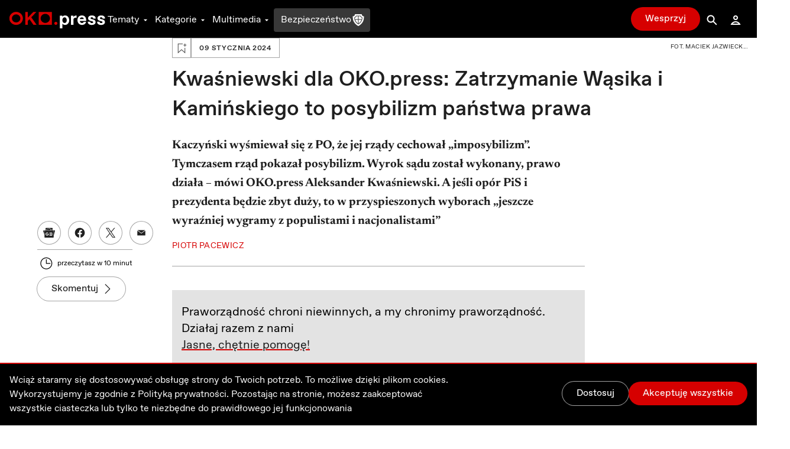

--- FILE ---
content_type: text/html; charset=utf-8
request_url: https://oko.press/kwasniewski-dla-oko-press-zatrzymanie-wasika-i-kaminskiego-to-posybilizm-panstwa-prawa
body_size: 77352
content:
<!DOCTYPE html><html lang="pl"><head><meta charSet="UTF-8"/><meta name="viewport" content="width=device-width, initial-scale=1.0"/><meta name="format-detection" content="telephone=no"/><meta name="generator" content="Eye Of The Tiger"/><link rel="icon" href="/favicon.ico" type="image/x-icon"/><link rel="shortcut icon" href="/favicon.ico" type="image/x-icon"/><link rel="apple-touch-icon" sizes="180x180" href="/logo/apple-touch-icon.png"/><link rel="icon" type="image/png" sizes="32x32" href="/logo/favicon-32x32.png"/><link rel="icon" type="image/png" sizes="16x16" href="/logo/favicon-16x16.png"/><link rel="manifest" href="/site.webmanifest"/><link rel="mask-icon" href="/logo/safari-pinned-tab.svg" color="#D60000"/><meta name="msapplication-TileColor" content="#ffffff"/><meta name="theme-color" content="#ffffff"/><title>Kwaśniewski dla OKO.press: Zatrzymanie Wąsika i Kamińskiego to posybilizm państwa prawa - OKO.press</title><meta name="description" content="Kaczyński wyśmiewał się z PO, że jej rządy cechował „imposybilizm”. Tymczasem rząd pokazał posybilizm. Wyrok sądu został wykonany, prawo działa – mówi OKO.press Aleksander Kwaśniewski. A jeśli opór PiS i prezydenta będzie zbyt duży, to w przyspieszonych wyborach „jeszcze wyraźniej wygramy z populistami i nacjonalistami”"/><meta name="robots" content="index, follow, max-snippet:-1, max-image-preview:large, max-video-preview:-1"/><link rel="canonical" href="https://oko.press/kwasniewski-dla-oko-press-zatrzymanie-wasika-i-kaminskiego-to-posybilizm-panstwa-prawa"/><meta property="og:locale" content="pl_PL"/><meta property="og:type" content="article"/><meta property="og:site:name" content="oko.press"/><meta property="og:url" content="https://oko.press/kwasniewski-dla-oko-press-zatrzymanie-wasika-i-kaminskiego-to-posybilizm-panstwa-prawa"/><meta property="og:title" content="Kwaśniewski dla OKO.press: Zatrzymanie Wąsika i Kamińskiego to posybilizm państwa prawa"/><meta property="og:description" content="Kaczyński wyśmiewał się z PO, że jej rządy cechował &quot;imposybilizm&quot;. Tymczasem rząd pokazał posybilizm. Wyrok sądu został wykonany, prawo działa – mówi OKO.press Aleksander Kwaśniewski. A jeśli opór PiS i prezydenta będzie zbyt duży, to w przyspieszonych wyborach &quot;jeszcze wyraźniej wygramy z populistami i nacjonalistami&quot;"/><meta property="og:image" content="https://cdn.oko.press/cdn-cgi/image/width=1200,quality=75/https://oko.press/images/2024/01/MJJ231213_MJ3_7529-2.jpg"/><meta property="og:image:type" content="image/jpeg"/><meta property="twitter:title" content="Kwaśniewski dla OKO.press: Zatrzymanie Wąsika i Kamińskiego to posybilizm państwa prawa"/><meta property="twitter:image" content="https://cdn.oko.press/cdn-cgi/image/width=1200,quality=75/https://oko.press/images/2024/01/MJJ231213_MJ3_7529-2.jpg"/><meta property="image:newsletter" content="https://cdn.oko.press/cdn-cgi/image/width=1280,quality=75/https://oko.press/images/2024/01/MJJ231213_MJ3_7529-2.jpg"/><meta property="article:publisher" content="https://www.facebook.com/oko.press/"/><meta property="article:modified_time" content="2026-01-14T21:37:46.236Z"/><script type="application/ld+json">{"@context":"https://schema.org","keywords":"Zatrzymanie wąsika i kamińskiego","headline":"Kwaśniewski dla OKO.press: Zatrzymanie Wąsika i Kamińskiego to posybilizm państwa prawa","datePublished":"2024-01-09T21:08:44+00:00","dateModified":"2024-01-09T23:14:04.502547+00:00","publisher":{"@type":"Organization","name":"OKO.press","logo":{"@type":"ImageObject","url":"https://oko.press/logo/horizontal-dualtone.png","width":348,"height":60}},"description":"Kaczyński wyśmiewał się z PO, że jej rządy cechował „imposybilizm”. Tymczasem rząd pokazał posybilizm. Wyrok sądu został wykonany, prawo działa – mówi OKO.press Aleksander Kwaśniewski. A jeśli opór PiS i prezydenta będzie zbyt duży, to w przyspieszonych wyborach „jeszcze wyraźniej wygramy z populistami i nacjonalistami”","isAccessibleForFree":"True","@type":"NewsArticle","mainEntityOfPage":{"@type":"WebPage","@id":"https://oko.press/kwasniewski-dla-oko-press-zatrzymanie-wasika-i-kaminskiego-to-posybilizm-panstwa-prawa"},"image":{"@type":"ImageObject","url":"https://oko.press/images/2024/01/MJJ231213_MJ3_7529-2.jpg","contentUrl":"https://oko.press/images/2024/01/MJJ231213_MJ3_7529-2.jpg"},"author":{"@type":"Person","@id":"https://oko.press/autor/piotr_pacewicz","name":"Piotr Pacewicz","url":"https://oko.press/autor/piotr_pacewicz","description":"Założyciel i redaktor naczelny OKO.press (2016-2024), od czerwca 2024 redaktor i prezes zarządu Fundacji Ośrodek Kontroli Obywatelskiej OKO. Redaktor podziemnego „Tygodnika Mazowsze” (1982–1989), przy Okrągłym Stole sekretarz Bronisława Geremka. Współzakładał „Wyborczą”, jej wicenaczelny (1995–2010). Współtworzył akcje: „Rodzić po ludzku”, „Szkoła z klasą”, „Polska biega”. Autor książek \"Psychologiczna analiza rewolucji społecznej\", \"Zakazane miłości. Seksualność i inne tabu\" (z Martą Konarzewską); \"Pociąg osobowy\"."}}</script><script type="application/ld+json">{"@context":"https://schema.org","@type":"BreadcrumbList","itemListElement":[{"@type":"ListItem","position":1,"item":{"@id":"https://oko.press","name":"OKO.press"}},{"@type":"ListItem","position":2,"item":{"@id":"https://oko.press/kategoria/wydarzenia","name":"Wydarzenia"}},{"@type":"ListItem","position":3,"item":{"@id":"https://oko.press/kwasniewski-dla-oko-press-zatrzymanie-wasika-i-kaminskiego-to-posybilizm-panstwa-prawa","name":"Kwaśniewski dla OKO.press: Zatrzymanie Wąsika i Kamińskiego to posybilizm państwa prawa"}}]}</script><link rel="preload" as="image" imagesrcset="https://cdn.oko.press/cdn-cgi/image/width=82,quality=80/https://oko.press/images/2024/01/MJJ231213_MJ3_7529-2.jpg 82w, https://cdn.oko.press/cdn-cgi/image/width=96,quality=80/https://oko.press/images/2024/01/MJJ231213_MJ3_7529-2.jpg 96w, https://cdn.oko.press/cdn-cgi/image/width=110,quality=80/https://oko.press/images/2024/01/MJJ231213_MJ3_7529-2.jpg 110w, https://cdn.oko.press/cdn-cgi/image/width=128,quality=80/https://oko.press/images/2024/01/MJJ231213_MJ3_7529-2.jpg 128w, https://cdn.oko.press/cdn-cgi/image/width=140,quality=80/https://oko.press/images/2024/01/MJJ231213_MJ3_7529-2.jpg 140w, https://cdn.oko.press/cdn-cgi/image/width=256,quality=80/https://oko.press/images/2024/01/MJJ231213_MJ3_7529-2.jpg 256w, https://cdn.oko.press/cdn-cgi/image/width=384,quality=80/https://oko.press/images/2024/01/MJJ231213_MJ3_7529-2.jpg 384w, https://cdn.oko.press/cdn-cgi/image/width=640,quality=80/https://oko.press/images/2024/01/MJJ231213_MJ3_7529-2.jpg 640w, https://cdn.oko.press/cdn-cgi/image/width=750,quality=80/https://oko.press/images/2024/01/MJJ231213_MJ3_7529-2.jpg 750w, https://cdn.oko.press/cdn-cgi/image/width=828,quality=80/https://oko.press/images/2024/01/MJJ231213_MJ3_7529-2.jpg 828w, https://cdn.oko.press/cdn-cgi/image/width=1080,quality=80/https://oko.press/images/2024/01/MJJ231213_MJ3_7529-2.jpg 1080w, https://cdn.oko.press/cdn-cgi/image/width=1200,quality=80/https://oko.press/images/2024/01/MJJ231213_MJ3_7529-2.jpg 1200w, https://cdn.oko.press/cdn-cgi/image/width=1920,quality=80/https://oko.press/images/2024/01/MJJ231213_MJ3_7529-2.jpg 1920w, https://cdn.oko.press/cdn-cgi/image/width=2048,quality=80/https://oko.press/images/2024/01/MJJ231213_MJ3_7529-2.jpg 2048w, https://cdn.oko.press/cdn-cgi/image/width=3840,quality=80/https://oko.press/images/2024/01/MJJ231213_MJ3_7529-2.jpg 3840w" imagesizes="100vw"/><meta name="next-head-count" content="33"/><script>
          (function() {
            if (typeof window !== "undefined") {
              window.dataLayer = []
              
              const hasPrivacyAll = document.cookie.split(';').some(item => {
              const [key, value] = item.trim().split('=');
              return key.startsWith('privacy') && value.includes('all');
              });
            
               const consentModeData = {
                  ad_storage:'denied',
                  ad_user_data:'denied',
                  ad_personalization: 'denied',
                  analytics_storage: 'granted'
                }
                
               const updatedConsentModeData = {
                  ad_storage:'granted',
                  ad_user_data:'granted',
               }
              
              window.gtag = function() {dataLayer.push(arguments);}
              window.gtag('consent', 'default', consentModeData);
              
              if (hasPrivacyAll) {
                window.gtag('consent', 'update', updatedConsentModeData);
              }
            }
          })();
        </script><script id="gtm-script" async="" data-nscript="beforeInteractive">(function(w,d,s,l,i){w[l]=w[l]||[];w[l].push({'gtm.start':
          new Date().getTime(),event:'gtm.js'});var f=d.getElementsByTagName(s)[0],
          j=d.createElement(s),dl=l!='dataLayer'?'&l='+l:'';j.async=true;j.src=
          'https://server-side.oko.press/gtm.js?id='+i+dl;f.parentNode.insertBefore(j,f);
          })(window,document,'script','dataLayer','GTM-PKH9ZW5');</script><script data-nscript="beforeInteractive"></script><link rel="preload" href="/_next/static/css/4a8f1540fffe6311.css" as="style"/><link rel="stylesheet" href="/_next/static/css/4a8f1540fffe6311.css" data-n-g=""/><link rel="preload" href="/_next/static/css/7611409ba7aed579.css" as="style"/><link rel="stylesheet" href="/_next/static/css/7611409ba7aed579.css" data-n-p=""/><noscript data-n-css=""></noscript><script defer="" nomodule="" src="/_next/static/chunks/polyfills-c67a75d1b6f99dc8.js"></script><script id="gsci" src="https://accounts.google.com/gsi/client" async="" defer="" data-nscript="beforeInteractive"></script><script defer="" src="/_next/static/chunks/2292.0149e75b91aff9d5.js"></script><script defer="" src="/_next/static/chunks/8682.26bfb991612a3d41.js"></script><script defer="" src="/_next/static/chunks/4232.c9a8556937c5426a.js"></script><script defer="" src="/_next/static/chunks/9991.08cd7748fc7f90c7.js"></script><script defer="" src="/_next/static/chunks/95b64a6e.e9ee280fa6d413fb.js"></script><script defer="" src="/_next/static/chunks/9883.df66c29a237ce540.js"></script><script defer="" src="/_next/static/chunks/6066.2030749de0e2e2d9.js"></script><script defer="" src="/_next/static/chunks/4851.4b5c243525141007.js"></script><script defer="" src="/_next/static/chunks/5470.91b55a3df46fcfb3.js"></script><script src="/_next/static/chunks/webpack-8f46bfba623cb3fd.js" defer=""></script><script src="/_next/static/chunks/framework-f4675ed1d1c70817.js" defer=""></script><script src="/_next/static/chunks/main-2f231da826be5d45.js" defer=""></script><script src="/_next/static/chunks/pages/_app-aaf9aa781480e51f.js" defer=""></script><script src="/_next/static/chunks/252f366e-0e631670522e850b.js" defer=""></script><script src="/_next/static/chunks/78e521c3-cdb9624e3cce836b.js" defer=""></script><script src="/_next/static/chunks/9e82d048-7fc3e0b8c4d18477.js" defer=""></script><script src="/_next/static/chunks/d0447323-e1b60b6f1cf625c5.js" defer=""></script><script src="/_next/static/chunks/0c428ae2-9c6349f084e1848e.js" defer=""></script><script src="/_next/static/chunks/d7eeaac4-1442446302ecc122.js" defer=""></script><script src="/_next/static/chunks/29107295-5feae6a12c73e29c.js" defer=""></script><script src="/_next/static/chunks/d64684d8-5eb55fdc758378b0.js" defer=""></script><script src="/_next/static/chunks/2026-84a83208eebbb1ec.js" defer=""></script><script src="/_next/static/chunks/7212-b2c0b523eb1b3a14.js" defer=""></script><script src="/_next/static/chunks/6735-226c290c82334cdf.js" defer=""></script><script src="/_next/static/chunks/4530-8db2454d8e85f939.js" defer=""></script><script src="/_next/static/chunks/1499-8230fa125e9348c3.js" defer=""></script><script src="/_next/static/chunks/3071-32e68e13a22d245f.js" defer=""></script><script src="/_next/static/chunks/2004-f8b4b339e466b6b5.js" defer=""></script><script src="/_next/static/chunks/3680-1fa54954d813f1e9.js" defer=""></script><script src="/_next/static/chunks/191-0de434c7ce8c64d8.js" defer=""></script><script src="/_next/static/chunks/7536-2d7aa4d4c7b081ba.js" defer=""></script><script src="/_next/static/chunks/9491-fea16b3d9a9ec6bd.js" defer=""></script><script src="/_next/static/chunks/6951-779b1b4127624949.js" defer=""></script><script src="/_next/static/chunks/115-e513db6355a7fe1a.js" defer=""></script><script src="/_next/static/chunks/4968-c1bf1255df9fdadb.js" defer=""></script><script src="/_next/static/chunks/1494-302100f4dffa0777.js" defer=""></script><script src="/_next/static/chunks/7837-ab97b8d81989abe5.js" defer=""></script><script src="/_next/static/chunks/7044-fabfc712bf3b8dd3.js" defer=""></script><script src="/_next/static/chunks/9898-4733e601ad913ced.js" defer=""></script><script src="/_next/static/chunks/1082-a2d4ee7a2108c59e.js" defer=""></script><script src="/_next/static/chunks/3841-7529779ec3d2cda1.js" defer=""></script><script src="/_next/static/chunks/6464-d3052bb542fa01f3.js" defer=""></script><script src="/_next/static/chunks/6073-7c959dedeb910813.js" defer=""></script><script src="/_next/static/chunks/340-71094c4d255cae55.js" defer=""></script><script src="/_next/static/chunks/1938-99996ccc5d6a6836.js" defer=""></script><script src="/_next/static/chunks/213-813d03a5dd86fa3a.js" defer=""></script><script src="/_next/static/chunks/2433-af9039be0935a566.js" defer=""></script><script src="/_next/static/chunks/6380-bd4e72154ac63973.js" defer=""></script><script src="/_next/static/chunks/7274-a719b633fcb0b43e.js" defer=""></script><script src="/_next/static/chunks/pages/%5Bslug%5D-ea77b50885fa0416.js" defer=""></script><script src="/_next/static/EfmsF6p6ehH541uw7N7XE/_buildManifest.js" defer=""></script><script src="/_next/static/EfmsF6p6ehH541uw7N7XE/_ssgManifest.js" defer=""></script><style id="__jsx-2944537798">
  html {
    --navbar-height: 4rem
  }

    </style><style id="__jsx-1080765010">
  html {
    --featured-image-margin-bottom: 1rem
  }

    </style></head><body><div id="__next" data-reactroot=""><audio src=""></audio><div class="fixed hidden bottom-0 left-0 right-0 bg-gray-100 dark:bg-gray-800 py-2 transition-all z-bottom-bar ease-linear duration-500 shadow-[0_0_8px_-3px_rgba(0,0,0,0.3)] md:block print:hidden translate-y-14"><div class="max-w-7xl px-4 flex m-auto items-center gap-10"><div class="flex items-center gap-2 w-full"><div class="relative h-10 w-10"></div><div class="flex items-center gap-4 w-full"><div class="text-xs line-clamp-2 max-w-[200px] dark:text-gray-50"></div><div class="flex items-center gap-2"><button class="hover:bg-gray-300 hover:rounded-full dark:text-gray-300 dark:hover:bg-gray-700 icon:w-6 icon:h-6"><svg stroke="currentColor" fill="currentColor" stroke-width="0" viewBox="0 0 24 24" height="1em" width="1em" xmlns="http://www.w3.org/2000/svg"><path d="M10.527 15.596L10.527 10.734L9.798 10.734L8.569 11.93L8.569 13.076L9.646 12.041L9.646 15.596z"></path><path d="M13.452,15.664c1.285,0,1.98-1.006,1.98-2.498c0-1.494-0.73-2.502-1.98-2.502s-1.979,1.008-1.979,2.502 C11.473,14.658,12.167,15.664,13.452,15.664z M13.417,11.465h0.069c0.758,0,1.021,0.729,1.021,1.701 c0,0.971-0.264,1.699-1.021,1.699h-0.069c-0.757,0-1.021-0.729-1.021-1.699C12.397,12.193,12.661,11.465,13.417,11.465z"></path><path d="M12,6.164h-1.527H6.951l1.621-1.621L7.865,3.836L5.744,5.957L5.037,6.664l0.707,0.707l2.121,2.121l0.707-0.707 L6.951,7.164h3.522H12c3.288,0,5.964,2.691,5.964,6s-2.676,6-5.964,6s-5.964-2.691-5.964-6h-1c0,3.859,3.124,7,6.964,7 s6.964-3.141,6.964-7S15.84,6.164,12,6.164z"></path></svg></button><button class="relative h-10 w-10 text-violet-700 active:text-violet-800 dark:text-violet-400 dark:active:text-violet-500"><div class="absolute top-0 left-0 transition-all ease-out duration-100 icon:w-10 icon:h-10 opacity-0"><svg stroke="currentColor" fill="currentColor" stroke-width="0" viewBox="0 0 24 24" height="1em" width="1em" xmlns="http://www.w3.org/2000/svg"><path fill-rule="evenodd" clip-rule="evenodd" d="M12 20C16.4183 20 20 16.4183 20 12C20 7.58172 16.4183 4 12 4C7.58172 4 4 7.58172 4 12C4 16.4183 7.58172 20 12 20ZM15 12.0003L10 9V15L15 12.0003Z"></path></svg></div><div class="absolute top-0 left-0 transition-all ease-out duration-100 icon:w-10 icon:h-10 opacity-1"><svg stroke="currentColor" fill="currentColor" stroke-width="0" viewBox="0 0 24 24" height="1em" width="1em" xmlns="http://www.w3.org/2000/svg"><path d="M12,4c-4.418,0-8,3.582-8,8c0,4.42,3.582,8,8,8s8-3.58,8-8C20,7.582,16.418,4,12,4z M11,15H9V9h2V15z M15,15h-2V9h2V15z"></path></svg></div></button><button class="hover:bg-gray-300 hover:rounded-full dark:text-gray-300 dark:hover:bg-gray-700 icon:w-6 icon:h-6"><svg stroke="currentColor" fill="currentColor" stroke-width="0" viewBox="0 0 24 24" height="1em" width="1em" xmlns="http://www.w3.org/2000/svg"><path d="M10.527 15.596L10.527 10.734L9.798 10.734L8.57 11.93L8.57 13.076L9.646 12.041L9.646 15.596z"></path><path d="M13.453,10.664c-1.25,0-1.979,1.008-1.979,2.502c0,1.492,0.693,2.498,1.979,2.498s1.98-1.006,1.98-2.498 C15.433,11.672,14.703,10.664,13.453,10.664z M13.488,14.865h-0.07c-0.756,0-1.02-0.729-1.02-1.699 c0-0.973,0.264-1.701,1.02-1.701h0.07c0.758,0,1.021,0.729,1.021,1.701C14.509,14.137,14.246,14.865,13.488,14.865z"></path><path d="M12.001,19.164c-3.289,0-5.965-2.691-5.965-6s2.676-6,5.965-6h1.527h3.521l-1.621,1.621l0.707,0.707l2.121-2.121 l0.707-0.707l-0.707-0.707l-2.121-2.121l-0.707,0.707l1.621,1.621h-3.521h-1.527c-3.84,0-6.965,3.141-6.965,7s3.125,7,6.965,7 s6.963-3.141,6.963-7h-1C17.964,16.473,15.289,19.164,12.001,19.164z"></path></svg></button></div><div class="flex items-center flex-1 justify-between gap-6"><div class="flex items-center w-full min-w-[250px] gap-2"><span class="text-xs w-8 dark:text-gray-50">0:00</span><div style="position:relative" class="podcast-slider"><div class="podcast-track podcast-track-0" style="position:absolute;left:0;right:0"></div><div class="podcast-track podcast-track-1" style="position:absolute;left:0;right:0"></div><div class="podcast-thumb podcast-thumb-0 " style="position:absolute;touch-action:none;z-index:1;left:0px" tabindex="0" role="slider" aria-orientation="horizontal" aria-valuenow="0" aria-valuemin="0" aria-valuemax="100"></div></div><span class="text-xs w-8 dark:text-gray-50">0:00</span></div><button type="button" aria-haspopup="dialog" aria-expanded="false" aria-controls="" data-state="closed" class="hidden md:block p-1 hover:bg-gray-300 hover:rounded-full active:bg-gray-400 dark:text-gray-50 dark:hover:bg-gray-600 cursor-pointer"><svg stroke="currentColor" fill="currentColor" stroke-width="0" viewBox="0 0 24 24" height="20" width="20" xmlns="http://www.w3.org/2000/svg"><path d="M4 9L4 15L6 15L12 20L12 4L6 9z"></path><path d="M14,5.832v1c2.756,0,5,2.244,5,5c0,2.758-2.244,5-5,5v1c3.313,0,6-2.686,6-6S17.313,5.832,14,5.832z"></path><path d="M18,11.832c0-2.209-1.791-4-4-4v1c1.654,0,3,1.346,3,3s-1.346,3-3,3v1C16.209,15.832,18,14.041,18,11.832z"></path><path d="M16,11.832c0-1.104-0.896-2-2-2v1c0.551,0,1,0.449,1,1c0,0.553-0.449,1-1,1v1C15.104,13.832,16,12.936,16,11.832z"></path></svg></button></div></div></div><button class="dark:text-gray-50"><svg stroke="currentColor" fill="currentColor" stroke-width="0" viewBox="0 0 1024 1024" height="1em" width="1em" xmlns="http://www.w3.org/2000/svg"><path d="M563.8 512l262.5-312.9c4.4-5.2.7-13.1-6.1-13.1h-79.8c-4.7 0-9.2 2.1-12.3 5.7L511.6 449.8 295.1 191.7c-3-3.6-7.5-5.7-12.3-5.7H203c-6.8 0-10.5 7.9-6.1 13.1L459.4 512 196.9 824.9A7.95 7.95 0 0 0 203 838h79.8c4.7 0 9.2-2.1 12.3-5.7l216.5-258.1 216.5 258.1c3 3.6 7.5 5.7 12.3 5.7h79.8c6.8 0 10.5-7.9 6.1-13.1L563.8 512z"></path></svg></button></div></div><div><div class="flex flex-col bg-gray-50 dark:bg-gray-900 fixed bottom-0 left-0 right-0 z-bottom-bar whitespace-nowrap lg:hidden print:hidden"><div style="transform:;opacity:0%" class="flex flex-col absolute left-0 right-0 -bottom-[10.5rem] w-full dark:text-gray-50 transition-all ease-out duration-700 bg-gray-50 dark:bg-gray-800 pb-20 shadow-mobile-bottom-menu"><div class="pb-2 px-4 relative"><button class="pt-2 pb-8 mr-4 pl-4 block w-[95%]"><svg stroke="currentColor" fill="currentColor" stroke-width="0" viewBox="0 0 16 16" class="w-8 h-6 mb-1 absolute left-4 transition duration-300 rotate-0 mr-1 top-2" height="1em" width="1em" xmlns="http://www.w3.org/2000/svg"><path fill-rule="evenodd" d="M7.646 4.646a.5.5 0 0 1 .708 0l6 6a.5.5 0 0 1-.708.708L8 5.707l-5.646 5.647a.5.5 0 0 1-.708-.708l6-6z"></path></svg></button><div><p class="w-full whitespace-normal line-clamp-1 mb-8"></p><div class="w-full mt-4 dark:text-gray-50"><div style="position:relative" class="podcast-bottom-mobile-slider"><div class="podcast-bottom-mobile-track podcast-bottom-mobile-track-0" style="position:absolute;left:0;right:0"></div><div class="podcast-bottom-mobile-track podcast-bottom-mobile-track-1" style="position:absolute;left:0;right:0"></div><div class="podcast-bottom-mobile-thumb podcast-bottom-mobile-thumb-0 " style="position:absolute;touch-action:none;z-index:1;left:0px" tabindex="0" role="slider" aria-orientation="horizontal" aria-valuenow="0" aria-valuemin="0" aria-valuemax="100" aria-label="Pasek postępu odtwarzanego Podcastu"></div></div><div class="flex justify-between mt-1"><span class="text-xs min-w-[2rem]">0:00</span><div class="flex gap-32"><button class="hover:bg-gray-300 hover:rounded-full dark:text-gray-300 dark:hover:bg-gray-700 icon:w-8 icon:h-8"><svg stroke="currentColor" fill="currentColor" stroke-width="0" viewBox="0 0 24 24" height="1em" width="1em" xmlns="http://www.w3.org/2000/svg"><path d="M10.527 15.596L10.527 10.734L9.798 10.734L8.569 11.93L8.569 13.076L9.646 12.041L9.646 15.596z"></path><path d="M13.452,15.664c1.285,0,1.98-1.006,1.98-2.498c0-1.494-0.73-2.502-1.98-2.502s-1.979,1.008-1.979,2.502 C11.473,14.658,12.167,15.664,13.452,15.664z M13.417,11.465h0.069c0.758,0,1.021,0.729,1.021,1.701 c0,0.971-0.264,1.699-1.021,1.699h-0.069c-0.757,0-1.021-0.729-1.021-1.699C12.397,12.193,12.661,11.465,13.417,11.465z"></path><path d="M12,6.164h-1.527H6.951l1.621-1.621L7.865,3.836L5.744,5.957L5.037,6.664l0.707,0.707l2.121,2.121l0.707-0.707 L6.951,7.164h3.522H12c3.288,0,5.964,2.691,5.964,6s-2.676,6-5.964,6s-5.964-2.691-5.964-6h-1c0,3.859,3.124,7,6.964,7 s6.964-3.141,6.964-7S15.84,6.164,12,6.164z"></path></svg></button><button class="hover:bg-gray-300 hover:rounded-full dark:text-gray-300 dark:hover:bg-gray-700 icon:w-8 icon:h-8"><svg stroke="currentColor" fill="currentColor" stroke-width="0" viewBox="0 0 24 24" height="1em" width="1em" xmlns="http://www.w3.org/2000/svg"><path d="M10.527 15.596L10.527 10.734L9.798 10.734L8.57 11.93L8.57 13.076L9.646 12.041L9.646 15.596z"></path><path d="M13.453,10.664c-1.25,0-1.979,1.008-1.979,2.502c0,1.492,0.693,2.498,1.979,2.498s1.98-1.006,1.98-2.498 C15.433,11.672,14.703,10.664,13.453,10.664z M13.488,14.865h-0.07c-0.756,0-1.02-0.729-1.02-1.699 c0-0.973,0.264-1.701,1.02-1.701h0.07c0.758,0,1.021,0.729,1.021,1.701C14.509,14.137,14.246,14.865,13.488,14.865z"></path><path d="M12.001,19.164c-3.289,0-5.965-2.691-5.965-6s2.676-6,5.965-6h1.527h3.521l-1.621,1.621l0.707,0.707l2.121-2.121 l0.707-0.707l-0.707-0.707l-2.121-2.121l-0.707,0.707l1.621,1.621h-3.521h-1.527c-3.84,0-6.965,3.141-6.965,7s3.125,7,6.965,7 s6.963-3.141,6.963-7h-1C17.964,16.473,15.289,19.164,12.001,19.164z"></path></svg></button></div><span class="text-xs min-w-[2rem]">0:00</span></div></div></div><button aria-label="Wyłącz Podcast" class="text-black dark:text-gray-50 absolute top-2 right-3 z-40"><svg stroke="currentColor" fill="currentColor" stroke-width="0" viewBox="0 0 1024 1024" height="1em" width="1em" xmlns="http://www.w3.org/2000/svg"><path d="M563.8 512l262.5-312.9c4.4-5.2.7-13.1-6.1-13.1h-79.8c-4.7 0-9.2 2.1-12.3 5.7L511.6 449.8 295.1 191.7c-3-3.6-7.5-5.7-12.3-5.7H203c-6.8 0-10.5 7.9-6.1 13.1L459.4 512 196.9 824.9A7.95 7.95 0 0 0 203 838h79.8c4.7 0 9.2-2.1 12.3-5.7l216.5-258.1 216.5 258.1c3 3.6 7.5 5.7 12.3 5.7h79.8c6.8 0 10.5-7.9 6.1-13.1L563.8 512z"></path></svg></button></div></div><div class="flex z-10 justify-between shadow-mobile-bottom-menu bg-gray-50 dark:bg-gray-800"><button aria-label="Link do podstrony: Audio" href="/audio" class="relative flex flex-col items-center icon:w-7 icon:h-7 w-[20%] h-full mt-0.5 pt-1 pb-4 text-violet-600 icon:fill-violet-600 active:text-violet-400 active:icon:fill-violet-400 dark:text-violet-400 icon:dark:fill-violet-400 active:dark:text-violet-500 active:dark:icon:fill-violet-500"><div class="relative w-7 mx-auto flex flex-col items-center"><svg stroke="currentColor" fill="currentColor" stroke-width="0" viewBox="0 0 24 24" height="1em" width="1em" xmlns="http://www.w3.org/2000/svg"><path d="M19.1 13.172V11.024H20.001C20.001 6.59899 16.412 2.99899 12.001 2.99899C7.59 2.99899 4 6.59999 4 11.025H5V13.142C3.278 13.588 2 15.139 2 17C2 19.209 3.792 21 6 21V20.5H8V13.5H6V11.025C6 7.70299 8.691 4.99999 12 4.99999C15.309 4.99999 17.996 7.69899 18 11.018V13.5H16V20.5H18V21C20.208 21 22 19.209 22 17C22 15.175 20.77 13.653 19.1 13.172Z"></path><path d="M12.5 7H11.5V14H12.5V7Z"></path><path d="M10.756 8H9.70099V13H10.756V8Z"></path><path d="M8.912 9.5H8V11.5H8.912V9.5Z"></path><path d="M14.3 8H13.245V13H14.3V8Z"></path><path d="M16 9.5H15.088V11.5H16V9.5Z"></path></svg><p class="mt-0.5 text-xs text-center">Audio</p></div></button><button aria-label="Rozwinięcie dolnego Menu" aria-controls="navbar-menu" aria-haspopup="dialog" aria-expanded="false" class="relative flex flex-col items-center icon:w-7 icon:h-7 w-[20%] h-full mt-0.5 pt-1 pb-4 active:text-red-700 active:icon:fill-red-700 dark:text-gray-200 icon:dark:fill-gray-200 active:dark:text-gray-50 active:dark:icon:fill-gray-50 icon:fill-gray-500 text-gray-500"><div class="-my-2.5"><div class="hamburger-react" aria-expanded="false" role="button" style="cursor:pointer;height:48px;position:relative;transition:0.3s cubic-bezier(0, 0, 0, 1);user-select:none;width:48px;outline:none" tabindex="0"><div style="background:currentColor;height:2px;left:12px;position:absolute;width:24px;top:16px;transition:0.3s cubic-bezier(0, 0, 0, 1);transform:none"></div><div style="background:currentColor;height:2px;left:12px;position:absolute;width:24px;top:23px;transition:0.15s cubic-bezier(0, 0, 0, 1);transform:none"></div><div style="background:currentColor;height:2px;left:12px;position:absolute;width:24px;top:30px;transition:0.3s cubic-bezier(0, 0, 0, 1);transform:none"></div></div></div><p class="mt-0.5 text-xs text-center">Menu</p></button><div class="relative w-[20%] h-full text-center pt-9"><div style="top:-16px" class="absolute dark:bg-red-400 active:dark:bg-red-100 bg-red-700 active:bg-red-800 rounded-full border-[3px] w-14 h-14 transition-all duration-700 border-white left-1/2 transform -translate-x-1/2 shadow-[0_0_4px_2px_rgba(0,0,0,0.25)]"><div class="w-full h-full flex justify-center items-center"><button aria-label="Przycisk Pauza" style="opacity:0%;z-index:-10" class="relative h-10 w-10 text-gray-50 transition-opacity duration-700 active:text-gray-200 dark:text-white dark:active:text-gray-200"><div class="absolute top-0 left-0 transition-all ease-out duration-300 icon:w-10 icon:h-10 opacity-0"><svg stroke="currentColor" fill="currentColor" stroke-width="0" viewBox="0 0 24 24" height="1em" width="1em" xmlns="http://www.w3.org/2000/svg"><path fill="none" d="M0 0h24v24H0z"></path><path d="M8 5v14l11-7z"></path></svg></div><div class="absolute top-0 left-0 transition-all ease-out duration-300 icon:w-10 icon:h-10 opacity-1"><svg stroke="currentColor" fill="currentColor" stroke-width="0" viewBox="0 0 24 24" height="1em" width="1em" xmlns="http://www.w3.org/2000/svg"><path fill="none" d="M0 0h24v24H0z"></path><path d="M6 19h4V5H6v14zm8-14v14h4V5h-4z"></path></svg></div></button><a aria-label="Powrót do Strony Głównej" style="opacity:100%;z-index:" href="/" class="icon:w-8 icon:h-8 h-10 w-10 flex justify-center items-center icon:fill-gray-50 absolute"><svg stroke="currentColor" fill="currentColor" stroke-width="0" viewBox="0 0 24 24" height="1em" width="1em" xmlns="http://www.w3.org/2000/svg"><path fill="none" d="M0 0h24v24H0V0z"></path><path d="M12 5.69l5 4.5V18h-2v-6H9v6H7v-7.81l5-4.5M12 3L2 12h3v8h6v-6h2v6h6v-8h3L12 3z"></path></svg></a></div></div><p style="opacity:0%" class="text-violet-700 dark:text-violet-400 transition-all duration-700">0:00</p></div><button aria-label="Link do podstrony: Zaloguj" href="/zaloguj" class="relative flex flex-col items-center icon:w-7 icon:h-7 w-[20%] h-full mt-0.5 pt-1 pb-4 active:text-red-700 active:icon:fill-red-700 dark:text-gray-200 icon:dark:fill-gray-200 active:dark:text-gray-50 active:dark:icon:fill-gray-50 icon:fill-gray-500 text-gray-500"><div class="relative w-7 mx-auto flex flex-col items-center"><svg stroke="currentColor" fill="currentColor" stroke-width="0" viewBox="0 0 24 24" height="1em" width="1em" xmlns="http://www.w3.org/2000/svg"><path d="M12,6c1.103,0,2,0.898,2,2c0,1.104-0.897,2-2,2s-2-0.896-2-2C10,6.898,10.896,6,12,6 M12,4C9.791,4,8,5.791,8,8 s1.791,4,4,4s4-1.791,4-4S14.208,4,12,4L12,4z"></path><path d="M12,16c1.849,0,3.567,0.736,4.86,2H7.14C8.433,16.736,10.151,16,12,16 M12,14c-3.854,0-7.15,2.484-8.499,6h17 C19.151,16.484,15.853,14,12,14L12,14z"></path></svg><p class="mt-0.5 text-xs text-center">Zaloguj</p></div></button><button aria-label="Link do podstrony: Wesprzyj" href="/wesprzyj" class="relative flex flex-col items-center icon:w-7 icon:h-7 w-[20%] h-full mt-0.5 pt-1 pb-4 active:text-red-700 active:icon:fill-red-700 active:dark:text-gray-50 active:dark:icon:fill-gray-50 text-red-700 icon:fill-red-700 dark:text-red-400 icon:dark:fill-red-400"><div class="relative w-7 mx-auto flex flex-col items-center"><div class=""><svg stroke="currentColor" fill="currentColor" stroke-width="0" viewBox="0 0 512 512" height="1em" width="1em" xmlns="http://www.w3.org/2000/svg"><path d="M256 448l-30.164-27.211C118.718 322.442 48 258.61 48 179.095 48 114.221 97.918 64 162.4 64c36.399 0 70.717 16.742 93.6 43.947C278.882 80.742 313.199 64 349.6 64 414.082 64 464 114.221 464 179.095c0 79.516-70.719 143.348-177.836 241.694L256 448z"></path></svg></div><p class="mt-0.5 text-xs text-center">Wesprzyj</p></div></button></div><div aria-valuemax="100" aria-valuemin="0" aria-valuenow="0" aria-valuetext="0%" role="progressbar" data-state="loading" data-value="0" data-max="100" class="relative overflow-hidden w-full h-1 transform bg-gray-50 dark:bg-gray-700 /* Fix overflow clipping in Safari */ /* https://gist.github.com/domske/b66047671c780a238b51c51ffde8d3a0 */ translate-z-0"><div data-state="loading" data-value="0" data-max="100" style="transform:translateX(-100%)" class="bg-red-700 dark:bg-red-400 w-full h-full transition-transform duration-700 ease-cubic-bezier[0.65,0,0.35,1]"></div></div></div></div><div class="dark:bg-gray-900 print:bg-transparent print:dark:bg-transparent"><div class="hidden lg:block print:hidden"><nav class="navbar__desktop fixed top-0 left-0 right-0 z-[999]"><div class="absolute top-0 left-0 right-0 z-30 h-[var(--navbar-height)] flex items-center border-b bg-black border-b-black dark:bg-gray-900 transition-colors duration-200 dark:border-b-gray-900"><div class="max-w-7xl w-full h-full mx-auto px-4 flex items-center justify-between gap-5"><div class="flex gap-8 h-full items-center"><a href="/" class="icon:h-7 mt-1"><svg xmlns="http://www.w3.org/2000/svg" viewBox="0 0 139 24" class="h-6"><path class="fill-current text-red-700" d="M9.69,3.72c3.36,0,6.1,2.61,6.1,5.81c0,3.21-2.73,5.81-6.1,5.81c-3.36,0-6.1-2.61-6.1-5.81
                C3.59,6.33,6.32,3.72,9.69,3.72z M9.69,0.06c-5.43,0-9.84,4.24-9.84,9.47c0,5.23,4.41,9.47,9.84,9.47c5.43,0,9.84-4.24,9.84-9.47
                C19.53,4.3,15.12,0.06,9.69,0.06z M42.48,0.25v18.56h19V0.25H42.48z M51.98,16.12c-3.73,0-6.76-2.96-6.76-6.61
                c0-3.65,3.03-6.61,6.76-6.61c3.74,0,6.76,2.96,6.76,6.61C58.74,13.16,55.71,16.12,51.98,16.12z M39.3,18.83L31.66,7.94l7.47-7.7
                H34.6l-8.07,8.34V0.24h-3.67v18.59h3.67v-5.6l2.5-2.58l5.73,8.18H39.3z M67.32,14.49c-1.27,0-2.29,1-2.29,2.24s1.03,2.24,2.29,2.24
                c1.27,0,2.3-1,2.3-2.24S68.59,14.49,67.32,14.49z"></path><path class="fill-current text-white" d="M86.68,12.13c0,3.58-2.09,6.89-6.02,6.89c-1.9,0-3.36-1.06-3.9-1.99v7.03h-3.53V5.51h3.53v1.72
                c0.54-0.93,2.01-1.99,3.9-1.99C84.59,5.24,86.68,8.55,86.68,12.13z M79.84,8.02c-1.63,0-3.09,1.59-3.09,4.11
                c0,2.52,1.47,4.11,3.09,4.11h0.22c1.76,0,3.09-1.56,3.09-4.08c0-2.52-1.33-4.14-3.09-4.14L79.84,8.02L79.84,8.02z M89.28,5.51h3.53
                v2.65c0.54-1.72,1.9-2.78,3.93-2.78h0.68v3.18H96.2c-2.31,0-3.39,1.06-3.39,3.31v6.89h-3.53L89.28,5.51L89.28,5.51z M105.12,19.02
                c-3.39,0-6.45-2.52-6.45-6.89c0-3.98,2.39-6.89,6.45-6.89c4.07,0,6.18,2.89,6.18,6.73c0,0.4-0.03,0.82-0.06,1.25h-9.17
                c0.14,1.83,1.6,3.02,3.09,3.02h0.16c1.36,0,2.17-0.77,2.41-1.67h3.5C110.6,17.17,108.51,19.02,105.12,19.02z M102.08,10.57h5.8
                c-0.08-1.59-1.33-2.55-2.82-2.55h-0.16C103.41,8.02,102.16,8.98,102.08,10.57z M113.56,14.38h3.61c0,1.19,0.92,1.99,2.28,1.99h0.22
                c1.08,0,1.79-0.5,1.79-1.3c0-0.69-0.41-1.09-1.38-1.32l-1.76-0.42c-2.85-0.69-4.2-1.86-4.2-4c0-2.39,2.09-4.08,5.48-4.08
                c3.53,0,5.53,1.72,5.53,4.64h-3.53c-0.14-1.27-0.82-1.99-2.04-1.99h-0.22c-0.95,0-1.71,0.5-1.71,1.3c0,0.71,0.62,1.09,1.74,1.35
                l1.82,0.45c2.6,0.64,3.8,1.86,3.8,3.95c0,2.25-1.9,4.08-5.56,4.08C115.75,19.02,113.56,17.3,113.56,14.38z M127.12,14.38h3.61
                c0,1.19,0.92,1.99,2.28,1.99h0.22c1.08,0,1.79-0.5,1.79-1.3c0-0.69-0.41-1.09-1.38-1.32l-1.76-0.42c-2.85-0.69-4.2-1.86-4.2-4
                c0-2.39,2.09-4.08,5.48-4.08c3.53,0,5.53,1.72,5.53,4.64h-3.53c-0.14-1.27-0.82-1.99-2.04-1.99h-0.22c-0.95,0-1.71,0.5-1.71,1.3
                c0,0.71,0.62,1.09,1.74,1.35l1.82,0.45c2.6,0.64,3.8,1.86,3.8,3.95c0,2.25-1.9,4.08-5.56,4.08
                C129.31,19.02,127.12,17.3,127.12,14.38z"></path></svg></a><div class="flex h-full items-center gap-5"><button type="button" aria-haspopup="dialog" aria-controls="navbar-menu" aria-expanded="false" class="relative px-1 mt-1 inline-flex h-full items-center cursor-pointer transition-colors duration-75 outline-none text-white hover:text-gray-300 focus:text-gray-300 dark:text-gray-100 dark:hover:text-gray-400 dark:focus:text-gray-400 after:absolute after:-bottom-px after:left-0 after:right-0 after:h-0.5 after:transition-opacity after:bg-gray-300 after:duration-75 after:opacity-0">Tematy<svg stroke="currentColor" fill="currentColor" stroke-width="0" viewBox="0 0 24 24" class="w-4 h-4 ml-0.5 transition-transform duration-100" height="1em" width="1em" xmlns="http://www.w3.org/2000/svg"><path fill="none" d="M0 0h24v24H0z"></path><path d="M7 10l5 5 5-5z"></path></svg></button><button type="button" aria-haspopup="dialog" aria-controls="navbar-menu" aria-expanded="false" class="relative px-1 mt-1 inline-flex h-full items-center cursor-pointer transition-colors duration-75 outline-none text-white hover:text-gray-300 focus:text-gray-300 dark:text-gray-100 dark:hover:text-gray-400 dark:focus:text-gray-400 after:absolute after:-bottom-px after:left-0 after:right-0 after:h-0.5 after:transition-opacity after:bg-gray-300 after:duration-75 after:opacity-0">Kategorie<svg stroke="currentColor" fill="currentColor" stroke-width="0" viewBox="0 0 24 24" class="w-4 h-4 ml-0.5 transition-transform duration-100" height="1em" width="1em" xmlns="http://www.w3.org/2000/svg"><path fill="none" d="M0 0h24v24H0z"></path><path d="M7 10l5 5 5-5z"></path></svg></button><button type="button" aria-haspopup="dialog" aria-controls="navbar-menu" aria-expanded="false" class="relative px-1 mt-1 inline-flex h-full items-center cursor-pointer transition-colors duration-75 outline-none text-white hover:text-gray-300 focus:text-gray-300 dark:text-gray-100 dark:hover:text-gray-400 dark:focus:text-gray-400 after:absolute after:-bottom-px after:left-0 after:right-0 after:h-0.5 after:transition-opacity after:bg-gray-300 after:duration-75 after:opacity-0">Multimedia<svg stroke="currentColor" fill="currentColor" stroke-width="0" viewBox="0 0 24 24" class="w-4 h-4 ml-0.5 transition-transform duration-100" height="1em" width="1em" xmlns="http://www.w3.org/2000/svg"><path fill="none" d="M0 0h24v24H0z"></path><path d="M7 10l5 5 5-5z"></path></svg></button><a href="/temat/bezpieczenstwo" class="relative px-1 mt-1 inline-flex items-center cursor-pointer transition-colors duration-75 outline-none bg-gray-800 h-10 pl-3 pr-2 text-white leading-8 rounded hover:bg-gray-700 active:bg-gray-600 gap-2 icon:w-6 icon:h-6">Bezpieczeństwo<!-- --> <svg stroke="currentColor" fill="currentColor" stroke-width="0" viewBox="0 0 24 24" height="1em" width="1em" xmlns="http://www.w3.org/2000/svg"><path d="M6.091,8.248c.018.809.127,1.563.293,2.275h5.116v-4.922h-2.721c-.638,1.103-1.577,2.028-2.688,2.647Z"></path><path d="M11.5,17.734v-6.212h-4.833c1.005,2.97,3.133,4.998,4.833,6.212Z"></path><path d="M12.5,17.736c1.7-1.213,3.828-3.242,4.833-6.213h-4.833v6.213Z"></path><path d="M21.312,5.629c-1.948,0-3.529-1.581-3.529-3.529H6.214c0,1.948-1.578,3.529-3.529,3.529-.032,0-.064-.009-.097-.012v2.364c0,9.876,9.412,14.118,9.412,14.118,0,0,9.412-4.242,9.412-14.118v-2.364c-.035.003-.064.012-.1.012ZM18.912,7.949c0,6.283-4.646,9.888-6.645,11.148l-.267.168-.267-.168c-2.482-1.565-6.646-5.091-6.646-11.115v-.31l.277-.172c1.137-.567,2.087-1.501,2.675-2.631l.14-.27h7.638l.14.27c.588,1.13,1.538,2.064,2.678,2.632l.277.138v.31Z"></path><path d="M15.218,5.6h-2.718v4.922h5.116c.166-.711.275-1.465.293-2.273-1.113-.62-2.054-1.545-2.691-2.649Z"></path></svg></a></div></div><div class="flex items-center gap-4"><a class="group flex justify-center items-center text-base focus:outline-none relative transition duration-150 ease-out py-2 px-6 font-medium text-gray-50 rounded-full shadow-base bg-red-700 shadow-red-900 hover:bg-red-600 focus:bg-red-700 active:bg-red-600 disabled:bg-gray-200 disabled:text-gray-400 disabled:shadow-none dark:bg-red-400 dark:hover:bg-red-300 dark:focus:bg-red-200 dark:active:bg-red-200 dark:disabled:bg-gray-700 dark:disabled:text-gray-500 text-white" href="/wesprzyj">Wesprzyj</a><div class="flex mt-1 items-center gap-2"><button aria-controls="navbar-search-button" class="flex-shrink-0 flex-grow-0 inline-flex items-center justify-center w-10 h-10 text-white rounded-full outline-none icon:w-6 icon:h-6 transition-colors duration-75 hover:text-red-700 focus:text-red-700 dark:text-gray-100 dark:hover:text-red-400 dark:focus:text-red-400 disabled:cursor-not-allowed"><svg stroke="currentColor" fill="currentColor" stroke-width="0" viewBox="0 0 24 24" height="1em" width="1em" xmlns="http://www.w3.org/2000/svg"><path fill-rule="evenodd" clip-rule="evenodd" d="M20.499,19.086l-5.256-5.256c0.786-1.075,1.256-2.396,1.256-3.83c0-3.591-2.91-6.5-6.5-6.5s-6.5,2.909-6.5,6.5 s2.91,6.5,6.5,6.5c1.434,0,2.755-0.47,3.83-1.256l5.256,5.256L20.499,19.086z M5.499,10c0-2.481,2.018-4.5,4.5-4.5 c2.48,0,4.5,2.019,4.5,4.5s-2.02,4.5-4.5,4.5C7.517,14.5,5.499,12.481,5.499,10z"></path></svg></button><a href="/zaloguj" class="flex-shrink-0 flex-grow-0 inline-flex items-center justify-center w-10 h-10 text-white rounded-full outline-none icon:w-6 icon:h-6 transition-colors duration-75 hover:text-red-700 focus:text-red-700 dark:text-gray-100 dark:hover:text-red-400 dark:focus:text-red-400 disabled:cursor-not-allowed"><svg stroke="currentColor" fill="currentColor" stroke-width="0" viewBox="0 0 24 24" height="1em" width="1em" xmlns="http://www.w3.org/2000/svg"><path d="M12,6c1.103,0,2,0.898,2,2c0,1.104-0.897,2-2,2s-2-0.896-2-2C10,6.898,10.896,6,12,6 M12,4C9.791,4,8,5.791,8,8 s1.791,4,4,4s4-1.791,4-4S14.208,4,12,4L12,4z"></path><path d="M12,16c1.849,0,3.567,0.736,4.86,2H7.14C8.433,16.736,10.151,16,12,16 M12,14c-3.854,0-7.15,2.484-8.499,6h17 C19.151,16.484,15.853,14,12,14L12,14z"></path></svg></a></div></div></div></div></nav></div><div class="block lg:hidden print:hidden transition duration-300"><nav class="navbar__mobile"><div style="transition:transform 0.3s;transform:translateY(0%)" class="fixed top-0 left-0 right-0 z-[999] h-[var(--navbar-height)] flex items-center bg-black dark:bg-gray-900"><div class="h-full w-full px-4 flex items-center justify-between gap-5"><div class="-mb-1"><a href="/" class="icon:h-6"><svg xmlns="http://www.w3.org/2000/svg" viewBox="0 0 139 24" class="h-6"><path class="fill-current text-red-700" d="M9.69,3.72c3.36,0,6.1,2.61,6.1,5.81c0,3.21-2.73,5.81-6.1,5.81c-3.36,0-6.1-2.61-6.1-5.81
                C3.59,6.33,6.32,3.72,9.69,3.72z M9.69,0.06c-5.43,0-9.84,4.24-9.84,9.47c0,5.23,4.41,9.47,9.84,9.47c5.43,0,9.84-4.24,9.84-9.47
                C19.53,4.3,15.12,0.06,9.69,0.06z M42.48,0.25v18.56h19V0.25H42.48z M51.98,16.12c-3.73,0-6.76-2.96-6.76-6.61
                c0-3.65,3.03-6.61,6.76-6.61c3.74,0,6.76,2.96,6.76,6.61C58.74,13.16,55.71,16.12,51.98,16.12z M39.3,18.83L31.66,7.94l7.47-7.7
                H34.6l-8.07,8.34V0.24h-3.67v18.59h3.67v-5.6l2.5-2.58l5.73,8.18H39.3z M67.32,14.49c-1.27,0-2.29,1-2.29,2.24s1.03,2.24,2.29,2.24
                c1.27,0,2.3-1,2.3-2.24S68.59,14.49,67.32,14.49z"></path><path class="fill-current text-white" d="M86.68,12.13c0,3.58-2.09,6.89-6.02,6.89c-1.9,0-3.36-1.06-3.9-1.99v7.03h-3.53V5.51h3.53v1.72
                c0.54-0.93,2.01-1.99,3.9-1.99C84.59,5.24,86.68,8.55,86.68,12.13z M79.84,8.02c-1.63,0-3.09,1.59-3.09,4.11
                c0,2.52,1.47,4.11,3.09,4.11h0.22c1.76,0,3.09-1.56,3.09-4.08c0-2.52-1.33-4.14-3.09-4.14L79.84,8.02L79.84,8.02z M89.28,5.51h3.53
                v2.65c0.54-1.72,1.9-2.78,3.93-2.78h0.68v3.18H96.2c-2.31,0-3.39,1.06-3.39,3.31v6.89h-3.53L89.28,5.51L89.28,5.51z M105.12,19.02
                c-3.39,0-6.45-2.52-6.45-6.89c0-3.98,2.39-6.89,6.45-6.89c4.07,0,6.18,2.89,6.18,6.73c0,0.4-0.03,0.82-0.06,1.25h-9.17
                c0.14,1.83,1.6,3.02,3.09,3.02h0.16c1.36,0,2.17-0.77,2.41-1.67h3.5C110.6,17.17,108.51,19.02,105.12,19.02z M102.08,10.57h5.8
                c-0.08-1.59-1.33-2.55-2.82-2.55h-0.16C103.41,8.02,102.16,8.98,102.08,10.57z M113.56,14.38h3.61c0,1.19,0.92,1.99,2.28,1.99h0.22
                c1.08,0,1.79-0.5,1.79-1.3c0-0.69-0.41-1.09-1.38-1.32l-1.76-0.42c-2.85-0.69-4.2-1.86-4.2-4c0-2.39,2.09-4.08,5.48-4.08
                c3.53,0,5.53,1.72,5.53,4.64h-3.53c-0.14-1.27-0.82-1.99-2.04-1.99h-0.22c-0.95,0-1.71,0.5-1.71,1.3c0,0.71,0.62,1.09,1.74,1.35
                l1.82,0.45c2.6,0.64,3.8,1.86,3.8,3.95c0,2.25-1.9,4.08-5.56,4.08C115.75,19.02,113.56,17.3,113.56,14.38z M127.12,14.38h3.61
                c0,1.19,0.92,1.99,2.28,1.99h0.22c1.08,0,1.79-0.5,1.79-1.3c0-0.69-0.41-1.09-1.38-1.32l-1.76-0.42c-2.85-0.69-4.2-1.86-4.2-4
                c0-2.39,2.09-4.08,5.48-4.08c3.53,0,5.53,1.72,5.53,4.64h-3.53c-0.14-1.27-0.82-1.99-2.04-1.99h-0.22c-0.95,0-1.71,0.5-1.71,1.3
                c0,0.71,0.62,1.09,1.74,1.35l1.82,0.45c2.6,0.64,3.8,1.86,3.8,3.95c0,2.25-1.9,4.08-5.56,4.08
                C129.31,19.02,127.12,17.3,127.12,14.38z"></path></svg></a></div><div class="flex items-center gap-1"><button aria-label="Wyszukaj" aria-controls="navbar-search-button" class="flex-shrink-0 flex-grow-0 inline-flex items-center justify-center w-10 h-10 text-white rounded-full outline-none icon:w-6 icon:h-6 transition-colors duration-75 hover:text-red-700 focus:text-red-700 dark:text-gray-100 dark:hover:text-red-400 dark:focus:text-red-400 disabled:cursor-not-allowed"><svg stroke="currentColor" fill="currentColor" stroke-width="0" viewBox="0 0 24 24" height="1em" width="1em" xmlns="http://www.w3.org/2000/svg"><path fill-rule="evenodd" clip-rule="evenodd" d="M20.499,19.086l-5.256-5.256c0.786-1.075,1.256-2.396,1.256-3.83c0-3.591-2.91-6.5-6.5-6.5s-6.5,2.909-6.5,6.5 s2.91,6.5,6.5,6.5c1.434,0,2.755-0.47,3.83-1.256l5.256,5.256L20.499,19.086z M5.499,10c0-2.481,2.018-4.5,4.5-4.5 c2.48,0,4.5,2.019,4.5,4.5s-2.02,4.5-4.5,4.5C7.517,14.5,5.499,12.481,5.499,10z"></path></svg></button></div></div></div></nav></div><div class="mt-16"><div><div class="relative"><div style="--height:auto" class="min-h-full h-full max-h-[32rem] aspect-video 2xl:max-h-[var(--height)] 2xl:min-h-[34rem]"><div class="image-container" style="width:100%;height:100%;position:absolute"><span style="box-sizing:border-box;display:block;overflow:hidden;width:initial;height:initial;background:none;opacity:1;border:0;margin:0;padding:0;position:absolute;top:0;left:0;bottom:0;right:0"><img alt="" sizes="100vw" srcSet="https://cdn.oko.press/cdn-cgi/image/width=82,quality=80/https://oko.press/images/2024/01/MJJ231213_MJ3_7529-2.jpg 82w, https://cdn.oko.press/cdn-cgi/image/width=96,quality=80/https://oko.press/images/2024/01/MJJ231213_MJ3_7529-2.jpg 96w, https://cdn.oko.press/cdn-cgi/image/width=110,quality=80/https://oko.press/images/2024/01/MJJ231213_MJ3_7529-2.jpg 110w, https://cdn.oko.press/cdn-cgi/image/width=128,quality=80/https://oko.press/images/2024/01/MJJ231213_MJ3_7529-2.jpg 128w, https://cdn.oko.press/cdn-cgi/image/width=140,quality=80/https://oko.press/images/2024/01/MJJ231213_MJ3_7529-2.jpg 140w, https://cdn.oko.press/cdn-cgi/image/width=256,quality=80/https://oko.press/images/2024/01/MJJ231213_MJ3_7529-2.jpg 256w, https://cdn.oko.press/cdn-cgi/image/width=384,quality=80/https://oko.press/images/2024/01/MJJ231213_MJ3_7529-2.jpg 384w, https://cdn.oko.press/cdn-cgi/image/width=640,quality=80/https://oko.press/images/2024/01/MJJ231213_MJ3_7529-2.jpg 640w, https://cdn.oko.press/cdn-cgi/image/width=750,quality=80/https://oko.press/images/2024/01/MJJ231213_MJ3_7529-2.jpg 750w, https://cdn.oko.press/cdn-cgi/image/width=828,quality=80/https://oko.press/images/2024/01/MJJ231213_MJ3_7529-2.jpg 828w, https://cdn.oko.press/cdn-cgi/image/width=1080,quality=80/https://oko.press/images/2024/01/MJJ231213_MJ3_7529-2.jpg 1080w, https://cdn.oko.press/cdn-cgi/image/width=1200,quality=80/https://oko.press/images/2024/01/MJJ231213_MJ3_7529-2.jpg 1200w, https://cdn.oko.press/cdn-cgi/image/width=1920,quality=80/https://oko.press/images/2024/01/MJJ231213_MJ3_7529-2.jpg 1920w, https://cdn.oko.press/cdn-cgi/image/width=2048,quality=80/https://oko.press/images/2024/01/MJJ231213_MJ3_7529-2.jpg 2048w, https://cdn.oko.press/cdn-cgi/image/width=3840,quality=80/https://oko.press/images/2024/01/MJJ231213_MJ3_7529-2.jpg 3840w" src="https://cdn.oko.press/cdn-cgi/image/width=3840,quality=80/https://oko.press/images/2024/01/MJJ231213_MJ3_7529-2.jpg" decoding="async" data-nimg="fill" class="image" style="position:absolute;top:0;left:0;bottom:0;right:0;box-sizing:border-box;padding:0;border:none;margin:auto;display:block;width:0;height:0;min-width:100%;max-width:100%;min-height:100%;max-height:100%;object-fit:cover"/></span></div><div class="absolute w-fit left-2 bottom-2 bg-gray-900 bg-opacity-30 xl:hidden"><div class="xl:w-80 line-clamp-1 xl:line-clamp-2"><div data-state="closed" class="p-0.5 xl:p-0 text-[0.625rem] text-gray-50 uppercase tracking-wider print:text-black print:dark:text-black xl:text-gray-900 xl:dark:text-gray-50"><span class="sr-only">Prawa autorskie: Fot. Maciek Jazwiecki / Agencja Wyborcza.pl</span>Fot. Maciek Jazwieck...</div></div></div></div><button data-state="closed" class="block absolute p-2 right-1 bottom-1 cursor-pointer transition text-gray-50 hover:opacity-80 icon:w-4 icon:h-4 icon:shadow-xl"><svg stroke="currentColor" fill="currentColor" stroke-width="0" viewBox="0 0 24 24" height="1em" width="1em" xmlns="http://www.w3.org/2000/svg"><path fill="none" d="M0 0h24v24H0z"></path><path d="M12 2C6.48 2 2 6.48 2 12s4.48 10 10 10 10-4.48 10-10S17.52 2 12 2zm1 15h-2v-6h2v6zm0-8h-2V7h2v2z"></path></svg></button></div><div class="absolute w-full print:text-black print:dark:text-black"><div class="hidden xl:flex xl:justify-end xl:max-w-7xl xl:px-4 xl:pt-2 xl:mx-auto xl:text-right"><div data-state="closed" class="p-0.5 xl:p-0 text-[0.625rem] text-gray-50 uppercase tracking-wider print:text-black print:dark:text-black xl:text-gray-900 xl:dark:text-gray-50"><span class="sr-only">Prawa autorskie: Fot. Maciek Jazwiecki / Agencja Wyborcza.pl</span>Fot. Maciek Jazwieck...</div></div></div></div><div class="mt-[var(--featured-image-margin-bottom)] column"><section class="md:max-w-column after:block after:w-full after:h-px after:bg-gray-300 after:dark:bg-gray-600 after:mt-6 xl:relative"><div class="flex items-center gap-2"><button data-state="closed" class="inline-flex shadow-sm bg-transparent hover:bg-gray-100 dark:hover:bg-gray-800 print:hidden"><span class="sr-only">Zaloguj się, aby zapisać na później</span><div class="inline-flex items-center justify-center pt-2 pb-1.5 px-3 lg:px-[0.875rem] text-[0.688rem] lg:text-xs leading-4 lg:leading-5 font-semibold uppercase tracking-wider icon:w-5 icon:h-5 icon:-mx-2 bg-white dark:bg-gray-800 print:dark:text-black print:dark:bg-transparent ring-1 ring-inset text-gray-900 ring-gray-300 dark:text-gray-50 dark:ring-gray-600"><svg stroke="currentColor" fill="currentColor" stroke-width="0" viewBox="0 0 24 24" class="post-card__meta-icon transition hidden" height="1em" width="1em" xmlns="http://www.w3.org/2000/svg"><polygon points="4.501,2 4.501,22 11.945,15.335 19.501,22 19.501,2"></polygon></svg><svg stroke="currentColor" fill="currentColor" stroke-width="0" viewBox="1.5 2.5 24 24" class="post-card__meta-icon transition opacity-100 text-gray-700 dark:text-gray-50" height="1em" width="1em" xmlns="http://www.w3.org/2000/svg"><polygon points="19.752,21.731 14.273,16.896 13.439,16.16 12.611,16.901 7.251,21.702 7.251,5.75 16.002,5.75 16.002,4.5 6.001,4.5 6.001,24.5 13.447,17.832 21.002,24.5 21.002,13.25 19.752,13.25 "></polygon><polygon points="23.502,7 21.002,7 21.002,4.5 19.752,4.5 19.752,7 17.252,7 17.252,8.25 19.752,8.25 19.752,10.75 21.002,10.75 21.002,8.25 23.502,8.25 "></polygon></svg></div></button><div class="inline-flex items-center justify-center pt-2 pb-1.5 px-3 lg:px-[0.875rem] text-[0.688rem] lg:text-xs leading-4 lg:leading-5 font-semibold uppercase tracking-wider icon:w-5 icon:h-5 icon:-mx-2 bg-white dark:bg-gray-800 print:dark:text-black print:dark:bg-transparent ring-1 ring-inset text-gray-900 ring-gray-300 dark:text-gray-50 dark:ring-gray-600">09 stycznia 2024</div></div><div class="hidden"><div title="Kwaśniewski dla OKO.press: Zatrzymanie Wąsika i Kamińskiego to posybilizm państwa prawa" class="flex xl:space-x-3 2xl:space-x-4 space-x-2"><a target="_blank" href="https://news.google.com/publications/CAAiEGYSkp3as7HPQ8kTGP1yxGQqFAgKIhBmEpKd2rOxz0PJExj9csRk?hl=pl&amp;gl=PL&amp;ceid=PL%3Apl" rel="noreferrer"><span class="inline-flex justify-center items-center p-2.5 bg-transparent text-gray-900 text-sm leading-4 font-semibold ring-1 ring-inset ring-gray-300 rounded-full icon:w-5 icon:h-5 hover:bg-gray-100 focus:ring-gray-400 dark:text-gray-50 dark:ring-gray-600 dark:hover:bg-gray-800 dark:focus:ring-gray-600 cursor-pointer"><span class="sr-only">Google News</span><svg stroke="currentColor" fill="currentColor" stroke-width="0" role="img" viewBox="0 0 24 24" height="1em" width="1em" xmlns="http://www.w3.org/2000/svg"><title></title><path d="M21.2666 21.2a.6141.6141 0 0 1-.6128.6128H3.3446a.614.614 0 0 1-.6128-.6128V8.1153a.6141.6141 0 0 1 .6128-.6128h17.3091a.6141.6141 0 0 1 .6128.6128V21.2zm-3.0315-3.4196v-1.1957a.0803.0803 0 0 0-.0803-.0803h-5.3725v1.3619h5.3725a.0817.0817 0 0 0 .0804-.083l-.0001-.0029zm.8171-2.5875v-1.2012a.0803.0803 0 0 0-.079-.0817h-6.191v1.3619h6.1896a.079.079 0 0 0 .0804-.0776v-.0041.0027zm-.8171-2.5875v-1.2066a.0803.0803 0 0 0-.0803-.0803h-5.3725v1.3619h5.3725a.0816.0816 0 0 0 .0803-.079v.004zM8.1492 14.0448v1.2257h1.7704c-.1457.749-.8049 1.2924-1.7704 1.2924-1.0906-.0405-1.9418-.9574-1.9013-2.048.0384-1.0338.8676-1.8629 1.9013-1.9013a1.77 1.77 0 0 1 1.2529.4903l.9342-.9329a3.1405 3.1405 0 0 0-2.1871-.8525c-1.8051 0-3.2684 1.4633-3.2684 3.2684 0 1.8051 1.4633 3.2684 3.2684 3.2684 1.8889 0 3.1323-1.3278 3.1323-3.1976a3.941 3.941 0 0 0-.0518-.6183l-3.0805.0054zM2.2701 7.6537a.6156.6156 0 0 1 .6128-.6128h12.1545l-1.2692-3.4904a.5952.5952 0 0 0-.7436-.3827L.3676 7.7749a.5938.5938 0 0 0-.3228.7749l2.2253 6.112V7.6537za.6156.6156 0 0 1 .6128-.6128h12.1545l-1.2692-3.4904a.5952.5952 0 0 0-.7436-.3827L.3676 7.7749a.5938.5938 0 0 0-.3228.7749l2.2253 6.112V7.6537zm21.3116-.3105l-8.803-2.3683.7517 2.0659h5.5836a.6141.6141 0 0 1 .6128.6128v8.7948l2.2471-8.3659a.5923.5923 0 0 0-.3922-.7393zm-4.4955-1.6738V2.7946a.6101.6101 0 0 0-.6115-.6074H5.5236a.6101.6101 0 0 0-.6156.6046v2.8368l8.3904-3.0519a.5937.5937 0 0 1 .7422.3895l.5447 1.498 4.5009 1.2052z"></path></svg></span></a><button aria-label="facebook" class="react-share__ShareButton" style="background-color:transparent;border:none;padding:0;font:inherit;color:inherit;cursor:pointer"><span class="inline-flex justify-center items-center p-2.5 bg-transparent text-gray-900 text-sm leading-4 font-semibold ring-1 ring-inset ring-gray-300 rounded-full icon:w-5 icon:h-5 hover:bg-gray-100 focus:ring-gray-400 dark:text-gray-50 dark:ring-gray-600 dark:hover:bg-gray-800 dark:focus:ring-gray-600 cursor-pointer"><span class="sr-only">Udostępnij na Facebooku</span><svg stroke="currentColor" fill="currentColor" stroke-width="0" viewBox="0 0 24 24" height="1em" width="1em" xmlns="http://www.w3.org/2000/svg"><g><path fill="none" d="M0 0h24v24H0z"></path><path d="M12 2C6.477 2 2 6.477 2 12c0 4.991 3.657 9.128 8.438 9.879V14.89h-2.54V12h2.54V9.797c0-2.506 1.492-3.89 3.777-3.89 1.094 0 2.238.195 2.238.195v2.46h-1.26c-1.243 0-1.63.771-1.63 1.562V12h2.773l-.443 2.89h-2.33v6.989C18.343 21.129 22 16.99 22 12c0-5.523-4.477-10-10-10z"></path></g></svg></span></button><button aria-label="twitter" class="react-share__ShareButton" style="background-color:transparent;border:none;padding:0;font:inherit;color:inherit;cursor:pointer"><span class="inline-flex justify-center items-center p-2.5 bg-transparent text-gray-900 text-sm leading-4 font-semibold ring-1 ring-inset ring-gray-300 rounded-full icon:w-5 icon:h-5 hover:bg-gray-100 focus:ring-gray-400 dark:text-gray-50 dark:ring-gray-600 dark:hover:bg-gray-800 dark:focus:ring-gray-600 cursor-pointer"><span class="sr-only">Udostępnij na Twitterze</span><svg stroke="currentColor" fill="currentColor" stroke-width="0" viewBox="0 0 24 24" height="1em" width="1em" xmlns="http://www.w3.org/2000/svg"><path fill-rule="evenodd" clip-rule="evenodd" d="M2.352 2.171C2.418 2.265 3.941 4.483 5.738 7.099C7.535 9.715 9.196 12.136 9.43 12.477C9.664 12.818 9.856 13.104 9.856 13.112C9.856 13.12 9.769 13.228 9.662 13.351C9.555 13.474 9.255 13.823 8.994 14.126C8.733 14.429 8.294 14.939 8.018 15.26C7.742 15.581 7.256 16.146 6.938 16.516C6.62 16.885 6.049 17.55 5.668 17.992C4.491 19.36 4.321 19.558 3.425 20.602C2.947 21.159 2.488 21.692 2.405 21.786C2.323 21.88 2.255 21.967 2.255 21.979C2.258 21.992 2.558 22 3.105 22H3.952L4.883 20.915C5.395 20.318 5.9 19.731 6.005 19.61C6.233 19.348 7.969 17.328 8.115 17.155C8.171 17.089 8.252 16.995 8.295 16.946C8.338 16.897 8.68 16.5 9.054 16.064C9.428 15.628 9.745 15.26 9.757 15.247C9.77 15.234 9.968 15.003 10.197 14.735C10.427 14.466 10.621 14.247 10.63 14.247C10.639 14.247 11.818 15.954 13.251 18.041C14.684 20.128 15.881 21.872 15.913 21.917L15.97 21.999H18.874C21.262 21.999 21.776 21.994 21.767 21.971C21.757 21.946 20.366 19.916 16.796 14.72C14.226 10.98 13.884 10.477 13.894 10.451C13.904 10.426 14.254 10.017 16.555 7.339C16.95 6.88 17.494 6.246 17.764 5.931C18.034 5.616 18.307 5.299 18.371 5.226C18.434 5.153 18.767 4.767 19.11 4.367C19.453 3.967 20.037 3.288 20.407 2.857C20.777 2.427 21.093 2.057 21.11 2.037C21.138 2.002 21.09 2 20.28 2H19.42L19.037 2.446C18.528 3.04 17.608 4.11 17.346 4.413C17.231 4.547 17.087 4.715 17.026 4.786C16.965 4.858 16.846 4.996 16.76 5.094C16.675 5.192 16.244 5.693 15.803 6.208C15.362 6.723 14.995 7.149 14.988 7.155C14.981 7.161 14.886 7.271 14.778 7.399C14.589 7.623 14.396 7.847 13.514 8.87C13.127 9.319 13.107 9.339 13.074 9.297C13.055 9.273 11.92 7.622 10.551 5.627L8.062 2H5.147H2.233L2.352 2.171ZM4.627 3.36C4.649 3.393 5.193 4.174 5.837 5.095C7.058 6.841 11.855 13.707 14.94 18.124C15.926 19.535 16.744 20.703 16.759 20.718C16.78 20.74 17.067 20.744 18.1 20.74L19.415 20.734L15.975 15.811C14.083 13.103 11.344 9.183 9.888 7.1L7.241 3.311L5.914 3.305L4.587 3.299L4.627 3.36Z"></path></svg></span></button><button aria-label="email" class="react-share__ShareButton" style="background-color:transparent;border:none;padding:0;font:inherit;color:inherit;cursor:pointer"><span class="inline-flex justify-center items-center p-2.5 bg-transparent text-gray-900 text-sm leading-4 font-semibold ring-1 ring-inset ring-gray-300 rounded-full icon:w-5 icon:h-5 hover:bg-gray-100 focus:ring-gray-400 dark:text-gray-50 dark:ring-gray-600 dark:hover:bg-gray-800 dark:focus:ring-gray-600 cursor-pointer"><span class="sr-only">Udostępnij w mailu</span><svg stroke="currentColor" fill="currentColor" stroke-width="0" viewBox="0 0 24 24" height="1em" width="1em" xmlns="http://www.w3.org/2000/svg"><path d="M20 6.5L4 6.5L12 12.246z"></path><path d="M4 7.732L4 17.5L20 17.5L20 7.732L12 13.477z"></path></svg></span></button></div></div><h1 class="mt-3 text-[1.75rem] leading-10 font-semibold text-gray-900 xl:w-[55rem] md:text-4xl md:leading-[3.125rem] dark:text-gray-50 print:dark:text-black break-words">Kwaśniewski dla OKO.press: Zatrzymanie Wąsika i Kamińskiego to posybilizm państwa prawa</h1><p class="mt-3 font-serif font-semibold text-lg text-gray-900 lg:mt-5 lg:text-xl lg:leading-8 dark:text-gray-50 print:dark:text-black">Kaczyński wyśmiewał się z PO, że jej rządy cechował „imposybilizm”. Tymczasem rząd pokazał posybilizm. Wyrok sądu został wykonany, prawo działa – mówi OKO.press Aleksander Kwaśniewski. A jeśli opór PiS i prezydenta będzie zbyt duży, to w przyspieszonych wyborach „jeszcze wyraźniej wygramy z populistami i nacjonalistami”</p><div class="mt-4 gap-5 lg:flex lg:items-center lg:gap-3 print:dark:text-black"><div class=""><ul class="flex flex-wrap items-center gap-x-1.5 gap-y-2"><li class="inline-flex flex-nowrap items-center text-sm uppercase tracking-wide after:ml-1.5 after:w-0.5 after:h-0.5 after:bg-gray-900 after:rounded-full last:after:hidden print:dark:text-black text-red-700 hover:underline focus:text-red-800 dark:text-red-400 dark:focus:text-red-200 dark:after:bg-gray-50"><a href="/autor/piotr_pacewicz"><span>Piotr Pacewicz</span></a></li></ul></div></div><div class="mt-5"></div><div class="block mt-5 xl:absolute xl:flex xl:flex-col xl:gap-2 xl:mr-8 xl:right-full print:hidden xl:top-3/4"><div class="flex xl:flex-col gap-4 xl:gap-2 justify-between xl:justify-normal items-center xl:items-start flex-wrap"><div class="block"><div title="Kwaśniewski dla OKO.press: Zatrzymanie Wąsika i Kamińskiego to posybilizm państwa prawa" class="flex xl:space-x-3 2xl:space-x-4 space-x-2"><a target="_blank" href="https://news.google.com/publications/CAAiEGYSkp3as7HPQ8kTGP1yxGQqFAgKIhBmEpKd2rOxz0PJExj9csRk?hl=pl&amp;gl=PL&amp;ceid=PL%3Apl" rel="noreferrer"><span class="inline-flex justify-center items-center p-2.5 bg-transparent text-gray-900 text-sm leading-4 font-semibold ring-1 ring-inset ring-gray-300 rounded-full icon:w-5 icon:h-5 hover:bg-gray-100 focus:ring-gray-400 dark:text-gray-50 dark:ring-gray-600 dark:hover:bg-gray-800 dark:focus:ring-gray-600 cursor-pointer"><span class="sr-only">Google News</span><svg stroke="currentColor" fill="currentColor" stroke-width="0" role="img" viewBox="0 0 24 24" height="1em" width="1em" xmlns="http://www.w3.org/2000/svg"><title></title><path d="M21.2666 21.2a.6141.6141 0 0 1-.6128.6128H3.3446a.614.614 0 0 1-.6128-.6128V8.1153a.6141.6141 0 0 1 .6128-.6128h17.3091a.6141.6141 0 0 1 .6128.6128V21.2zm-3.0315-3.4196v-1.1957a.0803.0803 0 0 0-.0803-.0803h-5.3725v1.3619h5.3725a.0817.0817 0 0 0 .0804-.083l-.0001-.0029zm.8171-2.5875v-1.2012a.0803.0803 0 0 0-.079-.0817h-6.191v1.3619h6.1896a.079.079 0 0 0 .0804-.0776v-.0041.0027zm-.8171-2.5875v-1.2066a.0803.0803 0 0 0-.0803-.0803h-5.3725v1.3619h5.3725a.0816.0816 0 0 0 .0803-.079v.004zM8.1492 14.0448v1.2257h1.7704c-.1457.749-.8049 1.2924-1.7704 1.2924-1.0906-.0405-1.9418-.9574-1.9013-2.048.0384-1.0338.8676-1.8629 1.9013-1.9013a1.77 1.77 0 0 1 1.2529.4903l.9342-.9329a3.1405 3.1405 0 0 0-2.1871-.8525c-1.8051 0-3.2684 1.4633-3.2684 3.2684 0 1.8051 1.4633 3.2684 3.2684 3.2684 1.8889 0 3.1323-1.3278 3.1323-3.1976a3.941 3.941 0 0 0-.0518-.6183l-3.0805.0054zM2.2701 7.6537a.6156.6156 0 0 1 .6128-.6128h12.1545l-1.2692-3.4904a.5952.5952 0 0 0-.7436-.3827L.3676 7.7749a.5938.5938 0 0 0-.3228.7749l2.2253 6.112V7.6537za.6156.6156 0 0 1 .6128-.6128h12.1545l-1.2692-3.4904a.5952.5952 0 0 0-.7436-.3827L.3676 7.7749a.5938.5938 0 0 0-.3228.7749l2.2253 6.112V7.6537zm21.3116-.3105l-8.803-2.3683.7517 2.0659h5.5836a.6141.6141 0 0 1 .6128.6128v8.7948l2.2471-8.3659a.5923.5923 0 0 0-.3922-.7393zm-4.4955-1.6738V2.7946a.6101.6101 0 0 0-.6115-.6074H5.5236a.6101.6101 0 0 0-.6156.6046v2.8368l8.3904-3.0519a.5937.5937 0 0 1 .7422.3895l.5447 1.498 4.5009 1.2052z"></path></svg></span></a><button aria-label="facebook" class="react-share__ShareButton" style="background-color:transparent;border:none;padding:0;font:inherit;color:inherit;cursor:pointer"><span class="inline-flex justify-center items-center p-2.5 bg-transparent text-gray-900 text-sm leading-4 font-semibold ring-1 ring-inset ring-gray-300 rounded-full icon:w-5 icon:h-5 hover:bg-gray-100 focus:ring-gray-400 dark:text-gray-50 dark:ring-gray-600 dark:hover:bg-gray-800 dark:focus:ring-gray-600 cursor-pointer"><span class="sr-only">Udostępnij na Facebooku</span><svg stroke="currentColor" fill="currentColor" stroke-width="0" viewBox="0 0 24 24" height="1em" width="1em" xmlns="http://www.w3.org/2000/svg"><g><path fill="none" d="M0 0h24v24H0z"></path><path d="M12 2C6.477 2 2 6.477 2 12c0 4.991 3.657 9.128 8.438 9.879V14.89h-2.54V12h2.54V9.797c0-2.506 1.492-3.89 3.777-3.89 1.094 0 2.238.195 2.238.195v2.46h-1.26c-1.243 0-1.63.771-1.63 1.562V12h2.773l-.443 2.89h-2.33v6.989C18.343 21.129 22 16.99 22 12c0-5.523-4.477-10-10-10z"></path></g></svg></span></button><button aria-label="twitter" class="react-share__ShareButton" style="background-color:transparent;border:none;padding:0;font:inherit;color:inherit;cursor:pointer"><span class="inline-flex justify-center items-center p-2.5 bg-transparent text-gray-900 text-sm leading-4 font-semibold ring-1 ring-inset ring-gray-300 rounded-full icon:w-5 icon:h-5 hover:bg-gray-100 focus:ring-gray-400 dark:text-gray-50 dark:ring-gray-600 dark:hover:bg-gray-800 dark:focus:ring-gray-600 cursor-pointer"><span class="sr-only">Udostępnij na Twitterze</span><svg stroke="currentColor" fill="currentColor" stroke-width="0" viewBox="0 0 24 24" height="1em" width="1em" xmlns="http://www.w3.org/2000/svg"><path fill-rule="evenodd" clip-rule="evenodd" d="M2.352 2.171C2.418 2.265 3.941 4.483 5.738 7.099C7.535 9.715 9.196 12.136 9.43 12.477C9.664 12.818 9.856 13.104 9.856 13.112C9.856 13.12 9.769 13.228 9.662 13.351C9.555 13.474 9.255 13.823 8.994 14.126C8.733 14.429 8.294 14.939 8.018 15.26C7.742 15.581 7.256 16.146 6.938 16.516C6.62 16.885 6.049 17.55 5.668 17.992C4.491 19.36 4.321 19.558 3.425 20.602C2.947 21.159 2.488 21.692 2.405 21.786C2.323 21.88 2.255 21.967 2.255 21.979C2.258 21.992 2.558 22 3.105 22H3.952L4.883 20.915C5.395 20.318 5.9 19.731 6.005 19.61C6.233 19.348 7.969 17.328 8.115 17.155C8.171 17.089 8.252 16.995 8.295 16.946C8.338 16.897 8.68 16.5 9.054 16.064C9.428 15.628 9.745 15.26 9.757 15.247C9.77 15.234 9.968 15.003 10.197 14.735C10.427 14.466 10.621 14.247 10.63 14.247C10.639 14.247 11.818 15.954 13.251 18.041C14.684 20.128 15.881 21.872 15.913 21.917L15.97 21.999H18.874C21.262 21.999 21.776 21.994 21.767 21.971C21.757 21.946 20.366 19.916 16.796 14.72C14.226 10.98 13.884 10.477 13.894 10.451C13.904 10.426 14.254 10.017 16.555 7.339C16.95 6.88 17.494 6.246 17.764 5.931C18.034 5.616 18.307 5.299 18.371 5.226C18.434 5.153 18.767 4.767 19.11 4.367C19.453 3.967 20.037 3.288 20.407 2.857C20.777 2.427 21.093 2.057 21.11 2.037C21.138 2.002 21.09 2 20.28 2H19.42L19.037 2.446C18.528 3.04 17.608 4.11 17.346 4.413C17.231 4.547 17.087 4.715 17.026 4.786C16.965 4.858 16.846 4.996 16.76 5.094C16.675 5.192 16.244 5.693 15.803 6.208C15.362 6.723 14.995 7.149 14.988 7.155C14.981 7.161 14.886 7.271 14.778 7.399C14.589 7.623 14.396 7.847 13.514 8.87C13.127 9.319 13.107 9.339 13.074 9.297C13.055 9.273 11.92 7.622 10.551 5.627L8.062 2H5.147H2.233L2.352 2.171ZM4.627 3.36C4.649 3.393 5.193 4.174 5.837 5.095C7.058 6.841 11.855 13.707 14.94 18.124C15.926 19.535 16.744 20.703 16.759 20.718C16.78 20.74 17.067 20.744 18.1 20.74L19.415 20.734L15.975 15.811C14.083 13.103 11.344 9.183 9.888 7.1L7.241 3.311L5.914 3.305L4.587 3.299L4.627 3.36Z"></path></svg></span></button><button aria-label="email" class="react-share__ShareButton" style="background-color:transparent;border:none;padding:0;font:inherit;color:inherit;cursor:pointer"><span class="inline-flex justify-center items-center p-2.5 bg-transparent text-gray-900 text-sm leading-4 font-semibold ring-1 ring-inset ring-gray-300 rounded-full icon:w-5 icon:h-5 hover:bg-gray-100 focus:ring-gray-400 dark:text-gray-50 dark:ring-gray-600 dark:hover:bg-gray-800 dark:focus:ring-gray-600 cursor-pointer"><span class="sr-only">Udostępnij w mailu</span><svg stroke="currentColor" fill="currentColor" stroke-width="0" viewBox="0 0 24 24" height="1em" width="1em" xmlns="http://www.w3.org/2000/svg"><path d="M20 6.5L4 6.5L12 12.246z"></path><path d="M4 7.732L4 17.5L20 17.5L20 7.732L12 13.477z"></path></svg></span></button></div></div><div class="hidden xl:block"><div class="flex items-center py-2"><div class="flex-grow h-px bg-gray-300 dark:bg-gray-400"></div><div class="flex-grow h-px bg-gray-300 dark:bg-gray-400"></div></div> <div class="flex items-center text-xs dark:text-gray-50"><svg stroke="currentColor" fill="currentColor" stroke-width="0" viewBox="0 0 24 24" class="mr-1 text-3xl" height="1em" width="1em" xmlns="http://www.w3.org/2000/svg"><path d="M12.25,3.833c-4.418,0-8,3.582-8,8c0,4.42,3.582,8,8,8s8-3.58,8-8C20.25,7.415,16.668,3.833,12.25,3.833z M12.25,18.833 c-3.859,0-7-3.141-7-7s3.141-7,7-7s7,3.141,7,7S16.109,18.833,12.25,18.833z"></path><path d="M12.75 11.333L12.75 6.333L11.75 6.333L11.75 11.333L11.75 12.333L12.75 12.333L17.75 12.333L17.75 11.333z"></path></svg>przeczytasz w 10 minut</div></div><div class="block"><button class="group flex justify-center items-center text-base focus:outline-none relative transition duration-150 ease-out py-2 px-6 bg-transparent font-medium text-gray-900 ring-1 ring-gray-300 rounded-full hover:bg-gray-300 focus:bg-gray-400 focus:ring-gray-400 active:bg-gray-300 active:ring-gray-300 disabled:bg-transparent disabled:text-gray-900/20 dark:text-gray-50 dark:ring-gray-600 dark:hover:bg-gray-600 dark:focus:bg-gray-700 dark:focus:ring-gray-700 dark:disabled:text-gray-50/20 dark:disabled:ring-gray-700 dark:disabled:bg-transparent xl:mt-2">Skomentuj<svg stroke="currentColor" fill="currentColor" stroke-width="0" viewBox="0 0 16 16" class="w-5 h-5 ml-1.5 group-hover:animate-scale group-active:animate-scale group-focus:animate-scale -mr-1" height="1em" width="1em" xmlns="http://www.w3.org/2000/svg"><path fill-rule="evenodd" d="M4.646 1.646a.5.5 0 0 1 .708 0l6 6a.5.5 0 0 1 0 .708l-6 6a.5.5 0 0 1-.708-.708L10.293 8 4.646 2.354a.5.5 0 0 1 0-.708z"></path></svg></button></div></div></div></section></div><div class="column"><p class="typography__paragraph my-5 font-serif font-normal text-xl leading-8 text-gray-900 dark:text-gray-50 print:dark:text-black break-words"><strong>Piotr Pacewicz, OKO.press: Godzinę po zakończeniu naszej rozmowy przyszła wiadomość, że posłowie PiS Maciej Wąsik i Kamiński zostali wreszcie zatrzymani przez policję.</strong></p></div><div class="column"><div class="mx-auto py-2 border-gray-400 dark:border-gray-700 print:hidden"><h3 class="font-semibold dark:text-gray-100 underline">Przeczytaj także:</h3><div class="mt-10"><div class="relative xl:-mx-0 border-t border-b border-gray-100 md:py-6 min-w-full -mt-4 md:-mt-8 bg-transparent dark:bg-gray-900 py-0 lg:py-0 lg:-mx-0"><button disabled="" class="absolute hidden top-1/2 transition-opacity transform -translate-y-1/2 xl:block z-20 -left-16 h-32 w-12 duration-300 icon:enabled:opacity-100 icon:disabled:opacity-0 icon:w-14 icon:h-14 icon:hover:fill-red-700 dark:icon:fill-gray-100 dark:icon:hover:fill-red-400"><svg stroke="currentColor" fill="currentColor" stroke-width="0" viewBox="0 0 24 24" height="1em" width="1em" xmlns="http://www.w3.org/2000/svg"><path fill="none" d="M0 0h24v24H0V0z"></path><path d="M15.41 16.59L10.83 12l4.58-4.59L14 6l-6 6 6 6 1.41-1.41z"></path></svg></button><button class="absolute hidden top-1/2 transform transition-opacity -translate-y-1/2 xl:block z-20 -right-16 h-32 w-12 duration-300 icon:enabled:opacity-100 icon:disabled:opacity-0 icon:w-14 icon:h-14 icon:hover:fill-red-700 dark:icon:fill-gray-100 dark:icon:hover:fill-red-400"><svg stroke="currentColor" fill="currentColor" stroke-width="0" viewBox="0 0 24 24" height="1em" width="1em" xmlns="http://www.w3.org/2000/svg"><path fill="none" d="M0 0h24v24H0V0z"></path><path d="M8.59 16.59L13.17 12 8.59 7.41 10 6l6 6-6 6-1.41-1.41z"></path></svg></button><div id="slider" style="cursor:grab" class="hide-scrollbar flex shrink overflow-x-scroll overflow-y-hidden transform-all duration-100 py-1 gap-4 lg:gap-4 px-0"></div></div></div></div></div> <div class="column"><p class="typography__paragraph my-5 font-serif font-normal text-xl leading-8 text-gray-900 dark:text-gray-50 print:dark:text-black break-words"><strong>Aleksander Kwaśniewski, prezydent Polski w latach 1995-2005:</strong> Oglądamy pewnie te same telewizyjne obrazy sprzed komendy policji na Grenadierów w Warszawie. Powiem na gorąco. Jarosław Kaczyński tyle razy wyśmiewał się z Platformy Obywatelskiej, że jej rządy cechował imposybilizm i dopiero „dobra zmiana” rozwiązywała polskie problemy. Tymczasem Koalicja 15 października pokazała dziś wieczorem posybilizm. </p></div><div class="md:w-column mx-auto my-5 px-4 md:px-0 xl:w-[57.125rem] xl:pr-[6.75rem]"><blockquote class="typography__blockquote mt-6 font-serif font-bold text-[1.8125rem] leading-[2.75rem] text-gray-900 before:inline-block before:mr-3 before:h-[0.8125rem] before:w-24 before:bg-red-700 dark:text-gray-50 dark:before:bg-red-400 print:dark:text-black before:print:dark:bg-black break-words">Wyrok sądu został wykonany, prawo działa. Próba ukrycia się obu panów pod skrzydłami prezydenta się nie powiodła.</blockquote></div><div class="column"><p class="typography__paragraph my-5 font-serif font-normal text-xl leading-8 text-gray-900 dark:text-gray-50 print:dark:text-black break-words"><strong>Na pewno prezydent i politycy PiS uderzą w największe dzwony oburzenia i rewolty. W jakim nastroju śledzi pan prezydent tę wojnę między Koalicją 15 Października a PiS i prezydentem Dudą? </strong> </p></div><div class="column"><p class="typography__paragraph my-5 font-serif font-normal text-xl leading-8 text-gray-900 dark:text-gray-50 print:dark:text-black break-words">Póki co odbieram to ze spokojem, bo w gruncie rzeczy tego należało się spodziewać. Nie po to PiS przez osiem lat omijał konstytucję i tworzył instytucje, które miały utrwalać jego władzę, żeby ze spokojem przyjąć utratę tej władzy. Mamy właśnie taki etap, politycznie trudny, trudny również prawnie. Nie sądzę jednak, żeby skutki społeczne tego kryzysu były duże, wojna toczy się na słowa wypowiadane przez polityków, tłumów nie widać. Nie spodziewam się też, żeby w elektoracie koalicji rządzącej narastało zniecierpliwienie. </p></div><div class="column"><p class="typography__paragraph my-5 font-serif font-normal text-xl leading-8 text-gray-900 dark:text-gray-50 print:dark:text-black break-words">Liderzy koalicji rządzącej, jej analitycy i stratedzy, powinni byli być przygotowani na taką postawę Prawa i Sprawiedliwości. Powtórzę. Nie po to tworzono Radę Mediów Narodowych, żeby oddać bez walki polityczną kontrolę nad mediami publicznymi. Nie po to powstały nowe izby w Sądzie Najwyższym, żeby rozpatrywały sprawy bez politycznego zaangażowania na rzecz PiS. Nie po to zmieniono skład TK i powoływano Julię Przyłębską na prezesa, żeby ten Trybunał był obiektywny i zajmował się obroną konstytucji. </p></div><div class="column"><p class="typography__paragraph my-5 font-serif font-normal text-xl leading-8 text-gray-900 dark:text-gray-50 print:dark:text-black break-words">Widzimy jak na dłoni efekty ośmiu lat państwa PiS. Są trudne do przezwyciężenia, ale trzeba to zrobić. </p></div><div class="column"><p class="typography__paragraph my-5 font-serif font-normal text-xl leading-8 text-gray-900 dark:text-gray-50 print:dark:text-black break-words">Ja zawsze powtarzam, że kohabitacja nie jest dopustem bożym, ani nieszczęściem, to normalny stan w polityce, który przećwiczyło wiele państw. Przeżyłem pięć lat kohabitacji z rządami PiS i wspominam ten okres całkiem dobrze. Warunkiem tego jest dialog, minimalny szacunek i myślenie o wspólnym interesie. </p></div><div class="column"><p class="typography__paragraph my-5 font-serif font-normal text-xl leading-8 text-gray-900 dark:text-gray-50 print:dark:text-black break-words"><strong>Ale Andrzej Duda zachowuje się bardziej jak lider obozu politycznego niż prezydent państwa.</strong> </p></div><div class="column"><p class="typography__paragraph my-5 font-serif font-normal text-xl leading-8 text-gray-900 dark:text-gray-50 print:dark:text-black break-words">Niestety tak, i to jest bodaj największy obecnie problem. Prezydent uwierzył, sądzę, że głównie za sprawą doradztwa najbliższego otoczenia, a szczególnie ministra Marcina Mastalerka, że jest w stanie zbudować swoje przywództwo na prawicy w nieodległej pewnie perspektywie ustąpienia Jarosława Kaczyńskiego. </p></div><div class="column"><p class="typography__paragraph my-5 font-serif font-normal text-xl leading-8 text-gray-900 dark:text-gray-50 print:dark:text-black break-words">Dlatego prezydent chce przede wszystkim pokazać, jaki jest twardy. </p></div><div class="column"><p class="typography__paragraph my-5 font-serif font-normal text-xl leading-8 text-gray-900 dark:text-gray-50 print:dark:text-black break-words">Wybory powszechne już go nie czekają, więc orientuje się na wybory na prawicy. Taką reorientację prezydenta Dudy uważam za najbardziej ryzykowny element obecnej sytuacji. </p></div><div class="md:w-column mx-auto my-5 px-4 md:px-0 xl:w-[57.125rem] xl:pr-[6.75rem]"><blockquote class="typography__blockquote mt-6 font-serif font-bold text-[1.8125rem] leading-[2.75rem] text-gray-900 before:inline-block before:mr-3 before:h-[0.8125rem] before:w-24 before:bg-red-700 dark:text-gray-50 dark:before:bg-red-400 print:dark:text-black before:print:dark:bg-black break-words">Jeśli prezydent zdecyduje się dalej grać interesem państwa, którego powinien zgodnie z konstytucją bronić, to będziemy w coraz większym kłopocie.</blockquote></div><div class="column"><p class="typography__paragraph my-5 font-serif font-normal text-xl leading-8 text-gray-900 dark:text-gray-50 print:dark:text-black break-words">Ale także tutaj dałbym nam wszystkim chwilę czasu. Ktoś musi wpaść na pomysł, jak wyjść z tego impasu. Mógłby to zrobić Szymon Hołownia, z racji stanowiska i politycznej osobowości, ale z drugiej strony w sprawie posłów Wąsika i Kamińskiego stał się stroną konfliktu, zwłaszcza teraz, gdy posłowie, zamiast doczekać do demonstracji pod Sejmem 11 stycznia, trafią do więzienia.</p></div><div class="column"><div class="mx-auto py-2 border-gray-400 dark:border-gray-700 print:hidden"><h3 class="font-semibold dark:text-gray-100 underline">Przeczytaj także:</h3><div class="relative mt-4"><div class="absolute flex justify-end items-end md:items-start xl:top-2 top-10 right-2 left-0 aspect-related-content md:aspect-auto md:inset-0"><div class="z-20"><button data-state="closed" class="mt-2 h-6 w-4 md:w-6 relative"><svg stroke="currentColor" fill="currentColor" stroke-width="0" viewBox="0 0 24 24" class="post-card__meta-icon w-5 h-5 transition hidden absolute top-0" height="1em" width="1em" xmlns="http://www.w3.org/2000/svg"><polygon points="4.501,2 4.501,22 11.945,15.335 19.501,22 19.501,2"></polygon></svg><svg stroke="currentColor" fill="currentColor" stroke-width="0" viewBox="1.5 2.5 24 24" class="post-card__meta-icon w-5 h-5 transition opacity-100 text-gray-700 dark:text-gray-200 absolute top-2" height="1em" width="1em" xmlns="http://www.w3.org/2000/svg"><polygon points="19.752,21.731 14.273,16.896 13.439,16.16 12.611,16.901 7.251,21.702 7.251,5.75 16.002,5.75 16.002,4.5 6.001,4.5 6.001,24.5 13.447,17.832 21.002,24.5 21.002,13.25 19.752,13.25 "></polygon><polygon points="23.502,7 21.002,7 21.002,4.5 19.752,4.5 19.752,7 17.252,7 17.252,8.25 19.752,8.25 19.752,10.75 21.002,10.75 21.002,8.25 23.502,8.25 "></polygon></svg></button></div></div><a target="_blank" href="/kaczynski-skacze-wzwyz-marsz-pis-musi-sie-odbyc" class="flex group md:rounded md:overflow-hidden bg-gray-50 dark:bg-gray-800 cursor-pointer flex-col md:flex-row"><div class="relative aspect-related-content after:absolute after:inset-0 after:bg-red-700 after:bg-opacity-0 after:transition-opacity after:group-hover:bg-opacity-5 md:w-1/2"><div class="w-full aspect-related-content object-cover object-center"><div class="image-container" style="width:100%;height:100%;position:relative"><span style="box-sizing:border-box;display:block;overflow:hidden;width:initial;height:initial;background:none;opacity:1;border:0;margin:0;padding:0;position:absolute;top:0;left:0;bottom:0;right:0"><img alt="Jarosław kaczyński udziela wywiadu w TV Repyblika. na ekranie napis &quot;Premiera&quot;" src="[data-uri]" decoding="async" data-nimg="fill" class="image" style="position:absolute;top:0;left:0;bottom:0;right:0;box-sizing:border-box;padding:0;border:none;margin:auto;display:block;width:0;height:0;min-width:100%;max-width:100%;min-height:100%;max-height:100%;object-fit:cover"/><noscript><img alt="Jarosław kaczyński udziela wywiadu w TV Repyblika. na ekranie napis &quot;Premiera&quot;" sizes="(max-width: 768px): 100vw, 360px" srcSet="https://cdn.oko.press/cdn-cgi/image/width=82,quality=80/https://oko.press/images/2024/01/JK-w-R.png 82w, https://cdn.oko.press/cdn-cgi/image/width=96,quality=80/https://oko.press/images/2024/01/JK-w-R.png 96w, https://cdn.oko.press/cdn-cgi/image/width=110,quality=80/https://oko.press/images/2024/01/JK-w-R.png 110w, https://cdn.oko.press/cdn-cgi/image/width=128,quality=80/https://oko.press/images/2024/01/JK-w-R.png 128w, https://cdn.oko.press/cdn-cgi/image/width=140,quality=80/https://oko.press/images/2024/01/JK-w-R.png 140w, https://cdn.oko.press/cdn-cgi/image/width=256,quality=80/https://oko.press/images/2024/01/JK-w-R.png 256w, https://cdn.oko.press/cdn-cgi/image/width=384,quality=80/https://oko.press/images/2024/01/JK-w-R.png 384w, https://cdn.oko.press/cdn-cgi/image/width=640,quality=80/https://oko.press/images/2024/01/JK-w-R.png 640w, https://cdn.oko.press/cdn-cgi/image/width=750,quality=80/https://oko.press/images/2024/01/JK-w-R.png 750w, https://cdn.oko.press/cdn-cgi/image/width=828,quality=80/https://oko.press/images/2024/01/JK-w-R.png 828w, https://cdn.oko.press/cdn-cgi/image/width=1080,quality=80/https://oko.press/images/2024/01/JK-w-R.png 1080w, https://cdn.oko.press/cdn-cgi/image/width=1200,quality=80/https://oko.press/images/2024/01/JK-w-R.png 1200w, https://cdn.oko.press/cdn-cgi/image/width=1920,quality=80/https://oko.press/images/2024/01/JK-w-R.png 1920w, https://cdn.oko.press/cdn-cgi/image/width=2048,quality=80/https://oko.press/images/2024/01/JK-w-R.png 2048w, https://cdn.oko.press/cdn-cgi/image/width=3840,quality=80/https://oko.press/images/2024/01/JK-w-R.png 3840w" src="https://cdn.oko.press/cdn-cgi/image/width=3840,quality=80/https://oko.press/images/2024/01/JK-w-R.png" decoding="async" data-nimg="fill" style="position:absolute;top:0;left:0;bottom:0;right:0;box-sizing:border-box;padding:0;border:none;margin:auto;display:block;width:0;height:0;min-width:100%;max-width:100%;min-height:100%;max-height:100%;object-fit:cover" class="image" loading="lazy"/></noscript></span></div></div></div><div class="px-4 rounded-r-lg overflow-hidden lg:flex lg:flex-col lg:justify-between pb-6 md:pb-0 md:w-1/2 mb-2 mt-3 pt-2"><div><div class="relative"><p class="text-[11px] font-bold dark:text-gray-200 uppercase tracking-widest mt-1 pb-3">09 stycznia 2024</p></div><h3 class="dark:text-gray-200 font-bold relative group-hover:text-red-700 dark:group-hover:text-red-400 transition-colors line-clamp-2 md:line-clamp-3">Kaczyński skacze wzwyż: marsz PiS musi się odbyć!</h3></div></div></a></div></div></div> <div class="column"><p class="typography__paragraph my-5 font-serif font-normal text-xl leading-8 text-gray-900 dark:text-gray-50 print:dark:text-black break-words"><strong>W rozmowie z Jackiem Żakowskim namawiał pan prezydenta, żeby zachował klasę i dbał o pozostawienie po sobie dobrej pamięci. Panu się udało?</strong> </p></div><div class="column"><p class="typography__paragraph my-5 font-serif font-normal text-xl leading-8 text-gray-900 dark:text-gray-50 print:dark:text-black break-words">Nie do mnie należy ocena. Ja także byłem pod silną presją niektórych środowisk, żeby walczyć o przywództwo na lewicy, ale tę koncepcję odrzuciłem. Uznałem, że prezydent musi być ponad partiami i starałem się tego trzymać. Było to czasem kosztowne. </p></div><div class="md:w-column mx-auto my-5 px-4 md:px-0 xl:w-[57.125rem] xl:pr-[6.75rem]"><blockquote class="typography__blockquote mt-6 font-serif font-bold text-[1.8125rem] leading-[2.75rem] text-gray-900 before:inline-block before:mr-3 before:h-[0.8125rem] before:w-24 before:bg-red-700 dark:text-gray-50 dark:before:bg-red-400 print:dark:text-black before:print:dark:bg-black break-words">Ja przyjąłem taką postawę, Duda inną.</blockquote></div><div class="column"><p class="typography__paragraph my-5 font-serif font-normal text-xl leading-8 text-gray-900 dark:text-gray-50 print:dark:text-black break-words">Chce się zaangażować w walkę o przywództwo na prawicy. Nie wiem, czy ma na to w ogóle jakiekolwiek szanse, bo chętnych będzie więcej, ale wiem, że państwo będzie płaciło za to wysoką cenę. </p></div><div class="column"><p class="typography__paragraph my-5 font-serif font-normal text-xl leading-8 text-gray-900 dark:text-gray-50 print:dark:text-black break-words">Zastanawiam się, jak dotrzeć do prezydenta Dudy z takim pytaniem: czy walka o własną pozycję polityczną jest warta tego, żeby wiele spraw ważnych dla państwa nie zostało załatwionych? I co, panie prezydencie, mamy mieć półtora roku permanentnego konfliktu? </p></div><div class="column"><p class="typography__paragraph my-5 font-serif font-normal text-xl leading-8 text-gray-900 dark:text-gray-50 print:dark:text-black break-words">Na wizerunku prezydenta takie postępowanie położy się złym cieniem, a przecież w dłuższej perspektywie ważniejsza dla Andrzeja Dudy będzie ocena jego prezydentury, niż jakaś tam pozycja na prawicy. </p></div><div class="column"><p class="typography__paragraph my-5 font-serif font-normal text-xl leading-8 text-gray-900 dark:text-gray-50 print:dark:text-black break-words">Myślę, że prezydent jest w tej chwili pod silną presją swojego otoczenia, młodszego od niego, zresztą on też ma dopiero 51 lat, i wiele wskazuje, że postanowił założyć zbroję polityczną. Dla przyszłości obecnej Polski to zły pomysł. </p></div><div class="column"><p class="typography__paragraph my-5 font-serif font-normal text-xl leading-8 text-gray-900 dark:text-gray-50 print:dark:text-black break-words"><strong>A może Koalicja 15 października przeautowała stawiając tak ostro sprawę Wąsika i Kamińskiego, bo ta sprawa jest dla Dudy najtrudniejsza do przełknięcia. Oczywiście był grudniowy wyrok Sądu Okręgowego, trudno było go ignorować, ale można było zagrać na zwłokę, przynajmniej do uchwalenia budżetu.</strong> </p></div><div class="column"><p class="typography__paragraph my-5 font-serif font-normal text-xl leading-8 text-gray-900 dark:text-gray-50 print:dark:text-black break-words">Ale z drugiej strony albo wierzymy w praworządność, albo nie. Oczywiście można powiedzieć, że decyzja sądu z punktu widzenia bieżącej polityki najbardziej fortunna nie była. </p></div><div class="md:w-column mx-auto my-5 px-4 md:px-0 xl:w-[57.125rem] xl:pr-[6.75rem]"><blockquote class="typography__blockquote mt-6 font-serif font-bold text-[1.8125rem] leading-[2.75rem] text-gray-900 before:inline-block before:mr-3 before:h-[0.8125rem] before:w-24 before:bg-red-700 dark:text-gray-50 dark:before:bg-red-400 print:dark:text-black before:print:dark:bg-black break-words">Ale jeżeli sądy są niezawisłe, to trzeba ich słuchać, a wyroki mają być wykonywane.</blockquote></div><div class="column"><p class="typography__paragraph my-5 font-serif font-normal text-xl leading-8 text-gray-900 dark:text-gray-50 print:dark:text-black break-words">Tutaj zderzają się dwie koncepcje. Jedna mówi, że prezydent ułaskawia po wyroku prawomocnym, tak zresztą określiła to praktyka. Nie było przecież przypadku, żeby w Polsce został ułaskawiony ktoś przed wyrokiem, czyli w momencie, kiedy obowiązuje domniemanie niewinności, bo to czyniłoby z ułaskawienia oczywisty absurd. I druga, w której prezydent i PiS naciągają instytucję ułaskawienia ze względu na polityczny interes, żeby ochronić Kamińskiego i Wąsika. </p></div><div class="md:w-column mx-auto my-5 px-4 md:px-0 xl:w-[57.125rem] xl:pr-[6.75rem]"><blockquote class="typography__blockquote mt-6 font-serif font-bold text-[1.8125rem] leading-[2.75rem] text-gray-900 before:inline-block before:mr-3 before:h-[0.8125rem] before:w-24 before:bg-red-700 dark:text-gray-50 dark:before:bg-red-400 print:dark:text-black before:print:dark:bg-black break-words">I rodzi się opowieść, że jest prerogatywą prezydenta, żeby ułaskawiać, kogo chce, kiedy chce i jak chce.</blockquote></div><div class="column"><p class="typography__paragraph my-5 font-serif font-normal text-xl leading-8 text-gray-900 dark:text-gray-50 print:dark:text-black break-words">Taką cenę płacimy za to, że w Polsce albo zniszczono autorytety, albo już od nas odeszły, albo w nowej rzeczywistości medialnej nie mają wystarczająco silnego głosu. To jest moment dla wybitnych prawników, którzy by mogli to zinterpretować. </p></div><div class="column"><p class="typography__paragraph my-5 font-serif font-normal text-xl leading-8 text-gray-900 dark:text-gray-50 print:dark:text-black break-words"><strong>W OKO.press publikujemy opinie Ewy Łętowskiej, Włodzimierza Wróbla, Stanisława Biernata, Ryszarda Piotrowskiego...</strong> </p></div><div class="column"><p class="typography__paragraph my-5 font-serif font-normal text-xl leading-8 text-gray-900 dark:text-gray-50 print:dark:text-black break-words">Tak, oni to robią, tylko w świecie nowych mediów słychać głównie szum informacyjny. I nad tym boleję. </p></div><div class="column"><p class="typography__paragraph my-5 font-serif font-normal text-xl leading-8 text-gray-900 dark:text-gray-50 print:dark:text-black break-words">Co zrobić dalej? Dobre pytanie. Tak na gorąco, nie mam odpowiedzi. Nie można przecież nie zwoływać obrad Sejmu ze względu na tych dwóch panów, bo to dopiero byłby absurd. Myślę, że policja powinna wykonać swoje zadania. Jeżeli to będzie niekończąca się ucieczka panów przed odbyciem kary, no to będzie przekształcało się w serial, ale raczej o takim tragikomicznym posmaku niż poważnym. Ale trzeba się liczyć z takim scenariuszem i żałuję, że włącza się do tego prezydent. </p></div><div class="column"><p class="typography__paragraph my-5 font-serif font-normal text-xl leading-8 text-gray-900 dark:text-gray-50 print:dark:text-black break-words">Prezydent się wypowiedział: ułaskawiłem, jestem przekonany, że to była decyzja słuszna, obowiązująca, koniec, kropka. Ale to dzisiejsze [wtorek, 9 stycznia] zapraszanie Wąsika i Kamińskiego do pałacu, to jest pokazanie, że ja, prezydent, jestem częścią tego konfliktu, że walczę przeciwko rządowi. A jeśli tak, to te bańki muszą się ze sobą zderzyć.</p></div><div class="column"><div class="mx-auto py-2 border-gray-400 dark:border-gray-700 print:hidden"><h3 class="font-semibold dark:text-gray-100 underline">Przeczytaj także:</h3><div class="relative mt-4"><div class="absolute flex justify-end items-end md:items-start xl:top-2 top-10 right-2 left-0 aspect-related-content md:aspect-auto md:inset-0"><div class="z-20"><button data-state="closed" class="mt-2 h-6 w-4 md:w-6 relative"><svg stroke="currentColor" fill="currentColor" stroke-width="0" viewBox="0 0 24 24" class="post-card__meta-icon w-5 h-5 transition hidden absolute top-0" height="1em" width="1em" xmlns="http://www.w3.org/2000/svg"><polygon points="4.501,2 4.501,22 11.945,15.335 19.501,22 19.501,2"></polygon></svg><svg stroke="currentColor" fill="currentColor" stroke-width="0" viewBox="1.5 2.5 24 24" class="post-card__meta-icon w-5 h-5 transition opacity-100 text-gray-700 dark:text-gray-200 absolute top-2" height="1em" width="1em" xmlns="http://www.w3.org/2000/svg"><polygon points="19.752,21.731 14.273,16.896 13.439,16.16 12.611,16.901 7.251,21.702 7.251,5.75 16.002,5.75 16.002,4.5 6.001,4.5 6.001,24.5 13.447,17.832 21.002,24.5 21.002,13.25 19.752,13.25 "></polygon><polygon points="23.502,7 21.002,7 21.002,4.5 19.752,4.5 19.752,7 17.252,7 17.252,8.25 19.752,8.25 19.752,10.75 21.002,10.75 21.002,8.25 23.502,8.25 "></polygon></svg></button></div></div><a target="_blank" href="/zyczenia-dudy-czyli-zlodziej-recydywista-walczy-z-kradziezami-kontr-habitacja-kilka-hipotez" class="flex group md:rounded md:overflow-hidden bg-gray-50 dark:bg-gray-800 cursor-pointer flex-col md:flex-row"><div class="relative aspect-related-content after:absolute after:inset-0 after:bg-red-700 after:bg-opacity-0 after:transition-opacity after:group-hover:bg-opacity-5 md:w-1/2"><div class="w-full aspect-related-content object-cover object-center"><div class="image-container" style="width:100%;height:100%;position:relative"><span style="box-sizing:border-box;display:block;overflow:hidden;width:initial;height:initial;background:none;opacity:1;border:0;margin:0;padding:0;position:absolute;top:0;left:0;bottom:0;right:0"><img alt="Andrzej Duda na tle unijnej flagi" src="[data-uri]" decoding="async" data-nimg="fill" class="image" style="position:absolute;top:0;left:0;bottom:0;right:0;box-sizing:border-box;padding:0;border:none;margin:auto;display:block;width:0;height:0;min-width:100%;max-width:100%;min-height:100%;max-height:100%;object-fit:cover"/><noscript><img alt="Andrzej Duda na tle unijnej flagi" sizes="(max-width: 768px): 100vw, 360px" srcSet="https://cdn.oko.press/cdn-cgi/image/width=82,quality=80/https://oko.press/images/2024/01/SK231220_0358734.jpg 82w, https://cdn.oko.press/cdn-cgi/image/width=96,quality=80/https://oko.press/images/2024/01/SK231220_0358734.jpg 96w, https://cdn.oko.press/cdn-cgi/image/width=110,quality=80/https://oko.press/images/2024/01/SK231220_0358734.jpg 110w, https://cdn.oko.press/cdn-cgi/image/width=128,quality=80/https://oko.press/images/2024/01/SK231220_0358734.jpg 128w, https://cdn.oko.press/cdn-cgi/image/width=140,quality=80/https://oko.press/images/2024/01/SK231220_0358734.jpg 140w, https://cdn.oko.press/cdn-cgi/image/width=256,quality=80/https://oko.press/images/2024/01/SK231220_0358734.jpg 256w, https://cdn.oko.press/cdn-cgi/image/width=384,quality=80/https://oko.press/images/2024/01/SK231220_0358734.jpg 384w, https://cdn.oko.press/cdn-cgi/image/width=640,quality=80/https://oko.press/images/2024/01/SK231220_0358734.jpg 640w, https://cdn.oko.press/cdn-cgi/image/width=750,quality=80/https://oko.press/images/2024/01/SK231220_0358734.jpg 750w, https://cdn.oko.press/cdn-cgi/image/width=828,quality=80/https://oko.press/images/2024/01/SK231220_0358734.jpg 828w, https://cdn.oko.press/cdn-cgi/image/width=1080,quality=80/https://oko.press/images/2024/01/SK231220_0358734.jpg 1080w, https://cdn.oko.press/cdn-cgi/image/width=1200,quality=80/https://oko.press/images/2024/01/SK231220_0358734.jpg 1200w, https://cdn.oko.press/cdn-cgi/image/width=1920,quality=80/https://oko.press/images/2024/01/SK231220_0358734.jpg 1920w, https://cdn.oko.press/cdn-cgi/image/width=2048,quality=80/https://oko.press/images/2024/01/SK231220_0358734.jpg 2048w, https://cdn.oko.press/cdn-cgi/image/width=3840,quality=80/https://oko.press/images/2024/01/SK231220_0358734.jpg 3840w" src="https://cdn.oko.press/cdn-cgi/image/width=3840,quality=80/https://oko.press/images/2024/01/SK231220_0358734.jpg" decoding="async" data-nimg="fill" style="position:absolute;top:0;left:0;bottom:0;right:0;box-sizing:border-box;padding:0;border:none;margin:auto;display:block;width:0;height:0;min-width:100%;max-width:100%;min-height:100%;max-height:100%;object-fit:cover" class="image" loading="lazy"/></noscript></span></div></div></div><div class="px-4 rounded-r-lg overflow-hidden lg:flex lg:flex-col lg:justify-between pb-6 md:pb-0 md:w-1/2 mb-2 mt-3 pt-2"><div><div class="relative"><p class="text-[11px] font-bold dark:text-gray-200 uppercase tracking-widest mt-1 pb-3">03 stycznia 2024</p></div><h3 class="dark:text-gray-200 font-bold relative group-hover:text-red-700 dark:group-hover:text-red-400 transition-colors line-clamp-2 md:line-clamp-3">Życzenia Dudy, czyli złodziej recydywista walczy z kradzieżami. Kontr-habitacja, kilka hipotez</h3></div></div></a></div></div></div> <div class="column"><p class="typography__paragraph my-5 font-serif font-normal text-xl leading-8 text-gray-900 dark:text-gray-50 print:dark:text-black break-words"><strong>W OKO.press użyliśmy określenia „kontrhabitacja”.</strong> </p></div><div class="column"><p class="typography__paragraph my-5 font-serif font-normal text-xl leading-8 text-gray-900 dark:text-gray-50 print:dark:text-black break-words">Zgrabne, a niestety może się okazać prorocze. </p></div><div class="column"><p class="typography__paragraph my-5 font-serif font-normal text-xl leading-8 text-gray-900 dark:text-gray-50 print:dark:text-black break-words"><strong>Jeżeli przyjmujemy, że prezydent i cały obóz PiS stawiają na destabilizację, chaos, na blokowanie wszystkiego, utrudnianie rządzącej koalicji każdej decyzji, to jakie z tego jest wyjście?</strong> </p></div><div class="column"><p class="typography__paragraph my-5 font-serif font-normal text-xl leading-8 text-gray-900 dark:text-gray-50 print:dark:text-black break-words">Politycznie i prawnie jest jedno wyjście. </p></div><div class="column"><p class="typography__paragraph my-5 font-serif font-normal text-xl leading-8 text-gray-900 dark:text-gray-50 print:dark:text-black break-words">Na razie straszy się ludzi, że PiS zagrywkami wokół budżetu może doprowadzić do przyspieszonych wyborów. </p></div><div class="column"><p class="typography__paragraph my-5 font-serif font-normal text-xl leading-8 text-gray-900 dark:text-gray-50 print:dark:text-black break-words">A moim zdaniem, jeśli współdziałanie i porozumienie z prezydentem okaże się niemożliwe, to większość parlamentarna może wystąpić z propozycją skrócenia kadencji, potrzeba 307 głosów, ale przecież PiS zagłosuje za. W moim przekonaniu takie szybkie wybory z hasłem, że nie da się rządzić, bo PiS i prezydent przeszkadza, mogą przynieść większość, która dla prezydenta okaże się katastrofalna. </p></div><div class="column"><p class="typography__paragraph my-5 font-serif font-normal text-xl leading-8 text-gray-900 dark:text-gray-50 print:dark:text-black break-words">Jak mówiłem zaraz po 15 października, mamy w tej chwili inne wyborczynie i wyborców. To nie jest już wyborca czysto socjalny, którego można kupić 14. emeryturą czy innym świadczeniem, to jest wyborca świadomy. Który czyta, ogląda, pisze w mediach społecznościowych, reaguje, i rozumie, to co widzi. Nie ma żadnych wątpliwości, że z punktu widzenia wyborców Koalicji 15 Października decyzje dotyczące mediów publicznych, w tym TVP były niezbędne. Okupowanie budynku TVP na Placu Powstańców jest dla tego elektoratu nieakceptowalne, posadzenie Wąsika i Kamińskiego to decyzja sądu i powinno nastąpić. Ich obrona przez prezydenta jest nieuzasadniona. Itd., itd. </p></div><div class="md:w-column mx-auto my-5 px-4 md:px-0 xl:w-[57.125rem] xl:pr-[6.75rem]"><blockquote class="typography__blockquote mt-6 font-serif font-bold text-[1.8125rem] leading-[2.75rem] text-gray-900 before:inline-block before:mr-3 before:h-[0.8125rem] before:w-24 before:bg-red-700 dark:text-gray-50 dark:before:bg-red-400 print:dark:text-black before:print:dark:bg-black break-words">Koalicja demokratyczna nie straci wyborców, może ich nawet zyskać.</blockquote></div><div class="column"><p class="typography__paragraph my-5 font-serif font-normal text-xl leading-8 text-gray-900 dark:text-gray-50 print:dark:text-black break-words">To PiS może okazać się w przyspieszonych wyborach pokiereszowany i bez energii. Do odrzucania weta prezydenta potrzeba 3/5 Sejmu, czyli 276 mandatów. To znaczy, że w tej chwili brakuje 28 mandatów, to jest do nadrobienia w wyborach, a wtedy sytuacja się diametralnie zmienia. </p></div><div class="column"><p class="typography__paragraph my-5 font-serif font-normal text-xl leading-8 text-gray-900 dark:text-gray-50 print:dark:text-black break-words">Warto mieć na stole i takie rozwiązanie, że jeżeli ten kryzys potrwa jeszcze kilka miesięcy, cały czas eskalowany przez PiS i przez prezydenta, to trzeba iść do przyspieszonych wyborów i wygrać je bardziej zdecydowanie.</p></div><div class="column"><div class="mx-auto py-2 border-gray-400 dark:border-gray-700 print:hidden"><h3 class="font-semibold dark:text-gray-100 underline">Przeczytaj także:</h3><div class="relative mt-4"><div class="absolute flex justify-end items-end md:items-start xl:top-2 top-10 right-2 left-0 aspect-related-content md:aspect-auto md:inset-0"><div class="z-20"><button data-state="closed" class="mt-2 h-6 w-4 md:w-6 relative"><svg stroke="currentColor" fill="currentColor" stroke-width="0" viewBox="0 0 24 24" class="post-card__meta-icon w-5 h-5 transition hidden absolute top-0" height="1em" width="1em" xmlns="http://www.w3.org/2000/svg"><polygon points="4.501,2 4.501,22 11.945,15.335 19.501,22 19.501,2"></polygon></svg><svg stroke="currentColor" fill="currentColor" stroke-width="0" viewBox="1.5 2.5 24 24" class="post-card__meta-icon w-5 h-5 transition opacity-100 text-gray-700 dark:text-gray-200 absolute top-2" height="1em" width="1em" xmlns="http://www.w3.org/2000/svg"><polygon points="19.752,21.731 14.273,16.896 13.439,16.16 12.611,16.901 7.251,21.702 7.251,5.75 16.002,5.75 16.002,4.5 6.001,4.5 6.001,24.5 13.447,17.832 21.002,24.5 21.002,13.25 19.752,13.25 "></polygon><polygon points="23.502,7 21.002,7 21.002,4.5 19.752,4.5 19.752,7 17.252,7 17.252,8.25 19.752,8.25 19.752,10.75 21.002,10.75 21.002,8.25 23.502,8.25 "></polygon></svg></button></div></div><a target="_blank" href="/sprawa-wasika-i-kaminskiego-sejm-odwolany" class="flex group md:rounded md:overflow-hidden bg-gray-50 dark:bg-gray-800 cursor-pointer flex-col md:flex-row"><div class="relative aspect-related-content after:absolute after:inset-0 after:bg-red-700 after:bg-opacity-0 after:transition-opacity after:group-hover:bg-opacity-5 md:w-1/2"><div class="w-full aspect-related-content object-cover object-center"><div class="image-container" style="width:100%;height:100%;position:relative"><span style="box-sizing:border-box;display:block;overflow:hidden;width:initial;height:initial;background:none;opacity:1;border:0;margin:0;padding:0;position:absolute;top:0;left:0;bottom:0;right:0"><img alt="40-latek w okularach i garniturze przemawia na tle flag polskich i unijnych" src="[data-uri]" decoding="async" data-nimg="fill" class="image" style="position:absolute;top:0;left:0;bottom:0;right:0;box-sizing:border-box;padding:0;border:none;margin:auto;display:block;width:0;height:0;min-width:100%;max-width:100%;min-height:100%;max-height:100%;object-fit:cover"/><noscript><img alt="40-latek w okularach i garniturze przemawia na tle flag polskich i unijnych" sizes="(max-width: 768px): 100vw, 360px" srcSet="https://cdn.oko.press/cdn-cgi/image/width=82,quality=80/https://oko.press/images/2024/01/SK240109_0361368.jpg 82w, https://cdn.oko.press/cdn-cgi/image/width=96,quality=80/https://oko.press/images/2024/01/SK240109_0361368.jpg 96w, https://cdn.oko.press/cdn-cgi/image/width=110,quality=80/https://oko.press/images/2024/01/SK240109_0361368.jpg 110w, https://cdn.oko.press/cdn-cgi/image/width=128,quality=80/https://oko.press/images/2024/01/SK240109_0361368.jpg 128w, https://cdn.oko.press/cdn-cgi/image/width=140,quality=80/https://oko.press/images/2024/01/SK240109_0361368.jpg 140w, https://cdn.oko.press/cdn-cgi/image/width=256,quality=80/https://oko.press/images/2024/01/SK240109_0361368.jpg 256w, https://cdn.oko.press/cdn-cgi/image/width=384,quality=80/https://oko.press/images/2024/01/SK240109_0361368.jpg 384w, https://cdn.oko.press/cdn-cgi/image/width=640,quality=80/https://oko.press/images/2024/01/SK240109_0361368.jpg 640w, https://cdn.oko.press/cdn-cgi/image/width=750,quality=80/https://oko.press/images/2024/01/SK240109_0361368.jpg 750w, https://cdn.oko.press/cdn-cgi/image/width=828,quality=80/https://oko.press/images/2024/01/SK240109_0361368.jpg 828w, https://cdn.oko.press/cdn-cgi/image/width=1080,quality=80/https://oko.press/images/2024/01/SK240109_0361368.jpg 1080w, https://cdn.oko.press/cdn-cgi/image/width=1200,quality=80/https://oko.press/images/2024/01/SK240109_0361368.jpg 1200w, https://cdn.oko.press/cdn-cgi/image/width=1920,quality=80/https://oko.press/images/2024/01/SK240109_0361368.jpg 1920w, https://cdn.oko.press/cdn-cgi/image/width=2048,quality=80/https://oko.press/images/2024/01/SK240109_0361368.jpg 2048w, https://cdn.oko.press/cdn-cgi/image/width=3840,quality=80/https://oko.press/images/2024/01/SK240109_0361368.jpg 3840w" src="https://cdn.oko.press/cdn-cgi/image/width=3840,quality=80/https://oko.press/images/2024/01/SK240109_0361368.jpg" decoding="async" data-nimg="fill" style="position:absolute;top:0;left:0;bottom:0;right:0;box-sizing:border-box;padding:0;border:none;margin:auto;display:block;width:0;height:0;min-width:100%;max-width:100%;min-height:100%;max-height:100%;object-fit:cover" class="image" loading="lazy"/></noscript></span></div></div></div><div class="px-4 rounded-r-lg overflow-hidden lg:flex lg:flex-col lg:justify-between pb-6 md:pb-0 md:w-1/2 mb-2 mt-3 pt-2"><div><div class="relative"><p class="text-[11px] font-bold dark:text-gray-200 uppercase tracking-widest mt-1 pb-3">09 stycznia 2024</p></div><h3 class="dark:text-gray-200 font-bold relative group-hover:text-red-700 dark:group-hover:text-red-400 transition-colors line-clamp-2 md:line-clamp-3">Sprawa Wąsika i Kamińskiego to już polityczny thriller ze sporą domieszką groteski. Sejm odwołany</h3></div></div></a></div></div></div> <div class="column"><p class="typography__paragraph my-5 font-serif font-normal text-xl leading-8 text-gray-900 dark:text-gray-50 print:dark:text-black break-words"><strong>Nie boi się pan takiego efektu, że ludzie machną ręką na całą tę politykę, że drugi raz takiej mobilizacji nie będzie?</strong> </p></div><div class="column"><p class="typography__paragraph my-5 font-serif font-normal text-xl leading-8 text-gray-900 dark:text-gray-50 print:dark:text-black break-words">Za rok bym się bał. Ale w ciągu trzech, czterech miesięcy, czy nawet sześciu bym się nie bał. Zużycie nowej władzy nastąpi, dojdą rozczarowania, ale to będzie za rok czy nawet dwa, ale nie na tym etapie. Każda eskalacja to jest kij, który ma dwa końce. Z jednej strony PiS może wszystko utrudniać, powtarzając, że nowy rząd nie potrafi rządzić, ale z drugiej strony padnie oskarżenie, że to wy rzucacie Polsce kłody pod nogi. </p></div><div class="md:w-column mx-auto my-5 px-4 md:px-0 xl:w-[57.125rem] xl:pr-[6.75rem]"><blockquote class="typography__blockquote mt-6 font-serif font-bold text-[1.8125rem] leading-[2.75rem] text-gray-900 before:inline-block before:mr-3 before:h-[0.8125rem] before:w-24 before:bg-red-700 dark:text-gray-50 dark:before:bg-red-400 print:dark:text-black before:print:dark:bg-black break-words">To poczucie, że PiS i prezydent nie dają nam rządzić, będzie mobilizować elektorat Koalicji 15 października, spajać go.</blockquote></div><div class="column"><p class="typography__paragraph my-5 font-serif font-normal text-xl leading-8 text-gray-900 dark:text-gray-50 print:dark:text-black break-words">Jestem przekonany – oczywiście to tylko intuicja, nie prowadziłem żadnych badań – że wynik przyspieszonych wyborów byłby istotnie lepszy niż 15 października. </p></div><div class="column"><p class="typography__paragraph my-5 font-serif font-normal text-xl leading-8 text-gray-900 dark:text-gray-50 print:dark:text-black break-words"><strong>Gdyby miało dojść do przyspieszonych wyborów, to wróci nacisk Donalda Tuska na stworzenie jednej listy. Tymczasem sukces demokratów w październikowych wyborach wynikał ze zróżnicowania oferty i zagospodarowania negatywnego elektoratu PO i jej lidera.</strong> </p></div><div class="column"><p class="typography__paragraph my-5 font-serif font-normal text-xl leading-8 text-gray-900 dark:text-gray-50 print:dark:text-black break-words">Wybory przyspieszone, każde wybory nadzwyczajne mogą rodzić większą skłonność do tworzenia jednej listy niż wybory zwykłe. Nie wykluczałbym, że gdyby była konieczność skrócenia kadencji parlamentu, to wspólna lista mogłaby powstać za zgodą wszystkich koalicjantów, tym bardziej że gwarantowane miejsca na tej liście musieliby mieć wszyscy posłowie, którzy zostali wybrani 15 października. Właściwie walka by się toczyła o te 30 czy 40 mandatów, które można by zyskać, przekonując, że nie warto głosować na „opozycję totalną”, jaką stał się PiS. Ale nawet jeżeli byłyby trzy czy cztery listy, to wynik i tak byłby u każdego trochę lepszy niż 15 października. </p></div><div class="md:w-column mx-auto my-5 px-4 md:px-0 xl:w-[57.125rem] xl:pr-[6.75rem]"><blockquote class="typography__blockquote mt-6 font-serif font-bold text-[1.8125rem] leading-[2.75rem] text-gray-900 before:inline-block before:mr-3 before:h-[0.8125rem] before:w-24 before:bg-red-700 dark:text-gray-50 dark:before:bg-red-400 print:dark:text-black before:print:dark:bg-black break-words">Argumentów na rzecz dla wspólnej listy w wyborach nadzwyczajnych, jest więcej niż w rutynowych.</blockquote></div><div class="column"><p class="typography__paragraph my-5 font-serif font-normal text-xl leading-8 text-gray-900 dark:text-gray-50 print:dark:text-black break-words"><strong>Pan zawsze opisywał siebie jako pragmatyka i zwolennika kompromisu, szukał pan sposobów, żeby deeskalować konflikt. Przypomina mi się takie horrendum z punktu widzenia praworządności, jakim była zmiana ordynacji wyborczej w wyborach &#x27;89 roku między I i II turą, po to, by ratować kompromis polityczny. Przypomnijmy, że 33 kandydatów strony partyjno-rządowej z tzw. listy krajowej nie uzyskało wymaganych 50 proc. głosów i wyglądało, że nie będzie jak obsadzić tych mandatów. </strong> </p></div><div class="column"><p class="typography__paragraph my-5 font-serif font-normal text-xl leading-8 text-gray-900 dark:text-gray-50 print:dark:text-black break-words">Daleko pan sięga. </p></div><div class="column"><p class="typography__paragraph my-5 font-serif font-normal text-xl leading-8 text-gray-900 dark:text-gray-50 print:dark:text-black break-words"><strong>Daleko, ale obaj byliśmy przy Okrągłym Stole, choć po przeciwnych stronach i pan był kluczowym graczem, a ja tylko sekretarzem kluczowego gracza, jakim był prof. Bronisław Geremek.</strong> </p></div><div class="column"><p class="typography__paragraph my-5 font-serif font-normal text-xl leading-8 text-gray-900 dark:text-gray-50 print:dark:text-black break-words">Trzeba było jakoś wybrnąć z pata, jaki powstał, bo jak nie przeszła lista krajowa, to odezwały się głosy najmniejszych koalicjantów PZPR, czyli partii katolickich, PZKS, ChSS, że trzeba unieważnić wybory, bo polska konstytucja jasno mówi, że posłów jest 460. Jak ich nie ma, to Sejm jest nieważny. </p></div><div class="column"><p class="typography__paragraph my-5 font-serif font-normal text-xl leading-8 text-gray-900 dark:text-gray-50 print:dark:text-black break-words"><strong>To samo może Duda zgłosić we wniosku do tzw. Trybunału Konstytucyjnego, gdy w Sejmie zabraknie Wąsika i Kamińskiego.</strong> </p></div><div class="column"><p class="typography__paragraph my-5 font-serif font-normal text-xl leading-8 text-gray-900 dark:text-gray-50 print:dark:text-black break-words">W czerwcu 1989 roku trzeba było znaleźć polityczne wyjście i na szczęście znaleźliśmy je wspólnie z partnerami z drugiej strony. Pamiętam super tajne rozmowy z Kuroniem, Geremkiem, Michnikiem, w którymś z tych waszych super tajnych mieszkań, gdzie szukaliśmy wyjścia z sytuacji. Jadę do Jaruzelskiego, żeby mu się pochwalić, co wymyśliliśmy, a on już o wszystkim wie, bo Kiszczak wcześniej dostarczył taśmy z tego spotkania. Te tajne mieszkania, nie były aż takie bardzo tajne (śmiech). </p></div><div class="column"><p class="typography__paragraph my-5 font-serif font-normal text-xl leading-8 text-gray-900 dark:text-gray-50 print:dark:text-black break-words">Tyle o pragmatyzmie. Ale ja również współtworzyłem z Tadeuszem Mazowieckim Konstytucję 1997 roku. Jestem do niej przywiązany. Wierzę, że jak nie będziemy przestrzegać Konstytucji RP, to będzie źle. </p></div><div class="column"><p class="typography__paragraph my-5 font-serif font-normal text-xl leading-8 text-gray-900 dark:text-gray-50 print:dark:text-black break-words">Owszem, są sytuacje, w których umowa polityczna może doprowadzać do zawieszenia czy zmiany reguł. To robiliśmy – bo brałem w tym udział – także w Ukrainie w czasie Pomarańczowej Rewolucji 2004 roku. Okrągły stół na Ukrainie zdecydował o trzeciej turze wyborów prezydenckich, co było na granicy konstytucyjności, żeby to najdelikatniej wyrazić. </p></div><div class="column"><p class="typography__paragraph my-5 font-serif font-normal text-xl leading-8 text-gray-900 dark:text-gray-50 print:dark:text-black break-words">Ale żeby podejmować takie wybory, potrzebne są dwa warunki, które niestety nie zachodzą dziś w Polsce. </p></div><div class="column"><p class="typography__paragraph my-5 font-serif font-normal text-xl leading-8 text-gray-900 dark:text-gray-50 print:dark:text-black break-words">Albo obie strony są świadome, że trzeba kompromis uzyskać i nawet zapłacić za to wysoką cenę obchodząc prawo, czy zwyczaj. I tak się stało w Polsce w 1989 r. Była świadomość obu stron, które się porozumiewały, że trzeba z tego kryzysu polskiego wyjść i to wymaga nadzwyczajnych metod. Uważam, że ta „ewolucyjna rewolucja”, jaką przeprowadziliśmy w 1989 roku, to było jedno z największych polskich osiągnięć. </p></div><div class="column"><p class="typography__paragraph my-5 font-serif font-normal text-xl leading-8 text-gray-900 dark:text-gray-50 print:dark:text-black break-words">Drugi warunek, jaki mieliśmy w Ukrainie przy Pomarańczowej Rewolucji, to przekonanie obu stron, że alternatywą dla znalezienia rozwiązania jest wojna domowa. </p></div><div class="column"><p class="typography__paragraph my-5 font-serif font-normal text-xl leading-8 text-gray-900 dark:text-gray-50 print:dark:text-black break-words"><strong>Czyli porozumienie odpowiedzialności lub porozumienie strachu.</strong> </p></div><div class="column"><p class="typography__paragraph my-5 font-serif font-normal text-xl leading-8 text-gray-900 dark:text-gray-50 print:dark:text-black break-words">W dzisiejszej Polsce, obawiam się, nie ma szans ani na jedno, ani na drugie. Nie mamy odpowiednio mądrych sił po obu stronach barykady, żeby do jakiegoś kompromisu dojść. Z drugiej strony, groźba wojny domowej czy jakiejś poważniejszej destabilizacji wydaje się odległa, nie ma więc także strachu po obu stronach. Nikt się nie boi, że przekroczenie pewnej granicy może spowodować, że sytuacja wymknie się spod kontroli. </p></div><div class="column"><p class="typography__paragraph my-5 font-serif font-normal text-xl leading-8 text-gray-900 dark:text-gray-50 print:dark:text-black break-words"><strong>Powtarzanie wyborów byłoby przykrą wiadomością dla Europy, bo wydawało się, że po zwycięstwie Orbána czy Erdoğana z Warszawy popłynęła dobra wiadomość.</strong> </p></div><div class="column"><p class="typography__paragraph my-5 font-serif font-normal text-xl leading-8 text-gray-900 dark:text-gray-50 print:dark:text-black break-words">Tradycyjna demokracja, do której się przyzwyczailiśmy, przeżywa kryzys wszędzie. W dwudziestym pierwszym wieku doszło do niepokojącej zmiany dynamiki wyborczej. Dzisiaj wyborów się nie wygrywa, idąc w stronę centrum, czyli miarkując czy szlifując swoje programy, dzisiaj się wygrywa na polaryzacji, czyli walcząc z „wrogiem”. </p></div><div class="column"><p class="typography__paragraph my-5 font-serif font-normal text-xl leading-8 text-gray-900 dark:text-gray-50 print:dark:text-black break-words">Jak wróg jest, to dobrze, jak go nie ma, trzeba go wymyślić. </p></div><div class="column"><p class="typography__paragraph my-5 font-serif font-normal text-xl leading-8 text-gray-900 dark:text-gray-50 print:dark:text-black break-words">Polskie wybory 15 października były niezwykle ważne, bo pokazały, że demokraci nie są bezradni wobec populistów i nacjonalistów. </p></div><div class="md:w-column mx-auto my-5 px-4 md:px-0 xl:w-[57.125rem] xl:pr-[6.75rem]"><blockquote class="typography__blockquote mt-6 font-serif font-bold text-[1.8125rem] leading-[2.75rem] text-gray-900 before:inline-block before:mr-3 before:h-[0.8125rem] before:w-24 before:bg-red-700 dark:text-gray-50 dark:before:bg-red-400 print:dark:text-black before:print:dark:bg-black break-words">Ale myślę, że powtórzone, przyspieszone wybory sprawią, że tym bardziej pokażemy jak wygrać z populistami i nacjonalistami, jeszcze wyraźniej aniżeli zrobiliśmy to 15 października.</blockquote></div><div class="column"><p class="typography__paragraph my-5 font-serif font-normal text-xl leading-8 text-gray-900 dark:text-gray-50 print:dark:text-black break-words">Mówię o tym nie dlatego, że to jest proste rozwiązanie i że chciałbym, żeby tak się stało. Ale uważam, że trzeba przestać się tego bać. Nie wolno zgodzić się na sytuację, że PiS będzie straszył prezydentem, budżetem, Wąsikiem i Kamińskim i jeszcze kolejnymi wetami, tak że rządzić się nie da. </p></div><div class="column"><p class="typography__paragraph my-5 font-serif font-normal text-xl leading-8 text-gray-900 dark:text-gray-50 print:dark:text-black break-words">Wtedy lepiej skrócić kadencję z własnej inicjatywy, PiS nie będzie przecież głosować przeciw. To lepsze wyjście niż zapętlanie tego kryzysu i karmienie politycznych ambicji prezydenta. </p></div><div class="column"><p class="typography__paragraph my-5 font-serif font-normal text-xl leading-8 text-gray-900 dark:text-gray-50 print:dark:text-black break-words"><strong>Czyli pańskim przesłaniem jest nie bać się populistów i nacjonalistów, wierzyć w werdykt wyborczy.</strong> </p></div><div class="column"><p class="typography__paragraph my-5 font-serif font-normal text-xl leading-8 text-gray-900 dark:text-gray-50 print:dark:text-black break-words">Raz wygraliśmy, wygramy kolejny raz, tym bardziej że na razie Koalicja 15 października nie traci poparcia. Za rok będziemy mieli kłopoty, nie wiadomo, jak rozwinie się wojna w Ukrainie, w naszym elektoracie mogą przyjść rozczarowania np., że kobiety nie dostają prawa do aborcji, bo obawiam się, że w Koalicji nie będzie tu zgody. Ale to wszystko stanie się w ciągu kilku, kilkunastu miesięcy, a na razie to, co zrobiła koalicja, jest zgodne z oczekiwaniami. A jeśli czegoś nie mogą zrobić, to dlatego, że blokuje ich prezydent, co wywołuje dodatkową mobilizację naszego elektoratu. Także wtedy, gdy uda się – jak z zatrzymaniem Kamińskiego i Wąsika postawić na swoim.</p></div><div id="end-of-content" class="h-0.5 w-full"></div>;<div class="column"><div class="my-10 xl:my-12 print:hidden"><div class="flex justify-between flex-wrap gap-y-4 gap-x-2"><button class="group flex justify-center items-center text-base focus:outline-none relative transition duration-150 ease-out py-2 px-6 bg-transparent font-medium text-gray-900 ring-1 ring-gray-300 rounded-full hover:bg-gray-300 focus:bg-gray-400 focus:ring-gray-400 active:bg-gray-300 active:ring-gray-300 disabled:bg-transparent disabled:text-gray-900/20 dark:text-gray-50 dark:ring-gray-600 dark:hover:bg-gray-600 dark:focus:bg-gray-700 dark:focus:ring-gray-700 dark:disabled:text-gray-50/20 dark:disabled:ring-gray-700 dark:disabled:bg-transparent">Skomentuj<svg stroke="currentColor" fill="currentColor" stroke-width="0" viewBox="0 0 16 16" class="w-5 h-5 ml-1.5 group-hover:animate-scale group-active:animate-scale group-focus:animate-scale -mr-1" height="1em" width="1em" xmlns="http://www.w3.org/2000/svg"><path fill-rule="evenodd" d="M4.646 1.646a.5.5 0 0 1 .708 0l6 6a.5.5 0 0 1 0 .708l-6 6a.5.5 0 0 1-.708-.708L10.293 8 4.646 2.354a.5.5 0 0 1 0-.708z"></path></svg></button><div class="flex flex-row justify-between items-center dark:text-gray-100"><div class="flex flex-row"><a target="_blank" href="https://news.google.com/publications/CAAiEGYSkp3as7HPQ8kTGP1yxGQqFAgKIhBmEpKd2rOxz0PJExj9csRk?hl=pl&amp;gl=PL&amp;ceid=PL%3Apl" rel="noreferrer"><a class="flex p-2.5 text-gray-400 border border-gray-300 rounded-full icon:w-5 icon:h-5 hover:text-gray-900 active:text-gray-900 focus:text-gray-900 dark:text-gray-500 dark:border-gray-600 dark:hover:text-gray-300"><span class="sr-only">Google News</span><svg stroke="currentColor" fill="currentColor" stroke-width="0" role="img" viewBox="0 0 24 24" height="1em" width="1em" xmlns="http://www.w3.org/2000/svg"><title></title><path d="M21.2666 21.2a.6141.6141 0 0 1-.6128.6128H3.3446a.614.614 0 0 1-.6128-.6128V8.1153a.6141.6141 0 0 1 .6128-.6128h17.3091a.6141.6141 0 0 1 .6128.6128V21.2zm-3.0315-3.4196v-1.1957a.0803.0803 0 0 0-.0803-.0803h-5.3725v1.3619h5.3725a.0817.0817 0 0 0 .0804-.083l-.0001-.0029zm.8171-2.5875v-1.2012a.0803.0803 0 0 0-.079-.0817h-6.191v1.3619h6.1896a.079.079 0 0 0 .0804-.0776v-.0041.0027zm-.8171-2.5875v-1.2066a.0803.0803 0 0 0-.0803-.0803h-5.3725v1.3619h5.3725a.0816.0816 0 0 0 .0803-.079v.004zM8.1492 14.0448v1.2257h1.7704c-.1457.749-.8049 1.2924-1.7704 1.2924-1.0906-.0405-1.9418-.9574-1.9013-2.048.0384-1.0338.8676-1.8629 1.9013-1.9013a1.77 1.77 0 0 1 1.2529.4903l.9342-.9329a3.1405 3.1405 0 0 0-2.1871-.8525c-1.8051 0-3.2684 1.4633-3.2684 3.2684 0 1.8051 1.4633 3.2684 3.2684 3.2684 1.8889 0 3.1323-1.3278 3.1323-3.1976a3.941 3.941 0 0 0-.0518-.6183l-3.0805.0054zM2.2701 7.6537a.6156.6156 0 0 1 .6128-.6128h12.1545l-1.2692-3.4904a.5952.5952 0 0 0-.7436-.3827L.3676 7.7749a.5938.5938 0 0 0-.3228.7749l2.2253 6.112V7.6537za.6156.6156 0 0 1 .6128-.6128h12.1545l-1.2692-3.4904a.5952.5952 0 0 0-.7436-.3827L.3676 7.7749a.5938.5938 0 0 0-.3228.7749l2.2253 6.112V7.6537zm21.3116-.3105l-8.803-2.3683.7517 2.0659h5.5836a.6141.6141 0 0 1 .6128.6128v8.7948l2.2471-8.3659a.5923.5923 0 0 0-.3922-.7393zm-4.4955-1.6738V2.7946a.6101.6101 0 0 0-.6115-.6074H5.5236a.6101.6101 0 0 0-.6156.6046v2.8368l8.3904-3.0519a.5937.5937 0 0 1 .7422.3895l.5447 1.498 4.5009 1.2052z"></path></svg></a></a><span class="ml-2"><button aria-label="facebook" class="react-share__ShareButton" style="background-color:transparent;border:none;padding:0;font:inherit;color:inherit;cursor:pointer"><a class="flex p-2.5 text-gray-400 border border-gray-300 rounded-full icon:w-5 icon:h-5 hover:text-gray-900 active:text-gray-900 focus:text-gray-900 dark:text-gray-500 dark:border-gray-600 dark:hover:text-gray-300"><svg stroke="currentColor" fill="currentColor" stroke-width="0" viewBox="0 0 16 16" height="1em" width="1em" xmlns="http://www.w3.org/2000/svg"><path d="M16 8.049c0-4.446-3.582-8.05-8-8.05C3.58 0-.002 3.603-.002 8.05c0 4.017 2.926 7.347 6.75 7.951v-5.625h-2.03V8.05H6.75V6.275c0-2.017 1.195-3.131 3.022-3.131.876 0 1.791.157 1.791.157v1.98h-1.009c-.993 0-1.303.621-1.303 1.258v1.51h2.218l-.354 2.326H9.25V16c3.824-.604 6.75-3.934 6.75-7.951z"></path></svg></a></button></span><span class="ml-2"><button aria-label="twitter" class="react-share__ShareButton" style="background-color:transparent;border:none;padding:0;font:inherit;color:inherit;cursor:pointer"><a class="flex p-2.5 text-gray-400 border border-gray-300 rounded-full icon:w-5 icon:h-5 hover:text-gray-900 active:text-gray-900 focus:text-gray-900 dark:text-gray-500 dark:border-gray-600 dark:hover:text-gray-300"><svg stroke="currentColor" fill="currentColor" stroke-width="0" viewBox="0 0 24 24" height="1em" width="1em" xmlns="http://www.w3.org/2000/svg"><path fill-rule="evenodd" clip-rule="evenodd" d="M2.352 2.171C2.418 2.265 3.941 4.483 5.738 7.099C7.535 9.715 9.196 12.136 9.43 12.477C9.664 12.818 9.856 13.104 9.856 13.112C9.856 13.12 9.769 13.228 9.662 13.351C9.555 13.474 9.255 13.823 8.994 14.126C8.733 14.429 8.294 14.939 8.018 15.26C7.742 15.581 7.256 16.146 6.938 16.516C6.62 16.885 6.049 17.55 5.668 17.992C4.491 19.36 4.321 19.558 3.425 20.602C2.947 21.159 2.488 21.692 2.405 21.786C2.323 21.88 2.255 21.967 2.255 21.979C2.258 21.992 2.558 22 3.105 22H3.952L4.883 20.915C5.395 20.318 5.9 19.731 6.005 19.61C6.233 19.348 7.969 17.328 8.115 17.155C8.171 17.089 8.252 16.995 8.295 16.946C8.338 16.897 8.68 16.5 9.054 16.064C9.428 15.628 9.745 15.26 9.757 15.247C9.77 15.234 9.968 15.003 10.197 14.735C10.427 14.466 10.621 14.247 10.63 14.247C10.639 14.247 11.818 15.954 13.251 18.041C14.684 20.128 15.881 21.872 15.913 21.917L15.97 21.999H18.874C21.262 21.999 21.776 21.994 21.767 21.971C21.757 21.946 20.366 19.916 16.796 14.72C14.226 10.98 13.884 10.477 13.894 10.451C13.904 10.426 14.254 10.017 16.555 7.339C16.95 6.88 17.494 6.246 17.764 5.931C18.034 5.616 18.307 5.299 18.371 5.226C18.434 5.153 18.767 4.767 19.11 4.367C19.453 3.967 20.037 3.288 20.407 2.857C20.777 2.427 21.093 2.057 21.11 2.037C21.138 2.002 21.09 2 20.28 2H19.42L19.037 2.446C18.528 3.04 17.608 4.11 17.346 4.413C17.231 4.547 17.087 4.715 17.026 4.786C16.965 4.858 16.846 4.996 16.76 5.094C16.675 5.192 16.244 5.693 15.803 6.208C15.362 6.723 14.995 7.149 14.988 7.155C14.981 7.161 14.886 7.271 14.778 7.399C14.589 7.623 14.396 7.847 13.514 8.87C13.127 9.319 13.107 9.339 13.074 9.297C13.055 9.273 11.92 7.622 10.551 5.627L8.062 2H5.147H2.233L2.352 2.171ZM4.627 3.36C4.649 3.393 5.193 4.174 5.837 5.095C7.058 6.841 11.855 13.707 14.94 18.124C15.926 19.535 16.744 20.703 16.759 20.718C16.78 20.74 17.067 20.744 18.1 20.74L19.415 20.734L15.975 15.811C14.083 13.103 11.344 9.183 9.888 7.1L7.241 3.311L5.914 3.305L4.587 3.299L4.627 3.36Z"></path></svg></a></button></span><span class="ml-2"><button aria-label="email" class="react-share__ShareButton" style="background-color:transparent;border:none;padding:0;font:inherit;color:inherit;cursor:pointer"><a class="flex p-2.5 text-gray-400 border border-gray-300 rounded-full icon:w-5 icon:h-5 hover:text-gray-900 active:text-gray-900 focus:text-gray-900 dark:text-gray-500 dark:border-gray-600 dark:hover:text-gray-300"><svg stroke="currentColor" fill="currentColor" stroke-width="0" viewBox="0 0 24 24" height="1em" width="1em" xmlns="http://www.w3.org/2000/svg"><path d="M20 6.5L4 6.5L12 12.246z"></path><path d="M4 7.732L4 17.5L20 17.5L20 7.732L12 13.477z"></path></svg></a></button></span><span class="ml-2"><a class="flex p-2.5 text-gray-400 border border-gray-300 rounded-full icon:w-5 icon:h-5 hover:text-gray-900 active:text-gray-900 focus:text-gray-900 dark:text-gray-500 dark:border-gray-600 dark:hover:text-gray-300"><span class="sr-only">Wydrukuj</span><svg stroke="currentColor" fill="currentColor" stroke-width="0" viewBox="0 0 24 24" height="1em" width="1em" xmlns="http://www.w3.org/2000/svg"><path d="M7.5 4.167h9v2H7.5Z"></path><path d="M4 7.167L4 17.167L6.5 17.167L6.5 11.167L17.5 11.167L17.5 17.167L20 17.167L20 7.167z"></path><path d="M7.5 12.167h9v7H7.5Z"></path></svg></a></span></div></div></div></div><div class="flex flex-row flex-wrap gap-1.5 print:hidden"><a href="/temat/sadownictwo" class="px-4 py-2 text-sm text-gray-900 border border-gray-900 rounded-full hover:text-gray-500 focus:text-gray-500 focus:border-gray-500 dark:text-gray-50 dark:border-gray-50 dark:hover:text-gray-400 dark:focus:text-gray-400 dark:focus:border-gray-400"><div class="flex gap-1 items-center"><p>Sądownictwo</p><svg stroke="currentColor" fill="currentColor" stroke-width="0" viewBox="0 0 24 24" class="text-gray-300 dark:text-gray-500" height="1em" width="1em" xmlns="http://www.w3.org/2000/svg"><path d="M12,5L4,9h1.594v2H7v6H5.5v2h13v-2H17v-6h1.594V9H20L12,5z M9,17v-6h2v6H9z M15,17h-2v-6h2V17z"></path></svg></div></a><a href="/temat/wybory" class="px-4 py-2 text-sm text-gray-900 border border-gray-900 rounded-full hover:text-gray-500 focus:text-gray-500 focus:border-gray-500 dark:text-gray-50 dark:border-gray-50 dark:hover:text-gray-400 dark:focus:text-gray-400 dark:focus:border-gray-400"><div class="flex gap-1 items-center"><p>Wybory</p><svg stroke="currentColor" fill="currentColor" stroke-width="0" viewBox="0 0 24 24" class="text-gray-300 dark:text-gray-500" height="1em" width="1em" xmlns="http://www.w3.org/2000/svg"><path d="M16.5,10v3.5h-9V10H5v10h14V10H16.5z M16.5,15.5h-9v-1h9V15.5z"></path><path d="M15.5,4h-7v8.5h7V4z M10.5,10.75h-1v-1h1V10.75z M10.5,8.75h-1v-1h1V8.75z M10.5,6.75h-1v-1h1V6.75z M14.5,10.375h-3v-0.25 h3V10.375z M14.5,8.375h-3v-0.25h3V8.375z M14.5,6.375h-3v-0.25h3V6.375z"></path></svg></div></a><a href="/ludzie/andrzej-duda" class="px-4 py-2 text-sm text-gray-900 border border-gray-900 rounded-full hover:text-gray-500 focus:text-gray-500 focus:border-gray-500 dark:text-gray-50 dark:border-gray-50 dark:hover:text-gray-400 dark:focus:text-gray-400 dark:focus:border-gray-400"><div class="flex gap-1 items-center"><p>Andrzej Duda</p></div></a><a href="/ludzie/recep-tayyip-erdogan" class="px-4 py-2 text-sm text-gray-900 border border-gray-900 rounded-full hover:text-gray-500 focus:text-gray-500 focus:border-gray-500 dark:text-gray-50 dark:border-gray-50 dark:hover:text-gray-400 dark:focus:text-gray-400 dark:focus:border-gray-400"><div class="flex gap-1 items-center"><p>Recep Tayyip Erdoğan</p></div></a><a href="/ludzie/szymon-holownia" class="px-4 py-2 text-sm text-gray-900 border border-gray-900 rounded-full hover:text-gray-500 focus:text-gray-500 focus:border-gray-500 dark:text-gray-50 dark:border-gray-50 dark:hover:text-gray-400 dark:focus:text-gray-400 dark:focus:border-gray-400"><div class="flex gap-1 items-center"><p>Szymon Hołownia</p></div></a><a href="/ludzie/jaroslaw-kaczynski" class="px-4 py-2 text-sm text-gray-900 border border-gray-900 rounded-full hover:text-gray-500 focus:text-gray-500 focus:border-gray-500 dark:text-gray-50 dark:border-gray-50 dark:hover:text-gray-400 dark:focus:text-gray-400 dark:focus:border-gray-400"><div class="flex gap-1 items-center"><p>Jarosław Kaczyński</p></div></a><a href="/ludzie/mariusz-kaminski" class="px-4 py-2 text-sm text-gray-900 border border-gray-900 rounded-full hover:text-gray-500 focus:text-gray-500 focus:border-gray-500 dark:text-gray-50 dark:border-gray-50 dark:hover:text-gray-400 dark:focus:text-gray-400 dark:focus:border-gray-400"><div class="flex gap-1 items-center"><p>Mariusz Kamiński</p></div></a><a href="/ludzie/aleksander-kwasniewski" class="px-4 py-2 text-sm text-gray-900 border border-gray-900 rounded-full hover:text-gray-500 focus:text-gray-500 focus:border-gray-500 dark:text-gray-50 dark:border-gray-50 dark:hover:text-gray-400 dark:focus:text-gray-400 dark:focus:border-gray-400"><div class="flex gap-1 items-center"><p>Aleksander Kwaśniewski</p></div></a><a href="/ludzie/viktor-orban" class="px-4 py-2 text-sm text-gray-900 border border-gray-900 rounded-full hover:text-gray-500 focus:text-gray-500 focus:border-gray-500 dark:text-gray-50 dark:border-gray-50 dark:hover:text-gray-400 dark:focus:text-gray-400 dark:focus:border-gray-400"><div class="flex gap-1 items-center"><p>Viktor Orban</p></div></a><a href="/ludzie/maciej-wasik" class="px-4 py-2 text-sm text-gray-900 border border-gray-900 rounded-full hover:text-gray-500 focus:text-gray-500 focus:border-gray-500 dark:text-gray-50 dark:border-gray-50 dark:hover:text-gray-400 dark:focus:text-gray-400 dark:focus:border-gray-400"><div class="flex gap-1 items-center"><p>Maciej Wąsik</p></div></a><a href="/instytucje/koalicja-15-pazdziernika" class="px-4 py-2 text-sm text-gray-900 border border-gray-900 rounded-full hover:text-gray-500 focus:text-gray-500 focus:border-gray-500 dark:text-gray-50 dark:border-gray-50 dark:hover:text-gray-400 dark:focus:text-gray-400 dark:focus:border-gray-400"><div class="flex gap-1 items-center"><p>Koalicja 15 października</p></div></a><a href="/instytucje/prawo-i-sprawiedliwosc" class="px-4 py-2 text-sm text-gray-900 border border-gray-900 rounded-full hover:text-gray-500 focus:text-gray-500 focus:border-gray-500 dark:text-gray-50 dark:border-gray-50 dark:hover:text-gray-400 dark:focus:text-gray-400 dark:focus:border-gray-400"><div class="flex gap-1 items-center"><p>Prawo i Sprawiedliwość</p></div></a></div><div class="mt-12 xl:mt-10"><div><div class="py-5 border-t border-gray-300 dark:border-gray-600 dark:text-gray-200"><div class="flex flex-row"><a href="/autor/piotr_pacewicz" class="w-20 h-20 relative xl:mt-0.5 shrink-0 rounded-full border-gray-300 dark:border-gray-600 grayscale"><div class="relative rounded-full overflow-hidden object-cover grayscale w-20 h-20"><div class="image-container" style="width:100%;height:100%;position:relative"><span style="box-sizing:border-box;display:block;overflow:hidden;width:initial;height:initial;background:none;opacity:1;border:0;margin:0;padding:0;position:absolute;top:0;left:0;bottom:0;right:0"><img alt="Na zdjęciu Piotr Pacewicz" src="[data-uri]" decoding="async" data-nimg="fill" class="image" style="position:absolute;top:0;left:0;bottom:0;right:0;box-sizing:border-box;padding:0;border:none;margin:auto;display:block;width:0;height:0;min-width:100%;max-width:100%;min-height:100%;max-height:100%;object-fit:cover"/><noscript><img alt="Na zdjęciu Piotr Pacewicz" sizes="80px" srcSet="https://cdn.oko.press/cdn-cgi/image/trim=0;0;0;0,width=16,quality=80/https://cdn.oko.press/2023/11/PiotrPacewicz.jpg 16w, https://cdn.oko.press/cdn-cgi/image/trim=0;0;0;0,width=32,quality=80/https://cdn.oko.press/2023/11/PiotrPacewicz.jpg 32w, https://cdn.oko.press/cdn-cgi/image/trim=0;0;0;0,width=48,quality=80/https://cdn.oko.press/2023/11/PiotrPacewicz.jpg 48w, https://cdn.oko.press/cdn-cgi/image/trim=0;0;0;0,width=64,quality=80/https://cdn.oko.press/2023/11/PiotrPacewicz.jpg 64w, https://cdn.oko.press/cdn-cgi/image/trim=0;0;0;0,width=82,quality=80/https://cdn.oko.press/2023/11/PiotrPacewicz.jpg 82w, https://cdn.oko.press/cdn-cgi/image/trim=0;0;0;0,width=96,quality=80/https://cdn.oko.press/2023/11/PiotrPacewicz.jpg 96w, https://cdn.oko.press/cdn-cgi/image/trim=0;0;0;0,width=110,quality=80/https://cdn.oko.press/2023/11/PiotrPacewicz.jpg 110w, https://cdn.oko.press/cdn-cgi/image/trim=0;0;0;0,width=128,quality=80/https://cdn.oko.press/2023/11/PiotrPacewicz.jpg 128w, https://cdn.oko.press/cdn-cgi/image/trim=0;0;0;0,width=140,quality=80/https://cdn.oko.press/2023/11/PiotrPacewicz.jpg 140w, https://cdn.oko.press/cdn-cgi/image/trim=0;0;0;0,width=256,quality=80/https://cdn.oko.press/2023/11/PiotrPacewicz.jpg 256w, https://cdn.oko.press/cdn-cgi/image/trim=0;0;0;0,width=384,quality=80/https://cdn.oko.press/2023/11/PiotrPacewicz.jpg 384w, https://cdn.oko.press/cdn-cgi/image/trim=0;0;0;0,width=640,quality=80/https://cdn.oko.press/2023/11/PiotrPacewicz.jpg 640w, https://cdn.oko.press/cdn-cgi/image/trim=0;0;0;0,width=750,quality=80/https://cdn.oko.press/2023/11/PiotrPacewicz.jpg 750w, https://cdn.oko.press/cdn-cgi/image/trim=0;0;0;0,width=828,quality=80/https://cdn.oko.press/2023/11/PiotrPacewicz.jpg 828w, https://cdn.oko.press/cdn-cgi/image/trim=0;0;0;0,width=1080,quality=80/https://cdn.oko.press/2023/11/PiotrPacewicz.jpg 1080w, https://cdn.oko.press/cdn-cgi/image/trim=0;0;0;0,width=1200,quality=80/https://cdn.oko.press/2023/11/PiotrPacewicz.jpg 1200w, https://cdn.oko.press/cdn-cgi/image/trim=0;0;0;0,width=1920,quality=80/https://cdn.oko.press/2023/11/PiotrPacewicz.jpg 1920w, https://cdn.oko.press/cdn-cgi/image/trim=0;0;0;0,width=2048,quality=80/https://cdn.oko.press/2023/11/PiotrPacewicz.jpg 2048w, https://cdn.oko.press/cdn-cgi/image/trim=0;0;0;0,width=3840,quality=80/https://cdn.oko.press/2023/11/PiotrPacewicz.jpg 3840w" src="https://cdn.oko.press/cdn-cgi/image/trim=0;0;0;0,width=3840,quality=80/https://cdn.oko.press/2023/11/PiotrPacewicz.jpg" decoding="async" data-nimg="fill" style="position:absolute;top:0;left:0;bottom:0;right:0;box-sizing:border-box;padding:0;border:none;margin:auto;display:block;width:0;height:0;min-width:100%;max-width:100%;min-height:100%;max-height:100%;object-fit:cover" class="image" loading="lazy"/></noscript></span></div></div><div class="w-20 h-20 top-0 absolute animate-pulse bg-gray-400 dark:bg-gray-600 border rounded-full"></div></a><div class="ml-4 xl:ml-8 flex flex-col justify-center"><a href="/autor/piotr_pacewicz" class="text-base font-medium print:dark:text-black">Piotr Pacewicz<!-- --> </a><p class="hidden xl:block mt-2 text-xs print:dark:text-black">Założyciel i redaktor naczelny OKO.press (2016-2024), od czerwca 2024 redaktor i prezes zarządu Fundacji Ośrodek Kontroli Obywatelskiej OKO. Redaktor podziemnego „Tygodnika Mazowsze” (1982–1989), przy Okrągłym Stole sekretarz Bronisława Geremka. Współzakładał „Wyborczą”, jej wicenaczelny (1995–2010). Współtworzył akcje: „Rodzić po ludzku”, „Szkoła z klasą”, „Polska biega”. Autor książek &quot;Psychologiczna analiza rewolucji społecznej&quot;, &quot;Zakazane miłości. Seksualność i inne tabu&quot; (z Martą Konarzewską); &quot;Pociąg osobowy&quot;.</p><div class="mt-1 xl:mt-3 hidden"></div></div></div><p class="block xl:hidden mt-2 text-xs print:dark:text-black">Założyciel i redaktor naczelny OKO.press (2016-2024), od czerwca 2024 redaktor i prezes zarządu Fundacji Ośrodek Kontroli Obywatelskiej OKO. Redaktor podziemnego „Tygodnika Mazowsze” (1982–1989), przy Okrągłym Stole sekretarz Bronisława Geremka. Współzakładał „Wyborczą”, jej wicenaczelny (1995–2010). Współtworzył akcje: „Rodzić po ludzku”, „Szkoła z klasą”, „Polska biega”. Autor książek &quot;Psychologiczna analiza rewolucji społecznej&quot;, &quot;Zakazane miłości. Seksualność i inne tabu&quot; (z Martą Konarzewską); &quot;Pociąg osobowy&quot;.</p></div></div></div></div><div id="related-articles-ai" class="lg:px-4 mx-4 md:mx-auto my-4 max-w-column lg:max-w-7xl print:hidden"><div class="w-full flex flex-col gap-4 mx-auto py-2 border-t border-gray-300"><div class="flex flex-col gap-4"><h3 class="font-semibold dark:text-gray-100">Przeczytaj także:</h3><div class="bg-gray-200 animate-pulse flex gap-4 px-4 py-6 overflow-hidden"><div class="rounded overflow-hidden bg-gray-300 min-h-[350px] xs:min-h-[390px] sm:min-h-[480px] md:min-h-[350px] min-w-[88%] md:min-w-[47%] lg:min-w-[30%]"><div class="aspect-related-content bg-gray-400"></div><div class="flex flex-col gap-4"><div class="flex justify-between"><div class="w-32 bg-gray-400 h-6 animate-pulse"></div><div class="w-6 h-6 bg-gray-400"></div></div><div class="flex flex-col gap-3"><div class="bg-gray-400 h-6 w-full"></div><div class="bg-gray-400 h-6 w-full"></div><div class="bg-gray-400 h-6 w-full"></div></div><div class="flex justify-end w-full mt-2"><div class="w-32 h-10 bg-gray-400 rounded-full"></div></div></div></div><div class="rounded overflow-hidden bg-gray-300 min-h-[350px] xs:min-h-[390px] sm:min-h-[480px] md:min-h-[350px] min-w-[88%] md:min-w-[47%] lg:min-w-[30%]"><div class="aspect-related-content bg-gray-400"></div><div class="flex flex-col gap-4"><div class="flex justify-between"><div class="w-32 bg-gray-400 h-6 animate-pulse"></div><div class="w-6 h-6 bg-gray-400"></div></div><div class="flex flex-col gap-3"><div class="bg-gray-400 h-6 w-full"></div><div class="bg-gray-400 h-6 w-full"></div><div class="bg-gray-400 h-6 w-full"></div></div><div class="flex justify-end w-full mt-2"><div class="w-32 h-10 bg-gray-400 rounded-full"></div></div></div></div><div class="rounded overflow-hidden bg-gray-300 min-h-[350px] xs:min-h-[390px] sm:min-h-[480px] md:min-h-[350px] min-w-[88%] md:min-w-[47%] lg:min-w-[30%]"><div class="aspect-related-content bg-gray-400"></div><div class="flex flex-col gap-4"><div class="flex justify-between"><div class="w-32 bg-gray-400 h-6 animate-pulse"></div><div class="w-6 h-6 bg-gray-400"></div></div><div class="flex flex-col gap-3"><div class="bg-gray-400 h-6 w-full"></div><div class="bg-gray-400 h-6 w-full"></div><div class="bg-gray-400 h-6 w-full"></div></div><div class="flex justify-end w-full mt-2"><div class="w-32 h-10 bg-gray-400 rounded-full"></div></div></div></div><div class="rounded overflow-hidden bg-gray-300 min-h-[350px] xs:min-h-[390px] sm:min-h-[480px] md:min-h-[350px] min-w-[88%] md:min-w-[47%] lg:min-w-[30%]"><div class="aspect-related-content bg-gray-400"></div><div class="flex flex-col gap-4"><div class="flex justify-between"><div class="w-32 bg-gray-400 h-6 animate-pulse"></div><div class="w-6 h-6 bg-gray-400"></div></div><div class="flex flex-col gap-3"><div class="bg-gray-400 h-6 w-full"></div><div class="bg-gray-400 h-6 w-full"></div><div class="bg-gray-400 h-6 w-full"></div></div><div class="flex justify-end w-full mt-2"><div class="w-32 h-10 bg-gray-400 rounded-full"></div></div></div></div></div></div></div></div><div class="column"><div class="mt-8 xl:mt-10 print:hidden"><div id="comments" itemscope="" itemType="https://schema.org/UserComments" class="flex flex-col gap-6 lg:gap-12"><span class="text-black dark:text-gray-100"><h3 id="comments" class="flex gap-4 items-center text-2xl font-bold border-t border-gray-300 dark:border-gray-400 xl:text-4xl pt-6 px-0">Komentarze</h3></span><div><div class="flex flex-col gap-6 pt-4"><div class="flex gap-3"><div class="w-7 h-7 bg-gray-300 animate-pulse rounded-full shrink-0 dark:bg-gray-700"></div><div class="flex flex-col gap-1 w-full"><div style="max-width:119px" class="h-4 bg-gray-300 animate-pulse w-full dark:bg-gray-700"></div><div class="w-16 h-3 bg-gray-300 animate-pulse dark:bg-gray-700"></div><div style="max-width:313px" class="h-4 bg-gray-300 animate-pulse w-full dark:bg-gray-700"></div><div class="flex gap-6 md:gap-8 mt-2"><div class="w-5 h-3 ml-2 bg-gray-300 animate-pulse dark:bg-gray-700"></div><div class="w-16 h-3 bg-gray-300 animate-pulse dark:bg-gray-700"></div><div class="w-8 h-3 bg-gray-200 animate-pulse dark:bg-gray-700"></div><div class="w-8 h-3 bg-gray-200 animate-pulse dark:bg-gray-700"></div></div></div></div><div class="flex gap-3"><div class="w-7 h-7 bg-gray-300 animate-pulse rounded-full shrink-0 dark:bg-gray-700"></div><div class="flex flex-col gap-1 w-full"><div style="max-width:146px" class="h-4 bg-gray-300 animate-pulse w-full dark:bg-gray-700"></div><div class="w-16 h-3 bg-gray-300 animate-pulse dark:bg-gray-700"></div><div style="max-width:419px" class="h-4 bg-gray-300 animate-pulse w-full dark:bg-gray-700"></div><div class="flex gap-6 md:gap-8 mt-2"><div class="w-5 h-3 ml-2 bg-gray-300 animate-pulse dark:bg-gray-700"></div><div class="w-16 h-3 bg-gray-300 animate-pulse dark:bg-gray-700"></div><div class="w-8 h-3 bg-gray-200 animate-pulse dark:bg-gray-700"></div><div class="w-8 h-3 bg-gray-200 animate-pulse dark:bg-gray-700"></div></div></div></div><div class="flex gap-3"><div class="w-7 h-7 bg-gray-300 animate-pulse rounded-full shrink-0 dark:bg-gray-700"></div><div class="flex flex-col gap-1 w-full"><div style="max-width:136px" class="h-4 bg-gray-300 animate-pulse w-full dark:bg-gray-700"></div><div class="w-16 h-3 bg-gray-300 animate-pulse dark:bg-gray-700"></div><div style="max-width:363px" class="h-4 bg-gray-300 animate-pulse w-full dark:bg-gray-700"></div><div class="flex gap-6 md:gap-8 mt-2"><div class="w-5 h-3 ml-2 bg-gray-300 animate-pulse dark:bg-gray-700"></div><div class="w-16 h-3 bg-gray-300 animate-pulse dark:bg-gray-700"></div><div class="w-8 h-3 bg-gray-200 animate-pulse dark:bg-gray-700"></div><div class="w-8 h-3 bg-gray-200 animate-pulse dark:bg-gray-700"></div></div></div></div><div class="flex gap-3"><div class="w-7 h-7 bg-gray-300 animate-pulse rounded-full shrink-0 dark:bg-gray-700"></div><div class="flex flex-col gap-1 w-full"><div style="max-width:124px" class="h-4 bg-gray-300 animate-pulse w-full dark:bg-gray-700"></div><div class="w-16 h-3 bg-gray-300 animate-pulse dark:bg-gray-700"></div><div style="max-width:255px" class="h-4 bg-gray-300 animate-pulse w-full dark:bg-gray-700"></div><div class="flex gap-6 md:gap-8 mt-2"><div class="w-5 h-3 ml-2 bg-gray-300 animate-pulse dark:bg-gray-700"></div><div class="w-16 h-3 bg-gray-300 animate-pulse dark:bg-gray-700"></div><div class="w-8 h-3 bg-gray-200 animate-pulse dark:bg-gray-700"></div><div class="w-8 h-3 bg-gray-200 animate-pulse dark:bg-gray-700"></div></div></div></div><div class="flex gap-3"><div class="w-7 h-7 bg-gray-300 animate-pulse rounded-full shrink-0 dark:bg-gray-700"></div><div class="flex flex-col gap-1 w-full"><div style="max-width:145px" class="h-4 bg-gray-300 animate-pulse w-full dark:bg-gray-700"></div><div class="w-16 h-3 bg-gray-300 animate-pulse dark:bg-gray-700"></div><div style="max-width:439px" class="h-4 bg-gray-300 animate-pulse w-full dark:bg-gray-700"></div><div class="flex gap-6 md:gap-8 mt-2"><div class="w-5 h-3 ml-2 bg-gray-300 animate-pulse dark:bg-gray-700"></div><div class="w-16 h-3 bg-gray-300 animate-pulse dark:bg-gray-700"></div><div class="w-8 h-3 bg-gray-200 animate-pulse dark:bg-gray-700"></div><div class="w-8 h-3 bg-gray-200 animate-pulse dark:bg-gray-700"></div></div></div></div><div class="flex gap-3"><div class="w-7 h-7 bg-gray-300 animate-pulse rounded-full shrink-0 dark:bg-gray-700"></div><div class="flex flex-col gap-1 w-full"><div style="max-width:131px" class="h-4 bg-gray-300 animate-pulse w-full dark:bg-gray-700"></div><div class="w-16 h-3 bg-gray-300 animate-pulse dark:bg-gray-700"></div><div style="max-width:251px" class="h-4 bg-gray-300 animate-pulse w-full dark:bg-gray-700"></div><div class="flex gap-6 md:gap-8 mt-2"><div class="w-5 h-3 ml-2 bg-gray-300 animate-pulse dark:bg-gray-700"></div><div class="w-16 h-3 bg-gray-300 animate-pulse dark:bg-gray-700"></div><div class="w-8 h-3 bg-gray-200 animate-pulse dark:bg-gray-700"></div><div class="w-8 h-3 bg-gray-200 animate-pulse dark:bg-gray-700"></div></div></div></div></div></div></div></div></div><div class="w-full flex justify-center print:hidden"><div class="xl:max-w-7xl px-4 mt-12"><div class="flex flex-col gap-6 lg:gap-12"><span class="text-black dark:text-gray-100"><h3 class="flex gap-4 items-center text-2xl font-bold border-t border-gray-300 dark:border-gray-400 xl:text-4xl pt-6 px-0">Nasze tematy</h3></span><div><div class="flex flex-row flex-wrap gap-1.5 print:hidden"><a href="/temat/afery" class="px-4 py-2 text-sm text-gray-900 border border-gray-900 rounded-full hover:text-gray-500 focus:text-gray-500 focus:border-gray-500 dark:text-gray-50 dark:border-gray-50 dark:hover:text-gray-400 dark:focus:text-gray-400 dark:focus:border-gray-400"><div class="flex gap-1 items-center"><p>Afery</p><svg stroke="currentColor" fill="currentColor" stroke-width="0" viewBox="0 0 24 24" class="text-gray-300 dark:text-gray-500" height="1em" width="1em" xmlns="http://www.w3.org/2000/svg"><path d="M18.167,15v-4c0-2.973-2.164-5.433-5-5.91V3h-2v2.09c-2.837,0.478-5,2.938-5,5.91v4l-1.5,4h5.5c0,1.104,0.896,2,2,2 s2-0.896,2-2h5.5L18.167,15z M13.167,17h-2v-2h2V17z M13.167,13h-2V7h2V13z"></path></svg></div></a><a href="/temat/bezpieczenstwo" class="px-4 py-2 text-sm text-gray-900 border border-gray-900 rounded-full hover:text-gray-500 focus:text-gray-500 focus:border-gray-500 dark:text-gray-50 dark:border-gray-50 dark:hover:text-gray-400 dark:focus:text-gray-400 dark:focus:border-gray-400"><div class="flex gap-1 items-center"><p>Bezpieczeństwo</p><svg stroke="currentColor" fill="currentColor" stroke-width="0" viewBox="0 0 24 24" class="text-gray-300 dark:text-gray-500" height="1em" width="1em" xmlns="http://www.w3.org/2000/svg"><path d="M6.091,8.248c.018.809.127,1.563.293,2.275h5.116v-4.922h-2.721c-.638,1.103-1.577,2.028-2.688,2.647Z"></path><path d="M11.5,17.734v-6.212h-4.833c1.005,2.97,3.133,4.998,4.833,6.212Z"></path><path d="M12.5,17.736c1.7-1.213,3.828-3.242,4.833-6.213h-4.833v6.213Z"></path><path d="M21.312,5.629c-1.948,0-3.529-1.581-3.529-3.529H6.214c0,1.948-1.578,3.529-3.529,3.529-.032,0-.064-.009-.097-.012v2.364c0,9.876,9.412,14.118,9.412,14.118,0,0,9.412-4.242,9.412-14.118v-2.364c-.035.003-.064.012-.1.012ZM18.912,7.949c0,6.283-4.646,9.888-6.645,11.148l-.267.168-.267-.168c-2.482-1.565-6.646-5.091-6.646-11.115v-.31l.277-.172c1.137-.567,2.087-1.501,2.675-2.631l.14-.27h7.638l.14.27c.588,1.13,1.538,2.064,2.678,2.632l.277.138v.31Z"></path><path d="M15.218,5.6h-2.718v4.922h5.116c.166-.711.275-1.465.293-2.273-1.113-.62-2.054-1.545-2.691-2.649Z"></path></svg></div></a><a href="/temat/edukacja" class="px-4 py-2 text-sm text-gray-900 border border-gray-900 rounded-full hover:text-gray-500 focus:text-gray-500 focus:border-gray-500 dark:text-gray-50 dark:border-gray-50 dark:hover:text-gray-400 dark:focus:text-gray-400 dark:focus:border-gray-400"><div class="flex gap-1 items-center"><p>Edukacja</p><svg stroke="currentColor" fill="currentColor" stroke-width="0" viewBox="0 0 24 24" class="text-gray-300 dark:text-gray-500" height="1em" width="1em" xmlns="http://www.w3.org/2000/svg"><path d="M12,14.105l-0.426-0.2L6.5,11.518V17c0,1.104,2.463,2,5.5,2s5.5-0.896,5.5-2v-5.482l-5.074,2.388L12,14.105z"></path><path d="M12 5L3.5 9L6.5 10.412L6.5 10.412L12 13L17.5 10.412L17.5 10.412L19.5 9.471L19.5 17.125L20.5 17.125L20.5 9z"></path></svg></div></a><a href="/temat/ekologia" class="px-4 py-2 text-sm text-gray-900 border border-gray-900 rounded-full hover:text-gray-500 focus:text-gray-500 focus:border-gray-500 dark:text-gray-50 dark:border-gray-50 dark:hover:text-gray-400 dark:focus:text-gray-400 dark:focus:border-gray-400"><div class="flex gap-1 items-center"><p>Ekologia</p><svg stroke="currentColor" fill="currentColor" stroke-width="0" viewBox="0 0 24 24" class="text-gray-300 dark:text-gray-500" height="1em" width="1em" xmlns="http://www.w3.org/2000/svg"><path d="M12,2.5c0,0-6,4.253-6,9.5c0,5.248,6,9.5,6,9.5s6-4.252,6-9.5C18,6.753,12,2.5,12,2.5z M11,13.375l-2.809-2.699 c0.1-0.391,0.237-0.775,0.406-1.154L11,11.831V13.375z M13,11.831l2.401-2.31c0.169,0.379,0.306,0.763,0.405,1.153L13,13.374V11.831 z M14.373,7.736L13,9.058V6.065C13.473,6.565,13.941,7.127,14.373,7.736z M11,6.065v2.992L9.625,7.736 C10.057,7.127,10.527,6.565,11,6.065z M8.241,13.497L11,16.149v1.785C9.862,16.731,8.717,15.163,8.241,13.497z M13,17.935v-1.785 l2.758-2.652C15.283,15.163,14.137,16.732,13,17.935z"></path></svg></div></a><a href="/temat/gospodarka" class="px-4 py-2 text-sm text-gray-900 border border-gray-900 rounded-full hover:text-gray-500 focus:text-gray-500 focus:border-gray-500 dark:text-gray-50 dark:border-gray-50 dark:hover:text-gray-400 dark:focus:text-gray-400 dark:focus:border-gray-400"><div class="flex gap-1 items-center"><p>Gospodarka</p><svg stroke="currentColor" fill="currentColor" stroke-width="0" viewBox="0 0 24 24" class="text-gray-300 dark:text-gray-500" height="1em" width="1em" xmlns="http://www.w3.org/2000/svg"><path d="M4.854 19L6.854 19L6.854 15.13L4.854 17.131z"></path><path d="M7.854 19L9.854 19L9.854 12.128L7.854 14.129z"></path><path d="M10.854 19L12.854 19L12.854 13.962L10.854 11.959z"></path><path d="M13.854 19L15.854 19L15.854 11.129L13.854 13.132z"></path><path d="M16.854 19L18.854 19L18.854 8.123L16.854 10.127z"></path><path d="M19.854 7.12L19.854 6.397L19.854 5L16.854 5L16.854 6L18.147 6L12.938 11.218L10.438 8.713L4.146 15.012L4.853 15.719L10.438 10.129L12.938 12.634L18.854 6.707L18.854 8.001L18.976 8.001L19.854 8.001z"></path></svg></div></a><a href="/temat/historia" class="px-4 py-2 text-sm text-gray-900 border border-gray-900 rounded-full hover:text-gray-500 focus:text-gray-500 focus:border-gray-500 dark:text-gray-50 dark:border-gray-50 dark:hover:text-gray-400 dark:focus:text-gray-400 dark:focus:border-gray-400"><div class="flex gap-1 items-center"><p>Historia</p><svg stroke="currentColor" fill="currentColor" stroke-width="0" viewBox="0 0 24 24" class="text-gray-300 dark:text-gray-500" height="1em" width="1em" xmlns="http://www.w3.org/2000/svg"><path d="M6 18h12v2H6Z"></path><path d="M11 7h2v10H11Z"></path><path d="M19,4H5v2h0.69C5.27,6.367,5,6.899,5,7.5c0,1.104,0.896,2,2,2C7.366,9.5,7.705,9.395,8,9.223V17h2V7H8.928 c-0.102-0.395-0.32-0.739-0.619-1h7.38c-0.297,0.261-0.516,0.605-0.619,1H14v10h2V9.223C16.295,9.395,16.633,9.5,17,9.5 c1.104,0,2-0.896,2-2c0-0.601-0.271-1.133-0.691-1.5H19V4z M7,8C6.723,8,6.5,7.776,6.5,7.5S6.723,7,7,7s0.5,0.224,0.5,0.5 S7.276,8,7,8z M17,8c-0.275,0-0.5-0.224-0.5-0.5S16.725,7,17,7s0.5,0.224,0.5,0.5S17.275,8,17,8z"></path></svg></div></a><a href="/temat/kobiety" class="px-4 py-2 text-sm text-gray-900 border border-gray-900 rounded-full hover:text-gray-500 focus:text-gray-500 focus:border-gray-500 dark:text-gray-50 dark:border-gray-50 dark:hover:text-gray-400 dark:focus:text-gray-400 dark:focus:border-gray-400"><div class="flex gap-1 items-center"><p>Kobiety</p><svg stroke="currentColor" fill="currentColor" stroke-width="0" viewBox="0 0 24 24" class="text-gray-300 dark:text-gray-500" height="1em" width="1em" xmlns="http://www.w3.org/2000/svg"><path d="M17.5,9c0-3.038-2.463-5.5-5.5-5.5C8.961,3.5,6.5,5.962,6.5,9c0,2.696,1.94,4.935,4.5,5.405V16.5H9v2h2v2h2v-2h2v-2h-2 v-2.095C15.56,13.934,17.5,11.696,17.5,9z M8.5,9c0-1.93,1.57-3.5,3.5-3.5s3.5,1.57,3.5,3.5s-1.57,3.5-3.5,3.5S8.5,10.93,8.5,9z"></path></svg></div></a><a href="/temat/kosciol" class="px-4 py-2 text-sm text-gray-900 border border-gray-900 rounded-full hover:text-gray-500 focus:text-gray-500 focus:border-gray-500 dark:text-gray-50 dark:border-gray-50 dark:hover:text-gray-400 dark:focus:text-gray-400 dark:focus:border-gray-400"><div class="flex gap-1 items-center"><p>Kościół</p><svg stroke="currentColor" fill="currentColor" stroke-width="0" viewBox="0 0 24 24" class="text-gray-300 dark:text-gray-500" height="1em" width="1em" xmlns="http://www.w3.org/2000/svg"><path d="M8,6.833v2.156v1.177v9.667h2.471v-4c0-0.828,0.672-1.5,1.5-1.5s1.5,0.672,1.5,1.5v4H16v-9.667V7.989V6.833l-4-2.666 L8,6.833z M13.5,7.833v1h-1v2h-1v-2h-1v-1h1v-1h1v1H13.5z"></path><path d="M17 10.833L17 19.833L20 19.833L20 12.833z"></path><path d="M4 19.833L7 19.833L7 10.833L4 12.833z"></path></svg></div></a><a href="/temat/kultura" class="px-4 py-2 text-sm text-gray-900 border border-gray-900 rounded-full hover:text-gray-500 focus:text-gray-500 focus:border-gray-500 dark:text-gray-50 dark:border-gray-50 dark:hover:text-gray-400 dark:focus:text-gray-400 dark:focus:border-gray-400"><div class="flex gap-1 items-center"><p>Kultura</p><svg stroke="currentColor" fill="currentColor" stroke-width="0" viewBox="0 0 24 24" class="text-gray-300 dark:text-gray-500" height="1em" width="1em" xmlns="http://www.w3.org/2000/svg"><path d="M5,3.5v17h14v-17H5z M17,18.5H7v-13h10V18.5z"></path><path d="M11,17c1.656,0,3-1.344,3-3h-3v-3c-1.656,0-3,1.344-3,3S9.344,17,11,17z"></path><path d="M14,14h2V9h-1v3h-1V9h-3v2C12.656,11,14,12.344,14,14z"></path><path d="M8 7h5v1H8Z"></path><path d="M14 7h1v2H14Z"></path><path d="M15 16.5a0.5 0.5 0 1 0 1 0a0.5 0.5 0 1 0 -1 0"></path></svg></div></a><a href="/temat/lgbt" class="px-4 py-2 text-sm text-gray-900 border border-gray-900 rounded-full hover:text-gray-500 focus:text-gray-500 focus:border-gray-500 dark:text-gray-50 dark:border-gray-50 dark:hover:text-gray-400 dark:focus:text-gray-400 dark:focus:border-gray-400"><div class="flex gap-1 items-center"><p>LGBT+</p><svg stroke="currentColor" fill="currentColor" stroke-width="0" viewBox="0 0 24 24" class="text-gray-300 dark:text-gray-500" height="1em" width="1em" xmlns="http://www.w3.org/2000/svg"><path d="M19,7.008h-4v-0.5v-1v-1h-1H6H5.449L5.434,4.492v0.016H4v15h2v-6h5v0.5v1v1h1h7h1v-1v-1v-1v-1v-1v-1v-1v-1v-1H19z M14,5.508 v1h-3.723l-1-1H14z M12.277,8.508l-1-1H14v1H12.277z M14,9.508v1h-2.723l1-1H14z M6,6.473l2.535,2.535L6,11.543V6.473z M7.864,12.508H6.449l3.5-3.5l-3.5-3.5h1.415l1.001,1H8.863l1,1l1,1l0.5,0.5l-0.5,0.5l-1,1l-1,1h0.002L7.864,12.508z M9.277,12.508 l1-1H14v1H9.277z M19,15.008h-7v-1h7V15.008z M19,13.008h-4v-0.5v-0.5h4V13.008z M19,11.008h-4v-0.5v-0.5h4V11.008z M19,9.008h-4 v-0.5v-0.5h4V9.008z"></path></svg></div></a><a href="/temat/media" class="px-4 py-2 text-sm text-gray-900 border border-gray-900 rounded-full hover:text-gray-500 focus:text-gray-500 focus:border-gray-500 dark:text-gray-50 dark:border-gray-50 dark:hover:text-gray-400 dark:focus:text-gray-400 dark:focus:border-gray-400"><div class="flex gap-1 items-center"><p>Media</p><svg stroke="currentColor" fill="currentColor" stroke-width="0" viewBox="0 0 24 24" class="text-gray-300 dark:text-gray-500" height="1em" width="1em" xmlns="http://www.w3.org/2000/svg"><path d="M8.998 10.112a2 2 0 1 0 4 0a2 2 0 1 0 -4 0"></path><path d="M16.5,5h-13v14h13h4V5H16.5z M16.5,17h-0.002c-0.873-2.279-3.012-3.888-5.51-3.888c-2.482,0-4.604,1.589-5.488,3.844V7h11 V17z M18.5,17c-0.553,0-1-0.447-1-1s0.447-1,1-1s1,0.447,1,1S19.053,17,18.5,17z"></path></svg></div></a><a href="/temat/nacjonalizm" class="px-4 py-2 text-sm text-gray-900 border border-gray-900 rounded-full hover:text-gray-500 focus:text-gray-500 focus:border-gray-500 dark:text-gray-50 dark:border-gray-50 dark:hover:text-gray-400 dark:focus:text-gray-400 dark:focus:border-gray-400"><div class="flex gap-1 items-center"><p>Nacjonalizm</p><svg stroke="currentColor" fill="currentColor" stroke-width="0" viewBox="0 0 24 24" class="text-gray-300 dark:text-gray-500" height="1em" width="1em" xmlns="http://www.w3.org/2000/svg"><path d="M17.911,11c-0.423-2.511-2.4-4.488-4.91-4.91V4h-2v2.09c-0.92,0.154-1.767,0.517-2.493,1.038l1.45,1.451 c0.322-0.192,0.67-0.341,1.043-0.438v1.48L12.378,11l1.998,2h1.482c-0.097,0.373-0.244,0.722-0.438,1.044l1.45,1.451 c0.523-0.728,0.886-1.575,1.041-2.495h2.09v-2H17.911z M13.001,11V8.142c1.398,0.364,2.494,1.459,2.857,2.858H13.001z"></path><path d="M4.668,4.61L3.999,5.279L7.17,8.451C6.626,9.19,6.249,10.057,6.09,11H4v2h2.09c0.423,2.511,2.399,4.488,4.911,4.91V20h2 v-2.09c0.941-0.158,1.807-0.535,2.545-1.078L18.712,20l0.662-0.662l0.006-0.007L4.668,4.61L4.668,4.61z M13.001,14.285l1.102,1.104 c-0.338,0.21-0.708,0.367-1.102,0.47V14.285z M8.613,9.896L9.717,11H8.143C8.245,10.605,8.403,10.233,8.613,9.896z M11.001,13 v2.858C9.602,15.494,8.507,14.399,8.143,13H11.001z"></path></svg></div></a><a href="/temat/nauka" class="px-4 py-2 text-sm text-gray-900 border border-gray-900 rounded-full hover:text-gray-500 focus:text-gray-500 focus:border-gray-500 dark:text-gray-50 dark:border-gray-50 dark:hover:text-gray-400 dark:focus:text-gray-400 dark:focus:border-gray-400"><div class="flex gap-1 items-center"><p>Nauka</p><svg stroke="currentColor" fill="currentColor" stroke-width="0" viewBox="0 0 24 24" class="text-gray-300 dark:text-gray-500" height="1em" width="1em" xmlns="http://www.w3.org/2000/svg"><path d="M4,20.752h16l-5.5-10.313V6.752h1v-2h-1h-5h-1v2h1v3.688L4,20.752z M11.501,6.752H12.5v3h-0.999V6.752z M10.5,12.814v3.938 h0.689h0.311h0.991v-1h-0.991v-1H12.5v-1h-0.999v-2H12.5h0.434l3.734,7H7.333L10.5,12.814z"></path></svg></div></a><a href="/temat/ngo" class="px-4 py-2 text-sm text-gray-900 border border-gray-900 rounded-full hover:text-gray-500 focus:text-gray-500 focus:border-gray-500 dark:text-gray-50 dark:border-gray-50 dark:hover:text-gray-400 dark:focus:text-gray-400 dark:focus:border-gray-400"><div class="flex gap-1 items-center"><p>NGO</p></div></a><a href="/temat/niepelnosprawnosc" class="px-4 py-2 text-sm text-gray-900 border border-gray-900 rounded-full hover:text-gray-500 focus:text-gray-500 focus:border-gray-500 dark:text-gray-50 dark:border-gray-50 dark:hover:text-gray-400 dark:focus:text-gray-400 dark:focus:border-gray-400"><div class="flex gap-1 items-center"><p>Niepełnosprawność</p><svg stroke="currentColor" fill="currentColor" stroke-width="0" viewBox="0 0 24 24" class="text-gray-300 dark:text-gray-500" height="1em" width="1em" xmlns="http://www.w3.org/2000/svg"><path d="M6.526 5.5a1.5 1.5 0 1 0 3 0a1.5 1.5 0 1 0 -3 0"></path><path d="M14.556,12H9.026v-1h5.5V9h-5.5V8h-2v1h-1v2h1v1.555C5.835,13.248,5.025,14.523,5.025,16c0,2.209,1.791,4,4.001,4 c2.209,0,4-1.791,4-4c0-0.732-0.211-1.409-0.555-2h1.024l3.823,5.636l1.655-1.123L14.556,12z M11.026,16c0,1.103-0.896,2-2,2 s-2.001-0.897-2.001-2s0.897-2,2.001-2S11.026,14.897,11.026,16z"></path></svg></div></a><a href="/temat/opozycja" class="px-4 py-2 text-sm text-gray-900 border border-gray-900 rounded-full hover:text-gray-500 focus:text-gray-500 focus:border-gray-500 dark:text-gray-50 dark:border-gray-50 dark:hover:text-gray-400 dark:focus:text-gray-400 dark:focus:border-gray-400"><div class="flex gap-1 items-center"><p>Opozycja</p><svg stroke="currentColor" fill="currentColor" stroke-width="0" viewBox="0 0 24 24" class="text-gray-300 dark:text-gray-500" height="1em" width="1em" xmlns="http://www.w3.org/2000/svg"><path d="M4,4.5v11h5.5v4l5-4H20v-11H4z M14.475,11.768l-0.707,0.707L12,10.707 l-1.768,1.768l-0.707-0.708L11.292,10L9.525,8.232l0.707-0.707L12,9.293l1.768-1.768l0.707,0.707L12.707,10L14.475,11.768z"></path></svg></div></a><a href="/temat/policja-i-sluzby" class="px-4 py-2 text-sm text-gray-900 border border-gray-900 rounded-full hover:text-gray-500 focus:text-gray-500 focus:border-gray-500 dark:text-gray-50 dark:border-gray-50 dark:hover:text-gray-400 dark:focus:text-gray-400 dark:focus:border-gray-400"><div class="flex gap-1 items-center"><p>Policja i służby</p><svg stroke="currentColor" fill="currentColor" stroke-width="0" viewBox="0 0 24 24" class="text-gray-300 dark:text-gray-500" height="1em" width="1em" xmlns="http://www.w3.org/2000/svg"><path d="M19.917,6.5c-1.657,0-3-1.343-3-3H7.083c0,1.657-1.343,3-3,3C4.055,6.5,4.028,6.492,4,6.491V8.5c0,8.395,8,12,8,12 s8-3.605,8-12V6.491C19.972,6.492,19.945,6.5,19.917,6.5z M14.272,13.583L12,12.387l-2.274,1.196l0.435-2.532L8.32,9.257l2.543-0.37 L12,6.583l1.137,2.304l2.543,0.37l-1.84,1.794L14.272,13.583z"></path></svg></div></a><a href="/temat/polityka-spoleczna" class="px-4 py-2 text-sm text-gray-900 border border-gray-900 rounded-full hover:text-gray-500 focus:text-gray-500 focus:border-gray-500 dark:text-gray-50 dark:border-gray-50 dark:hover:text-gray-400 dark:focus:text-gray-400 dark:focus:border-gray-400"><div class="flex gap-1 items-center"><p>Polityka społeczna</p><svg stroke="currentColor" fill="currentColor" stroke-width="0" viewBox="0 0 24 24" class="text-gray-300 dark:text-gray-500" height="1em" width="1em" xmlns="http://www.w3.org/2000/svg"><path d="M10.5 9.063a1.5 1.5 0 1 0 3 0a1.5 1.5 0 1 0 -3 0"></path><path d="M15 7.063a1.5 1.5 0 1 0 3 0a1.5 1.5 0 1 0 -3 0"></path><path d="M16.5,9.563c-1.121,0-2.106,0.536-2.747,1.355c1.612,0.685,2.747,2.285,2.747,4.145v1.5H20v-3.5 C20,11.131,18.434,9.563,16.5,9.563z"></path><path d="M6 7a1.5 1.5 0 1 0 3 0a1.5 1.5 0 1 0 -3 0"></path><path d="M10.288,10.904C9.649,10.057,8.644,9.5,7.5,9.5C5.566,9.5,4,11.068,4,13v3.563h3.5v-1.5 C7.5,13.188,8.654,11.58,10.288,10.904z"></path><path d="M12,11.563c-1.934,0-3.5,1.568-3.5,3.5V18.5h7v-3.438C15.5,13.131,13.934,11.563,12,11.563z"></path></svg></div></a><a href="/temat/prawa-czlowieka" class="px-4 py-2 text-sm text-gray-900 border border-gray-900 rounded-full hover:text-gray-500 focus:text-gray-500 focus:border-gray-500 dark:text-gray-50 dark:border-gray-50 dark:hover:text-gray-400 dark:focus:text-gray-400 dark:focus:border-gray-400"><div class="flex gap-1 items-center"><p>Prawa człowieka</p><svg stroke="currentColor" fill="currentColor" stroke-width="0" viewBox="0 0 24 24" class="text-gray-300 dark:text-gray-500" height="1em" width="1em" xmlns="http://www.w3.org/2000/svg"><path d="M7.999 8a4 4 0 1 0 8 0a4 4 0 1 0 -8 0"></path><path d="M11.696,14.012C7.975,14.139,4.813,16.576,3.5,20h11.586l-2.668-2.671C11.533,16.431,11.299,15.13,11.696,14.012z"></path><path d="M19.043,17.455L19.043,17.455l0.826-0.828c0.842-0.853,0.842-2.229,0-3.077c-0.838-0.852-2.199-0.852-3.035,0L16.5,13.886 l-0.334-0.336c-0.838-0.852-2.197-0.852-3.036,0c-0.485,0.49-0.682,1.156-0.605,1.797c0.001,0.017,0.003,0.032,0.005,0.05 c0.029,0.207,0.088,0.409,0.177,0.604c0.015,0.031,0.032,0.061,0.048,0.091c0.098,0.191,0.217,0.375,0.376,0.536L16.5,20l0,0l0,0 L19.043,17.455z"></path><path d="M19.631,18.281L17.914,20H20.5C20.268,19.393,19.973,18.819,19.631,18.281z"></path></svg></div></a><a href="/temat/prawa-zwierzat" class="px-4 py-2 text-sm text-gray-900 border border-gray-900 rounded-full hover:text-gray-500 focus:text-gray-500 focus:border-gray-500 dark:text-gray-50 dark:border-gray-50 dark:hover:text-gray-400 dark:focus:text-gray-400 dark:focus:border-gray-400"><div class="flex gap-1 items-center"><p>Prawa zwierząt</p><svg stroke="currentColor" fill="currentColor" stroke-width="0" viewBox="0 0 24 24" class="text-gray-300 dark:text-gray-500" height="1em" width="1em" xmlns="http://www.w3.org/2000/svg"><path d="M14.014,8c0.828,0,1.5-0.672,1.5-1.5c0-0.176,0-0.824,0-1c0-0.828-0.672-1.5-1.5-1.5s-1.5,0.672-1.5,1.5 c0,0.176,0,0.824,0,1C12.514,7.328,13.186,8,14.014,8z"></path><path d="M10.014,8c0.828,0,1.5-0.672,1.5-1.5c0-0.176,0-0.824,0-1c0-0.828-0.672-1.5-1.5-1.5s-1.5,0.672-1.5,1.5 c0,0.176,0,0.824,0,1C8.514,7.328,9.186,8,10.014,8z"></path><path d="M18,7c-0.828,0-1.5,0.672-1.5,1.5c0,0.176,0,0.824,0,1c0,0.828,0.672,1.5,1.5,1.5s1.5-0.672,1.5-1.5c0-0.176,0-0.824,0-1 C19.5,7.672,18.828,7,18,7z"></path><path d="M7.5,9.5c0-0.176,0-0.824,0-1C7.5,7.672,6.828,7,6,7S4.5,7.672,4.5,8.5c0,0.176,0,0.824,0,1C4.5,10.328,5.172,11,6,11 S7.5,10.328,7.5,9.5z"></path><path d="M15.402,11.665C15.025,10.138,13.656,9,12.014,9C10.369,9,9,10.138,8.625,11.666c-1.864,0.791-3.111,2.21-3.111,3.834 c0,2.483,2.91,4.5,6.5,4.5s6.5-2.017,6.5-4.5C18.514,13.876,17.266,12.456,15.402,11.665z"></path></svg></div></a><a href="/temat/propaganda" class="px-4 py-2 text-sm text-gray-900 border border-gray-900 rounded-full hover:text-gray-500 focus:text-gray-500 focus:border-gray-500 dark:text-gray-50 dark:border-gray-50 dark:hover:text-gray-400 dark:focus:text-gray-400 dark:focus:border-gray-400"><div class="flex gap-1 items-center"><p>Propaganda</p><svg stroke="currentColor" fill="currentColor" stroke-width="0" viewBox="0 0 24 24" class="text-gray-300 dark:text-gray-500" height="1em" width="1em" xmlns="http://www.w3.org/2000/svg"><path d="M14,12c0-1.103-0.896-2-2-2c-1.104,0-2,0.897-2,2c0,1.104,0.896,2,2,2C13.104,14,14,13.104,14,12z M11,12 c0-0.553,0.447-1,1-1c0.551,0,1,0.447,1,1c0,0.552-0.449,1-1,1C11.447,13,11,12.552,11,12z"></path><path d="M12,6c-5.248,0-9.5,6-9.5,6s4.252,6,9.5,6c5.246,0,9.5-6,9.5-6S17.246,6,12,6z M12,17c-2.764,0-5-2.244-5-5 c0-2.763,2.236-5,5-5c2.758,0,5,2.237,5,5C17,14.756,14.758,17,12,17z"></path><path d="M12,8c-2.206,0-4,1.794-4,4s1.794,4,4,4c2.205,0,4-1.794,4-4S14.205,8,12,8z M14.938,12.604C14.658,13.97,13.447,15,12,15 c-1.658,0-3-1.346-3-3c0-1.657,1.342-3,3-3c1.654,0,3,1.343,3,3C15,12.207,14.979,12.409,14.938,12.604z"></path></svg></div></a><a href="/temat/protesty" class="px-4 py-2 text-sm text-gray-900 border border-gray-900 rounded-full hover:text-gray-500 focus:text-gray-500 focus:border-gray-500 dark:text-gray-50 dark:border-gray-50 dark:hover:text-gray-400 dark:focus:text-gray-400 dark:focus:border-gray-400"><div class="flex gap-1 items-center"><p>Protesty</p><svg stroke="currentColor" fill="currentColor" stroke-width="0" viewBox="0 0 24 24" class="text-gray-300 dark:text-gray-500" height="1em" width="1em" xmlns="http://www.w3.org/2000/svg"><path d="M7 14L6 14L8 18.5L11 18.5L9.369 14.829L17 17.5L17 5.5L7 9z"></path><path d="M4 9h2v5H4Z"></path><path d="M18 9h2v5H18Z"></path></svg></div></a><a href="/temat/sadownictwo" class="px-4 py-2 text-sm text-gray-900 border border-gray-900 rounded-full hover:text-gray-500 focus:text-gray-500 focus:border-gray-500 dark:text-gray-50 dark:border-gray-50 dark:hover:text-gray-400 dark:focus:text-gray-400 dark:focus:border-gray-400"><div class="flex gap-1 items-center"><p>Sądownictwo</p><svg stroke="currentColor" fill="currentColor" stroke-width="0" viewBox="0 0 24 24" class="text-gray-300 dark:text-gray-500" height="1em" width="1em" xmlns="http://www.w3.org/2000/svg"><path d="M12,5L4,9h1.594v2H7v6H5.5v2h13v-2H17v-6h1.594V9H20L12,5z M9,17v-6h2v6H9z M15,17h-2v-6h2V17z"></path></svg></div></a><a href="/temat/polityka-zagraniczna" class="px-4 py-2 text-sm text-gray-900 border border-gray-900 rounded-full hover:text-gray-500 focus:text-gray-500 focus:border-gray-500 dark:text-gray-50 dark:border-gray-50 dark:hover:text-gray-400 dark:focus:text-gray-400 dark:focus:border-gray-400"><div class="flex gap-1 items-center"><p>Świat</p><svg stroke="currentColor" fill="currentColor" stroke-width="0" viewBox="0 0 24 24" class="text-gray-300 dark:text-gray-500" height="1em" width="1em" xmlns="http://www.w3.org/2000/svg"><path d="M12.083,4.068c-4.419,0-8,3.581-8,8s3.581,8,8,8c4.418,0,8-3.581,8-8S16.501,4.068,12.083,4.068z M17.992,11h-2.516 c-0.085-2-0.379-3.223-0.899-4.45C16.351,7.365,17.658,9,17.992,11z M12.083,17.661C11.711,17.492,10.862,16,10.695,13h2.775 C13.304,16,12.455,17.492,12.083,17.661z M10.696,11c0.17-3,1.046-4.555,1.365-4.669C12.42,6.445,13.3,8,13.47,11H10.696z M9.589,6.55C9.068,7.777,8.774,9,8.689,11H6.174C6.508,9,7.815,7.365,9.589,6.55z M6.174,13h2.516c0.085,2,0.38,3.223,0.9,4.451 C7.815,16.636,6.508,15,6.174,13z M14.576,17.451c0.521-1.228,0.815-2.451,0.9-4.451h2.516C17.658,15,16.351,16.636,14.576,17.451 z"></path></svg></div></a><a href="/temat/uchodzcy-imigranci" class="px-4 py-2 text-sm text-gray-900 border border-gray-900 rounded-full hover:text-gray-500 focus:text-gray-500 focus:border-gray-500 dark:text-gray-50 dark:border-gray-50 dark:hover:text-gray-400 dark:focus:text-gray-400 dark:focus:border-gray-400"><div class="flex gap-1 items-center"><p>Uchodźcy i migranci</p><svg stroke="currentColor" fill="currentColor" stroke-width="0" viewBox="0 0 24 24" class="text-gray-300 dark:text-gray-500" height="1em" width="1em" xmlns="http://www.w3.org/2000/svg"><path d="M19 5L5 5L4 5L4 9L4 10L4 19L5 19L8 19L8 15.5L9 13.5L8 13.5L8 10L5 10L5 9L19 9L19 19L20 19L20 9L20 5z"></path><path d="M12 13.5L11 15.5L12 15.5L13 13.5z"></path><path d="M10 13.5L9 15.5L10 15.5L11 13.5z"></path><path d="M18 15.5L18 13.5L17 15.5z"></path><path d="M14 13.5L13 15.5L14 15.5L15 13.5z"></path><path d="M16 13.5L15 15.5L16 15.5L17 13.5z"></path></svg></div></a><a href="/temat/wladza" class="px-4 py-2 text-sm text-gray-900 border border-gray-900 rounded-full hover:text-gray-500 focus:text-gray-500 focus:border-gray-500 dark:text-gray-50 dark:border-gray-50 dark:hover:text-gray-400 dark:focus:text-gray-400 dark:focus:border-gray-400"><div class="flex gap-1 items-center"><p>Władza</p><svg stroke="currentColor" fill="currentColor" stroke-width="0" viewBox="0 0 24 24" class="text-gray-300 dark:text-gray-500" height="1em" width="1em" xmlns="http://www.w3.org/2000/svg"><path d="M4 15L4 19L6 19L6 15L6.8 15L6.8 19L8.801 19L8.801 15L9.6 15L9.6 19L11.6 19L11.6 15L12.4 15L12.4 19L14.4 19L14.4 15L15.201 15L15.201 19L17.201 19L17.201 15L18 15L18 19L20 19L20 15L20 13L4 13z"></path><path d="M15.416 9.646L8.584 9.646L4 11.938L20 11.938z"></path><path d="M12.125 6.958L12.125 6L13.875 6L13.875 5L12.125 5L11.875 5L11.875 6L11.875 6.958L8.5 8.646L15.5 8.646z"></path></svg></div></a><a href="/temat/wybory" class="px-4 py-2 text-sm text-gray-900 border border-gray-900 rounded-full hover:text-gray-500 focus:text-gray-500 focus:border-gray-500 dark:text-gray-50 dark:border-gray-50 dark:hover:text-gray-400 dark:focus:text-gray-400 dark:focus:border-gray-400"><div class="flex gap-1 items-center"><p>Wybory</p><svg stroke="currentColor" fill="currentColor" stroke-width="0" viewBox="0 0 24 24" class="text-gray-300 dark:text-gray-500" height="1em" width="1em" xmlns="http://www.w3.org/2000/svg"><path d="M16.5,10v3.5h-9V10H5v10h14V10H16.5z M16.5,15.5h-9v-1h9V15.5z"></path><path d="M15.5,4h-7v8.5h7V4z M10.5,10.75h-1v-1h1V10.75z M10.5,8.75h-1v-1h1V8.75z M10.5,6.75h-1v-1h1V6.75z M14.5,10.375h-3v-0.25 h3V10.375z M14.5,8.375h-3v-0.25h3V8.375z M14.5,6.375h-3v-0.25h3V6.375z"></path></svg></div></a><a href="/temat/zdrowie" class="px-4 py-2 text-sm text-gray-900 border border-gray-900 rounded-full hover:text-gray-500 focus:text-gray-500 focus:border-gray-500 dark:text-gray-50 dark:border-gray-50 dark:hover:text-gray-400 dark:focus:text-gray-400 dark:focus:border-gray-400"><div class="flex gap-1 items-center"><p>Zdrowie</p><svg stroke="currentColor" fill="currentColor" stroke-width="0" viewBox="0 0 24 24" class="text-gray-300 dark:text-gray-500" height="1em" width="1em" xmlns="http://www.w3.org/2000/svg"><path d="M20 14.458L19.994 9.5L14.475 9.514L14.461 4L9.5 4.007L9.514 9.525L4 9.539L4.007 14.5L9.525 14.485L9.539 20L14.5 19.994L14.486 14.473z"></path></svg></div></a></div></div></div></div></div><div class="mt-7 xl:mt-10 print:hidden"><footer class="bg-black dark:bg-gray-900 pt-12 pb-8"><div class="mx-auto px-4 max-w-7xl grid gap-x-8 gap-y-12 grid-cols-1 lg:grid-cols-4"><div class=""><div class="flex flex-col gap-2 w-fit"><svg xmlns="http://www.w3.org/2000/svg" viewBox="0 0 139 24" class="h-6"><path class="fill-current text-white" d="M9.69,3.72c3.36,0,6.1,2.61,6.1,5.81c0,3.21-2.73,5.81-6.1,5.81c-3.36,0-6.1-2.61-6.1-5.81
                C3.59,6.33,6.32,3.72,9.69,3.72z M9.69,0.06c-5.43,0-9.84,4.24-9.84,9.47c0,5.23,4.41,9.47,9.84,9.47c5.43,0,9.84-4.24,9.84-9.47
                C19.53,4.3,15.12,0.06,9.69,0.06z M42.48,0.25v18.56h19V0.25H42.48z M51.98,16.12c-3.73,0-6.76-2.96-6.76-6.61
                c0-3.65,3.03-6.61,6.76-6.61c3.74,0,6.76,2.96,6.76,6.61C58.74,13.16,55.71,16.12,51.98,16.12z M39.3,18.83L31.66,7.94l7.47-7.7
                H34.6l-8.07,8.34V0.24h-3.67v18.59h3.67v-5.6l2.5-2.58l5.73,8.18H39.3z M67.32,14.49c-1.27,0-2.29,1-2.29,2.24s1.03,2.24,2.29,2.24
                c1.27,0,2.3-1,2.3-2.24S68.59,14.49,67.32,14.49z"></path><path class="fill-current text-white" d="M86.68,12.13c0,3.58-2.09,6.89-6.02,6.89c-1.9,0-3.36-1.06-3.9-1.99v7.03h-3.53V5.51h3.53v1.72
                c0.54-0.93,2.01-1.99,3.9-1.99C84.59,5.24,86.68,8.55,86.68,12.13z M79.84,8.02c-1.63,0-3.09,1.59-3.09,4.11
                c0,2.52,1.47,4.11,3.09,4.11h0.22c1.76,0,3.09-1.56,3.09-4.08c0-2.52-1.33-4.14-3.09-4.14L79.84,8.02L79.84,8.02z M89.28,5.51h3.53
                v2.65c0.54-1.72,1.9-2.78,3.93-2.78h0.68v3.18H96.2c-2.31,0-3.39,1.06-3.39,3.31v6.89h-3.53L89.28,5.51L89.28,5.51z M105.12,19.02
                c-3.39,0-6.45-2.52-6.45-6.89c0-3.98,2.39-6.89,6.45-6.89c4.07,0,6.18,2.89,6.18,6.73c0,0.4-0.03,0.82-0.06,1.25h-9.17
                c0.14,1.83,1.6,3.02,3.09,3.02h0.16c1.36,0,2.17-0.77,2.41-1.67h3.5C110.6,17.17,108.51,19.02,105.12,19.02z M102.08,10.57h5.8
                c-0.08-1.59-1.33-2.55-2.82-2.55h-0.16C103.41,8.02,102.16,8.98,102.08,10.57z M113.56,14.38h3.61c0,1.19,0.92,1.99,2.28,1.99h0.22
                c1.08,0,1.79-0.5,1.79-1.3c0-0.69-0.41-1.09-1.38-1.32l-1.76-0.42c-2.85-0.69-4.2-1.86-4.2-4c0-2.39,2.09-4.08,5.48-4.08
                c3.53,0,5.53,1.72,5.53,4.64h-3.53c-0.14-1.27-0.82-1.99-2.04-1.99h-0.22c-0.95,0-1.71,0.5-1.71,1.3c0,0.71,0.62,1.09,1.74,1.35
                l1.82,0.45c2.6,0.64,3.8,1.86,3.8,3.95c0,2.25-1.9,4.08-5.56,4.08C115.75,19.02,113.56,17.3,113.56,14.38z M127.12,14.38h3.61
                c0,1.19,0.92,1.99,2.28,1.99h0.22c1.08,0,1.79-0.5,1.79-1.3c0-0.69-0.41-1.09-1.38-1.32l-1.76-0.42c-2.85-0.69-4.2-1.86-4.2-4
                c0-2.39,2.09-4.08,5.48-4.08c3.53,0,5.53,1.72,5.53,4.64h-3.53c-0.14-1.27-0.82-1.99-2.04-1.99h-0.22c-0.95,0-1.71,0.5-1.71,1.3
                c0,0.71,0.62,1.09,1.74,1.35l1.82,0.45c2.6,0.64,3.8,1.86,3.8,3.95c0,2.25-1.9,4.08-5.56,4.08
                C129.31,19.02,127.12,17.3,127.12,14.38z"></path></svg><span class="text-white">ISSN 3072-1334</span></div><div class="mt-6 space-y-6 text-base text-white dark:text-gray-50"><div><a href="/wesprzyj">Wspieraj niezależne dziennikarstwo!</a></div><button id="krs-copy-footer" tabindex="0" class="relative text-left overflow-hidden shrink outline-none cursor-pointer rounded-full md:w-64 w-64 bg-gray-700 text-white hover:bg-gray-600 dark:text-gray-50 h-12"><span class="sr-only select-none">Kliknij aby skopiować numer KRS</span><span class="absolute top-1/2 uppercase tracking-wide transform transition-transform duration-150 ease-out scale-100 -translate-y-1/2 left-6"><span class="select-none">KRS </span><span>0000620036</span></span><span class="absolute top-1/2 transform transition-transform duration-150 ease-out select-none scale-50 translate-y-12 left-6">Skopiowano!</span><svg stroke="currentColor" fill="currentColor" stroke-width="0" viewBox="0 0 24 24" class="absolute right-5 top-1/2 transform transition-transform duration-150 ease-out scale-100 -translate-y-1/2" height="1em" width="1em" xmlns="http://www.w3.org/2000/svg"><path fill="none" d="M0 0h24v24H0z"></path><path d="M16 1H4c-1.1 0-2 .9-2 2v14h2V3h12V1zm3 4H8c-1.1 0-2 .9-2 2v14c0 1.1.9 2 2 2h11c1.1 0 2-.9 2-2V7c0-1.1-.9-2-2-2zm0 16H8V7h11v14z"></path></svg><svg stroke="currentColor" fill="currentColor" stroke-width="0" viewBox="0 0 24 24" class="absolute right-5 top-1/2 transform transition-transform duration-150 ease-out scale-50 translate-y-12" height="1em" width="1em" xmlns="http://www.w3.org/2000/svg"><path fill="none" d="M0 0h24v24H0z"></path><path d="M9 16.17L4.83 12l-1.42 1.41L9 19 21 7l-1.41-1.41z"></path></svg></button></div></div><div class="footer-group"><div class="footer-group__header mb-6 font-medium text-gray-50">Na skróty</div><ul class="flex flex-col gap-y-4"><li class="footer-group__list-item list-none font-sans text-base"><a href="/o-nas" class="footer-group__list-item-text text-gray-300 dark:text-gray-200 cursor-pointer hover:text-gray-50">O nas</a></li><li class="footer-group__list-item list-none font-sans text-base"><a href="/wesprzyj" class="footer-group__list-item-text text-gray-300 dark:text-gray-200 cursor-pointer hover:text-gray-50">Wspieraj OKO</a></li><li class="footer-group__list-item list-none font-sans text-base"><a href="/15procent" class="footer-group__list-item-text text-gray-300 dark:text-gray-200 cursor-pointer hover:text-gray-50">Przekaż 1,5% podatku</a></li><li class="footer-group__list-item list-none font-sans text-base"><a href="/o-nas#nasze-nagrody" class="footer-group__list-item-text text-gray-300 dark:text-gray-200 cursor-pointer hover:text-gray-50">Nagrody</a></li><li class="footer-group__list-item list-none font-sans text-base"><a href="/kontakt" class="footer-group__list-item-text text-gray-300 dark:text-gray-200 cursor-pointer hover:text-gray-50">Kontakt</a></li><li class="footer-group__list-item list-none font-sans text-base"><a href="/sygnalisci" class="footer-group__list-item-text text-gray-300 dark:text-gray-200 cursor-pointer hover:text-gray-50">Sygnaliści</a></li><li class="footer-group__list-item list-none font-sans text-base"><a href="/about-us" class="footer-group__list-item-text text-gray-300 dark:text-gray-200 cursor-pointer hover:text-gray-50">ENGLISH</a></li></ul></div><div class="footer-group"><div class="footer-group__header mb-6 font-medium text-gray-50">Informacje</div><ul class="flex flex-col gap-y-4"><li class="footer-group__list-item list-none font-sans text-base"><a href="/jak-sprawdzamy" class="footer-group__list-item-text text-gray-300 dark:text-gray-200 cursor-pointer hover:text-gray-50">Zasady weryfikacji faktów</a></li><li class="footer-group__list-item list-none font-sans text-base"><a href="/zasady-etyki-dziennikarskiej" class="footer-group__list-item-text text-gray-300 dark:text-gray-200 cursor-pointer hover:text-gray-50">Zasady etyki dziennikarskiej</a></li><li class="footer-group__list-item list-none font-sans text-base"><a href="/regulamin" class="footer-group__list-item-text text-gray-300 dark:text-gray-200 cursor-pointer hover:text-gray-50">Regulamin</a></li><li class="footer-group__list-item list-none font-sans text-base"><a href="/polityka-prywatnosci" class="footer-group__list-item-text text-gray-300 dark:text-gray-200 cursor-pointer hover:text-gray-50">Polityka prywatności</a></li></ul></div><div class="footer-group"><div class="footer-group__header mb-6 font-medium text-gray-50">Nasze Sociale</div><ul class="flex flex-col gap-y-4"><li class="footer-group__list-item list-none font-sans text-base"><a title="Facebook" target="_blank" href="https://www.facebook.com/oko.press/"><div class="group flex items-center"><span class="icon:w-5 icon:h-5 icon:text-white dark:icon:text-gray-50"><svg stroke="currentColor" fill="currentColor" stroke-width="0" role="img" viewBox="0 0 24 24" height="1em" width="1em" xmlns="http://www.w3.org/2000/svg"><title></title><path d="M24 12.073c0-6.627-5.373-12-12-12s-12 5.373-12 12c0 5.99 4.388 10.954 10.125 11.854v-8.385H7.078v-3.47h3.047V9.43c0-3.007 1.792-4.669 4.533-4.669 1.312 0 2.686.235 2.686.235v2.953H15.83c-1.491 0-1.956.925-1.956 1.874v2.25h3.328l-.532 3.47h-2.796v8.385C19.612 23.027 24 18.062 24 12.073z"></path></svg></span><span class="ml-3.5 mt-[0.1875rem] text-gray-300 dark:text-gray-200 whitespace-nowrap group-hover:text-gray-50">Facebook</span></div></a></li><li class="footer-group__list-item list-none font-sans text-base"><a title="Twitter" target="_blank" href="https://twitter.com/oko_press"><div class="group flex items-center"><span class="icon:w-5 icon:h-5 icon:text-white dark:icon:text-gray-50"><svg stroke="currentColor" fill="currentColor" stroke-width="0" viewBox="0 0 24 24" height="1em" width="1em" xmlns="http://www.w3.org/2000/svg"><path fill-rule="evenodd" clip-rule="evenodd" d="M2.352 2.171C2.418 2.265 3.941 4.483 5.738 7.099C7.535 9.715 9.196 12.136 9.43 12.477C9.664 12.818 9.856 13.104 9.856 13.112C9.856 13.12 9.769 13.228 9.662 13.351C9.555 13.474 9.255 13.823 8.994 14.126C8.733 14.429 8.294 14.939 8.018 15.26C7.742 15.581 7.256 16.146 6.938 16.516C6.62 16.885 6.049 17.55 5.668 17.992C4.491 19.36 4.321 19.558 3.425 20.602C2.947 21.159 2.488 21.692 2.405 21.786C2.323 21.88 2.255 21.967 2.255 21.979C2.258 21.992 2.558 22 3.105 22H3.952L4.883 20.915C5.395 20.318 5.9 19.731 6.005 19.61C6.233 19.348 7.969 17.328 8.115 17.155C8.171 17.089 8.252 16.995 8.295 16.946C8.338 16.897 8.68 16.5 9.054 16.064C9.428 15.628 9.745 15.26 9.757 15.247C9.77 15.234 9.968 15.003 10.197 14.735C10.427 14.466 10.621 14.247 10.63 14.247C10.639 14.247 11.818 15.954 13.251 18.041C14.684 20.128 15.881 21.872 15.913 21.917L15.97 21.999H18.874C21.262 21.999 21.776 21.994 21.767 21.971C21.757 21.946 20.366 19.916 16.796 14.72C14.226 10.98 13.884 10.477 13.894 10.451C13.904 10.426 14.254 10.017 16.555 7.339C16.95 6.88 17.494 6.246 17.764 5.931C18.034 5.616 18.307 5.299 18.371 5.226C18.434 5.153 18.767 4.767 19.11 4.367C19.453 3.967 20.037 3.288 20.407 2.857C20.777 2.427 21.093 2.057 21.11 2.037C21.138 2.002 21.09 2 20.28 2H19.42L19.037 2.446C18.528 3.04 17.608 4.11 17.346 4.413C17.231 4.547 17.087 4.715 17.026 4.786C16.965 4.858 16.846 4.996 16.76 5.094C16.675 5.192 16.244 5.693 15.803 6.208C15.362 6.723 14.995 7.149 14.988 7.155C14.981 7.161 14.886 7.271 14.778 7.399C14.589 7.623 14.396 7.847 13.514 8.87C13.127 9.319 13.107 9.339 13.074 9.297C13.055 9.273 11.92 7.622 10.551 5.627L8.062 2H5.147H2.233L2.352 2.171ZM4.627 3.36C4.649 3.393 5.193 4.174 5.837 5.095C7.058 6.841 11.855 13.707 14.94 18.124C15.926 19.535 16.744 20.703 16.759 20.718C16.78 20.74 17.067 20.744 18.1 20.74L19.415 20.734L15.975 15.811C14.083 13.103 11.344 9.183 9.888 7.1L7.241 3.311L5.914 3.305L4.587 3.299L4.627 3.36Z"></path></svg></span><span class="ml-3.5 mt-[0.1875rem] text-gray-300 dark:text-gray-200 whitespace-nowrap group-hover:text-gray-50">Twitter</span></div></a></li><li class="footer-group__list-item list-none font-sans text-base"><a title="Youtube" target="_blank" href="https://www.youtube.com/channel/UCgL0f77U3iEPSSU-Mv5yV5g"><div class="group flex items-center"><span class="icon:w-5 icon:h-5 icon:text-white dark:icon:text-gray-50"><svg stroke="currentColor" fill="currentColor" stroke-width="0" role="img" viewBox="0 0 24 24" height="1em" width="1em" xmlns="http://www.w3.org/2000/svg"><title></title><path d="M23.498 6.186a3.016 3.016 0 0 0-2.122-2.136C19.505 3.545 12 3.545 12 3.545s-7.505 0-9.377.505A3.017 3.017 0 0 0 .502 6.186C0 8.07 0 12 0 12s0 3.93.502 5.814a3.016 3.016 0 0 0 2.122 2.136c1.871.505 9.376.505 9.376.505s7.505 0 9.377-.505a3.015 3.015 0 0 0 2.122-2.136C24 15.93 24 12 24 12s0-3.93-.502-5.814zM9.545 15.568V8.432L15.818 12l-6.273 3.568z"></path></svg></span><span class="ml-3.5 mt-[0.1875rem] text-gray-300 dark:text-gray-200 whitespace-nowrap group-hover:text-gray-50">Youtube</span></div></a></li><li class="footer-group__list-item list-none font-sans text-base"><a title="Instagram" target="_blank" href="https://www.instagram.com/oko.press/"><div class="group flex items-center"><span class="icon:w-5 icon:h-5 icon:text-white dark:icon:text-gray-50"><svg stroke="currentColor" fill="currentColor" stroke-width="0" role="img" viewBox="0 0 24 24" height="1em" width="1em" xmlns="http://www.w3.org/2000/svg"><title></title><path d="M12 0C8.74 0 8.333.015 7.053.072 5.775.132 4.905.333 4.14.63c-.789.306-1.459.717-2.126 1.384S.935 3.35.63 4.14C.333 4.905.131 5.775.072 7.053.012 8.333 0 8.74 0 12s.015 3.667.072 4.947c.06 1.277.261 2.148.558 2.913.306.788.717 1.459 1.384 2.126.667.666 1.336 1.079 2.126 1.384.766.296 1.636.499 2.913.558C8.333 23.988 8.74 24 12 24s3.667-.015 4.947-.072c1.277-.06 2.148-.262 2.913-.558.788-.306 1.459-.718 2.126-1.384.666-.667 1.079-1.335 1.384-2.126.296-.765.499-1.636.558-2.913.06-1.28.072-1.687.072-4.947s-.015-3.667-.072-4.947c-.06-1.277-.262-2.149-.558-2.913-.306-.789-.718-1.459-1.384-2.126C21.319 1.347 20.651.935 19.86.63c-.765-.297-1.636-.499-2.913-.558C15.667.012 15.26 0 12 0zm0 2.16c3.203 0 3.585.016 4.85.071 1.17.055 1.805.249 2.227.415.562.217.96.477 1.382.896.419.42.679.819.896 1.381.164.422.36 1.057.413 2.227.057 1.266.07 1.646.07 4.85s-.015 3.585-.074 4.85c-.061 1.17-.256 1.805-.421 2.227-.224.562-.479.96-.899 1.382-.419.419-.824.679-1.38.896-.42.164-1.065.36-2.235.413-1.274.057-1.649.07-4.859.07-3.211 0-3.586-.015-4.859-.074-1.171-.061-1.816-.256-2.236-.421-.569-.224-.96-.479-1.379-.899-.421-.419-.69-.824-.9-1.38-.165-.42-.359-1.065-.42-2.235-.045-1.26-.061-1.649-.061-4.844 0-3.196.016-3.586.061-4.861.061-1.17.255-1.814.42-2.234.21-.57.479-.96.9-1.381.419-.419.81-.689 1.379-.898.42-.166 1.051-.361 2.221-.421 1.275-.045 1.65-.06 4.859-.06l.045.03zm0 3.678c-3.405 0-6.162 2.76-6.162 6.162 0 3.405 2.76 6.162 6.162 6.162 3.405 0 6.162-2.76 6.162-6.162 0-3.405-2.76-6.162-6.162-6.162zM12 16c-2.21 0-4-1.79-4-4s1.79-4 4-4 4 1.79 4 4-1.79 4-4 4zm7.846-10.405c0 .795-.646 1.44-1.44 1.44-.795 0-1.44-.646-1.44-1.44 0-.794.646-1.439 1.44-1.439.793-.001 1.44.645 1.44 1.439z"></path></svg></span><span class="ml-3.5 mt-[0.1875rem] text-gray-300 dark:text-gray-200 whitespace-nowrap group-hover:text-gray-50">Instagram</span></div></a></li><li class="footer-group__list-item list-none font-sans text-base"><a title="Spotify" target="_blank" href="https://open.spotify.com/show/5VT2reIZuuM4zDLYqluoXL"><div class="group flex items-center"><span class="icon:w-5 icon:h-5 icon:text-white dark:icon:text-gray-50"><svg stroke="currentColor" fill="currentColor" stroke-width="0" role="img" viewBox="0 0 24 24" height="1em" width="1em" xmlns="http://www.w3.org/2000/svg"><title></title><path d="M12 0C5.4 0 0 5.4 0 12s5.4 12 12 12 12-5.4 12-12S18.66 0 12 0zm5.521 17.34c-.24.359-.66.48-1.021.24-2.82-1.74-6.36-2.101-10.561-1.141-.418.122-.779-.179-.899-.539-.12-.421.18-.78.54-.9 4.56-1.021 8.52-.6 11.64 1.32.42.18.479.659.301 1.02zm1.44-3.3c-.301.42-.841.6-1.262.3-3.239-1.98-8.159-2.58-11.939-1.38-.479.12-1.02-.12-1.14-.6-.12-.48.12-1.021.6-1.141C9.6 9.9 15 10.561 18.72 12.84c.361.181.54.78.241 1.2zm.12-3.36C15.24 8.4 8.82 8.16 5.16 9.301c-.6.179-1.2-.181-1.38-.721-.18-.601.18-1.2.72-1.381 4.26-1.26 11.28-1.02 15.721 1.621.539.3.719 1.02.419 1.56-.299.421-1.02.599-1.559.3z"></path></svg></span><span class="ml-3.5 mt-[0.1875rem] text-gray-300 dark:text-gray-200 whitespace-nowrap group-hover:text-gray-50">Spotify</span></div></a></li><li class="footer-group__list-item list-none font-sans text-base"><a title="Linkedin" target="_blank" href="https://www.linkedin.com/company/oko-press/"><div class="group flex items-center"><span class="icon:w-5 icon:h-5 icon:text-white dark:icon:text-gray-50"><svg stroke="currentColor" fill="currentColor" stroke-width="0" role="img" viewBox="0 0 24 24" height="1em" width="1em" xmlns="http://www.w3.org/2000/svg"><title></title><path d="M20.447 20.452h-3.554v-5.569c0-1.328-.027-3.037-1.852-3.037-1.853 0-2.136 1.445-2.136 2.939v5.667H9.351V9h3.414v1.561h.046c.477-.9 1.637-1.85 3.37-1.85 3.601 0 4.267 2.37 4.267 5.455v6.286zM5.337 7.433c-1.144 0-2.063-.926-2.063-2.065 0-1.138.92-2.063 2.063-2.063 1.14 0 2.064.925 2.064 2.063 0 1.139-.925 2.065-2.064 2.065zm1.782 13.019H3.555V9h3.564v11.452zM22.225 0H1.771C.792 0 0 .774 0 1.729v20.542C0 23.227.792 24 1.771 24h20.451C23.2 24 24 23.227 24 22.271V1.729C24 .774 23.2 0 22.222 0h.003z"></path></svg></span><span class="ml-3.5 mt-[0.1875rem] text-gray-300 dark:text-gray-200 whitespace-nowrap group-hover:text-gray-50">Linkedin</span></div></a></li><li class="footer-group__list-item list-none font-sans text-base"><a title="Google News" target="_blank" href="https://news.google.com/publications/CAAiEGYSkp3as7HPQ8kTGP1yxGQqFAgKIhBmEpKd2rOxz0PJExj9csRk?hl=pl&amp;gl=PL&amp;ceid=PL%3Apl"><div class="group flex items-center"><span class="icon:w-5 icon:h-5 icon:text-white dark:icon:text-gray-50"><svg stroke="currentColor" fill="currentColor" stroke-width="0" role="img" viewBox="0 0 24 24" height="1em" width="1em" xmlns="http://www.w3.org/2000/svg"><title></title><path d="M21.2666 21.2a.6141.6141 0 0 1-.6128.6128H3.3446a.614.614 0 0 1-.6128-.6128V8.1153a.6141.6141 0 0 1 .6128-.6128h17.3091a.6141.6141 0 0 1 .6128.6128V21.2zm-3.0315-3.4196v-1.1957a.0803.0803 0 0 0-.0803-.0803h-5.3725v1.3619h5.3725a.0817.0817 0 0 0 .0804-.083l-.0001-.0029zm.8171-2.5875v-1.2012a.0803.0803 0 0 0-.079-.0817h-6.191v1.3619h6.1896a.079.079 0 0 0 .0804-.0776v-.0041.0027zm-.8171-2.5875v-1.2066a.0803.0803 0 0 0-.0803-.0803h-5.3725v1.3619h5.3725a.0816.0816 0 0 0 .0803-.079v.004zM8.1492 14.0448v1.2257h1.7704c-.1457.749-.8049 1.2924-1.7704 1.2924-1.0906-.0405-1.9418-.9574-1.9013-2.048.0384-1.0338.8676-1.8629 1.9013-1.9013a1.77 1.77 0 0 1 1.2529.4903l.9342-.9329a3.1405 3.1405 0 0 0-2.1871-.8525c-1.8051 0-3.2684 1.4633-3.2684 3.2684 0 1.8051 1.4633 3.2684 3.2684 3.2684 1.8889 0 3.1323-1.3278 3.1323-3.1976a3.941 3.941 0 0 0-.0518-.6183l-3.0805.0054zM2.2701 7.6537a.6156.6156 0 0 1 .6128-.6128h12.1545l-1.2692-3.4904a.5952.5952 0 0 0-.7436-.3827L.3676 7.7749a.5938.5938 0 0 0-.3228.7749l2.2253 6.112V7.6537za.6156.6156 0 0 1 .6128-.6128h12.1545l-1.2692-3.4904a.5952.5952 0 0 0-.7436-.3827L.3676 7.7749a.5938.5938 0 0 0-.3228.7749l2.2253 6.112V7.6537zm21.3116-.3105l-8.803-2.3683.7517 2.0659h5.5836a.6141.6141 0 0 1 .6128.6128v8.7948l2.2471-8.3659a.5923.5923 0 0 0-.3922-.7393zm-4.4955-1.6738V2.7946a.6101.6101 0 0 0-.6115-.6074H5.5236a.6101.6101 0 0 0-.6156.6046v2.8368l8.3904-3.0519a.5937.5937 0 0 1 .7422.3895l.5447 1.498 4.5009 1.2052z"></path></svg></span><span class="ml-3.5 mt-[0.1875rem] text-gray-300 dark:text-gray-200 whitespace-nowrap group-hover:text-gray-50">Google News</span></div></a></li></ul></div></div><div class="mt-16 w-full flex flex-col gap-10 justify-center items-center text-white lg:flex-row lg:gap-24 dark:text-gray-50"><a target="_blank" title="Archiwum Osiatyńskiego - Alfabet Buntu" href="https://archiwumosiatynskiego.pl/alfabet-buntu"><svg viewBox="0 0 115 34" fill="currentColor" xmlns="http://www.w3.org/2000/svg" class="h-11"><path d="M10.58 13.36c.01.04.03.04.04.01.02-.03.03-.03.06.02l-.01.07c-.02.01-.02 0-.02-.02-.01 0-.03-.01-.03-.05-.03 0-.04.01-.04.05.01.05 0 .09-.04.13 0 .04-.02.06-.05.04-.03-.01-.04 0-.04.05.04.04.06.1.03.18-.03.09-.03.14 0 .19-.02 0-.03.03-.03.08a.1.1 0 0 1 .03.07c0 .03-.02.05-.05.05l.05.02c-.02.06-.02.1.01.1.03.02 0 .02-.06.02l.03.03c.02 0 .03.01.03.03-.03.1-.04.21-.04.3 0 .12-.02.24-.04.37a9.97 9.97 0 0 1-.13 1.36c0 .05.01.09.04.13h-.04c0 .05 0 .06.01.05.02-.02.02 0 .04.01h-.07l.03.09-.03.05c0 .02 0 .02.02 0h.04c0 .02-.03.03-.07.03 0 .02.01.03.03.02.01-.02.03 0 .04 0 0 .05-.01.07-.03.04-.01-.02-.03-.02-.04.03.03.04.04.08.03.12a.2.2 0 0 0 0 .13v-.03h.03l.01.03c-.01.02-.03.03-.06.03.03.14.02.27-.04.37l-.07.47c-.03.16-.08.29-.1.42v.24c-.02-.04-.03-.04-.03 0 .01.04.01.1-.03.18-.03.09-.07.13-.1.16.04.01.04.03 0 .03.03.14.03.26 0 .36-.03.08-.05.18-.03.28h-.03c0 .04-.01.07-.03.09-.01.01-.01.05.03.08.01.02 0 .03-.04.03 0 .01.01.03.04.03-.07.04-.07.1 0 .18-.01.02-.03.06-.03.13-.07.02-.09.06-.04.09.03.04.01.07-.05.08-.01.05-.01.06.03.05.03-.02.05 0 .05.01h-.1c-.02.04-.02.06 0 .04.01-.01.02 0 .02.05l-.14.7c-.04.24-.07.48-.12.7 0 .04.02.05.03.04.02-.02.02 0 0 .04l-.01.04c.01.03 0 .04-.04.04.02.05.04.09.04.15-.02.05-.02.1-.02.17l-.02.03.01.08.01.06-.02.07c-.02.03-.02.06.02.07-.04.04-.07.09-.05.16.01.05-.02.13-.06.18.01 0 .03.02.04.05.02.02.02.04-.03.04.05.08.05.17 0 .25-.04.09-.05.19-.02.26.01.02.01.03-.03.03l.01.26c.02.07 0 .14-.04.22l.01.15c-.01.07-.04.11-.11.14l.03.09c0 .01.01.02.04.02-.04.02-.07.06-.06.1.02.06.04.09.09.1h-.1c0 .02.01.03.03.03h.02c0 .04-.01.06-.02.03-.02-.01-.03-.01-.05.03.03.04.06.04.09 0s.04-.04.06 0c-.02.01-.03.03-.05.03l-.07.03.03.04a.1.1 0 0 1 .03.07c-.04 0-.09.04-.12.1-.03.07 0 .11.06.14.03.05.04.06.02.05l-.06-.02c.01.02.03.03.04.02.02-.02.03 0 .06 0 0 .05-.02.07-.04.07-.03 0-.05.01-.05.02h.07c-.02.05-.04.06-.02.05.01-.02.02 0 .02.04-.02 0-.04-.01-.04-.03 0-.01-.01-.01-.03.03v.03l.03-.03c.04.06.04.09-.03.09.03.1.05.25.02.45l-.06.56c-.02.15-.02.27 0 .34.01.06.07 0 .17-.19l.05.1c0 .03.01.08.04.1h-.04c.01.05.02.08.04.09l.06.09c-.09 0-.15.01-.18.05-.03.05-.03.09.03.13-.08 0-.13.02-.13.06a.13.13 0 0 0-.1-.06.27.27 0 0 1-.1-.03c-.03.02-.03.03 0 .03h.07c-.03.06-.07.09-.11.07-.05-.01-.09 0-.15.02l.03.05c-.03 0-.07 0-.1.02-.03.01-.04.03-.03.07l-.95.21a.13.13 0 0 1-.1-.05c-.03-.05-.07-.06-.1-.03a1.48 1.48 0 0 1-.27-.73c-.05-.04-.1-.07-.1-.09a.1.1 0 0 0 .02-.07l.03-.1c-.03-.28-.06-.57-.07-.85-.01-.29-.01-.59.03-.89.09-1.1.17-2.25.29-3.42l.29-3.47c.02-.97.07-1.94.1-2.88.02-.95.07-1.93.1-2.96-.55.1-1.1.18-1.65.26l-1.61.29c-.17.47-.29 1-.39 1.56-.09.59-.2 1.12-.33 1.6-.03.14-.07.29-.15.41a.86.86 0 0 0-.08.36c-.02.06.01.16.07.27l-.01.3c-.02.1-.02.2-.02.3.02.14-.01.24-.11.3-.09.06-.18.13-.26.21-.05.47-.19.83-.42 1.07-.04.09-.15.17-.3.26a.56.56 0 0 1-.45.07 1.4 1.4 0 0 1-.65-.43c-.23-.28-.36-.6-.36-.94l-.01-1.25c.01-.59.04-1.19.1-1.77l.1-1.61c-.22 0-.4.04-.55.1-.14.07-.35.1-.6.1-.02-.1-.06-.21-.13-.36a1.3 1.3 0 0 1-.12-.38c.01-.1.04-.17.07-.22a.52.52 0 0 0 .07-.21l.68-.09c.22-.01.42-.08.6-.18v-.7c0-.24.02-.48.04-.73 0-.44.02-.9.08-1.38L1.73 8l.2-1.44c.07-.47.1-.94.1-1.4v-.71c0-.23.03-.44.09-.64s.16-.35.3-.45c.15-.1.35-.12.6-.08.3.04.53.2.7.47.19.27.27.61.27 1.03l-.01.24c-.02.08-.02.15-.02.21-.13.8-.23 1.64-.31 2.52a83.97 83.97 0 0 0-.2 3.34l.08.73c.07.01.15.01.22-.02l.23-.07c.21-.77.42-1.55.59-2.36L5.16 7c.3-.97.6-1.93.94-2.85.31-.93.8-1.7 1.45-2.34.02-.16.07-.24.18-.24l.34.03c.15.04.3.07.45.07.14.01.29.04.42.1l.31.07.42.1a2.46 2.46 0 0 1 .64.28c.28.23.49.53.61.9.13.37.2.81.2 1.3 0 .43-.02.9-.1 1.42-.07.52-.1 1.05-.14 1.57v.9l-.03.93c.02.28.02.57-.01.85-.03.29-.04.56-.04.83.89-.02 1.72 0 2.5.04.78.06 1.47.24 2.1.57 0 .06 0 .07-.05.04-.04-.02-.07-.04-.12-.04-.04 0-.07.06-.07.16a.93.93 0 0 1-.21-.04c-.09-.03-.15 0-.16.07-.12 0-.18.03-.18.08a3.84 3.84 0 0 0-.56-.08c-.18-.02-.37-.03-.56-.03 0 .01.01.03.03.03-.04 0-.12 0-.19-.02-.07-.01-.14 0-.21.02.1.05.23.08.37.07.14-.02.26.04.35.14-.03.04-.08.06-.1.03a.27.27 0 0 0-.1-.03l-1.4-.04c-.45-.02-.94 0-1.47.04 0 .06-.02.16-.05.27-.07 0-.11.03-.13.07v.1c0 .02-.01.03-.03.03v.03c-.02.01-.02.03 0 .03.03 0 .05.01.03.06.02.1.02.18-.01.24a.44.44 0 0 0-.04.18l.02.05c.02.01.02.04 0 .07v.3h.02Zm-2.4-9.87c-.14.14-.25.29-.33.44-.07.16-.17.32-.28.47l-.23.46-.26.46c-.18.34-.3.7-.42 1.05l-.38 1.06c-.21.71-.44 1.42-.7 2.14-.26.7-.48 1.43-.64 2.19l1.47-.2c.5-.07 1-.14 1.47-.23l.09-3c.03-1.02.07-1.99.16-2.91.01-.35.04-.67.06-.97v-.96Zm.83 21.43c.04 0 .07-.02.07-.06l-.03-.03c0 .02-.01.04-.03.04l-.01.05Zm6.69-9.04c-.08.1-.1.27-.12.48a2.6 2.6 0 0 1-.06.49c-.03 0-.04-.02-.03-.03l-.03.03.1.08c0 .02 0 .03-.02.03l.03.09c-.03 0-.05 0-.05-.02l-.04-.04c-.02.02-.02.03.01.03s.02.01-.01.03c0 .04.01.04.04 0 0 .08.02.13.05.13 0 .01-.02.03-.05.03 0 .14.03.22.07.27.05.24.02.44-.1.58-.03.09-.05.16-.05.24a.77.77 0 0 1-.06.22c0-.1.01-.2.03-.29l.04-.25c-.03 0-.06.01-.06.05l-.01.09c-.03.18-.06.37-.06.57-.01.2-.03.38-.06.57.03 0 .05-.02.03-.04v-.05c.03.13.05.27.02.46-.03.18-.05.36-.05.51.02 0 .03-.01.03-.03l-.04.22a.85.85 0 0 0-.03.21c0 .02.01.03.03.03l.03-.03-.03.14a.74.74 0 0 0-.03.2.4.4 0 0 0 .07-.24c.03.02.05.02.05-.03.02.24.01.53-.05.86-.01-.02-.01-.02-.01.01.01.03 0 .03-.02-.01a2.3 2.3 0 0 0-.07.51l.03-.03-.04.43c-.02.14-.02.3-.02.46.03-.1.06-.2.06-.3.01-.1.04-.22.12-.35.04.05.07.12.05.23a.57.57 0 0 1-.05.23c-.03.09-.08.17-.1.27-.03.1-.05.2-.05.3-.07.34-.09.7-.06 1.06l.06 1.02a.3.3 0 0 1-.06-.17 1.76 1.76 0 0 0-.05-.23c-.03.1-.03.2 0 .27.02.09.07.18.1.27-.09-.04-.13-.07-.13-.08-.03.04-.05.1-.03.2a.6.6 0 0 1 0 .23c-.07-.09-.09-.17-.05-.26.03-.09.02-.17-.07-.26.07-.2.1-.4.13-.58 0-.16-.01-.3-.04-.4l-.09-.34c0-.04-.01-.06-.04-.06 0-.04.01-.06.03-.03.01.02.03.02.03-.03-.02-.22-.02-.47.03-.72.02-.27.04-.52.04-.73l.01-.11-.01-.1.01-.32c.02-.11.02-.24.05-.38l.01-.4c.02-.14.02-.27.02-.37-.03 0-.05-.04-.02-.13a.33.33 0 0 0-.01-.24h-.03c-.03.1-.03.15 0 .18-.05 0-.07-.01-.06-.03.01-.01 0-.02-.04-.02-.02.04-.02.07-.02.1.02.02 0 .07-.01.1-.03 0-.06-.02-.06-.03l-.06-.09c.1-.1.13-.18.1-.24 0-.02.02-.03.05-.03.03 0 .01-.01-.02-.06.02-.01.06-.03.13-.03-.07-.1-.07-.2-.04-.34a.72.72 0 0 0 .04-.34c-.07-.04-.11-.04-.14 0-.03.04-.06.06-.09.06.03-1.11.05-1.91.03-2.37-.01-.45-.04-.67-.07-.63-.03.05-.06.32-.09.82-.03.5-.03 1.15-.01 1.96 0 .19-.05.36-.13.53a4 4 0 0 0-.25.6v.24h-.03v.06h.03c-.08.08-.14.3-.18.64-.05.34-.08.73-.1 1.13v1.12c0 .35.02.56.05.63.03.07.07-.06.15-.37.05-.31.11-.93.18-1.81-.02.04-.05.04-.07 0-.01-.04.02-.06.07-.03-.07-.08-.07-.2-.04-.34a.89.89 0 0 0 .04-.37c.02-.02.03-.07.03-.14 0-.08.02-.1.05-.1 0 .04-.02.07-.03.07-.02.01-.02.03.03.04-.02 0-.03.01-.03.03v.06c.01 0 .03-.02.04-.05.01-.03.03-.03.06.02.03.14.03.24 0 .3.01.04.03.04.04.01.02-.03.03-.03.06-.01l-.06.07c-.01.01-.01.03-.04.04h.1c-.03.06-.04.11-.03.16.01.04.01.07-.03.08 0 .05.02.06.03.03.01-.01.03-.01.03.03s0 .04 0 0-.02-.04-.04 0c0 .04.01.06.02.04.02-.01.03 0 .03.02-.03.04-.04.08-.03.12.02.05 0 .09-.04.13-.01.35-.04.74-.09 1.21-.04.46-.05.89-.05 1.3h.03c-.02.04-.02.07-.02.1.02.03.02.07.02.1.02.02.05 0 .05-.06.03 0 .06-.01.06-.04s.02-.03.04.02l-.01-.2.01-.17.03.15c.02.06.02.1-.03.13l.12.21c.04.09.1.13.19.13 0 .05.01.06.03.06 0 .04-.05.07-.13.09 0 0 .01.05.04.08l.04.06h-.1c0 .04.02.08.06.15.04.06.07.09.11.09l.03.06c.02.01.02.05-.03.08h-.02l-.03.03c.01 0 .01.04-.03.13h-.2v.08h-.13c-.08.1-.08.16 0 .22h-.08c-.05.14-.11.23-.17.24a.63.63 0 0 1-.23 0c-.06.02-.06.06 0 .13-.03-.01-.06-.01-.06.01 0 .03-.01.03-.03-.01 0 .06-.02.13-.07.18a.61.61 0 0 0-.2.23c-.06.09-.16.13-.3.1l-.2-.34.04-.3.06-.3c.03.02.04.02.04 0l.03-.03-.01-.35c-.02-.13-.02-.26-.02-.39 0-.24-.01-.48-.03-.71-.01-.23-.03-.47-.03-.71v-.4l-.01-.1c-.02-.03-.02-.07-.02-.1 0-.14 0-.27.02-.4l.01-.4c.03-.67.08-1.37.1-2.08l.08-2.04.05-.38c.02-.12.02-.23.02-.36a449.21 449.21 0 0 1 .07-2.34h-.04a.32.32 0 0 0-.05-.18l.26-2.76.26-2.68c.09-.85.18-1.68.3-2.5l.3-2.51c0-.2.02-.42.04-.63l.08-.63c.02-.28.05-.54.1-.78.05-.23.1-.46.1-.69.06-.27.15-.54.24-.84.08-.3.23-.42.43-.41l.23.13.23.13c.03.01.09.04.16.05a.2.2 0 0 1 .16.13c.13.16.21.41.23.73.03.33.01.65-.02 1.01 0 .2-.01.41-.04.63l-.1.65a3 3 0 0 0-.25 1.02 21.92 21.92 0 0 0-.19 2.75c.02.37.05.51.1.45v.17c.02.06.02.1.02.18l.03.02h.04c0 .19-.01.36-.05.5a.51.51 0 0 0 .05.42l-.01.5a.83.83 0 0 1-.12.4.4.4 0 0 1 0 .2l-.04.15h.03l-.03.03v.03h-.03c-.07.13-.11.3-.14.51a5.5 5.5 0 0 0-.05.7l-.02.7c-.02.23-.02.4-.05.51 0 .06.05.09.13.09l-.21 2.22Zm-1.95 4.49a.9.9 0 0 0 .13-.17.24.24 0 0 0 0-.2c-.01.09-.04.14-.07.2a.27.27 0 0 0-.06.17Zm.62 1.1-.03-.06.03.06Zm.03 0a.1.1 0 0 1 .03-.06c.01-.01.01-.03-.03-.03 0 .06-.02.09-.03.09h.03Zm0 4.15c.01 0 .03.01.03.05 0 .05.01.06.04.06v-.16c-.03.02-.06.03-.07.05Zm.07-3.82a.15.15 0 0 0-.03.08l.03-.03v-.05Zm.03.12h-.03c.01.02.03.02.03 0Zm.32-1.68v-.06.06Zm.23-.11a.35.35 0 0 0-.08.21c.08-.04.1-.07.08-.08-.03-.03-.03-.08 0-.13Zm.1 3.13.01-.08c.02-.02 0-.06-.01-.09 0 .02 0 .06-.02.09-.01.04-.01.07.02.08Zm0-.18.04-.14c.02-.06 0-.08-.04-.08v.22Zm.04-1.43c0-.05 0-.14.02-.24.01-.1.02-.18.05-.24l-.07-.13-.01.3.01.31Zm.04-.07c.05.1.03.2-.04.3.02-.04.02-.08.02-.16-.02-.04 0-.1.02-.14Zm0 .4c-.02 0-.04-.01-.04-.03.02-.01 0-.04-.01-.05.04-.03.05.01.05.08Zm.2-4.02s.02-.01.02-.03c0-.01-.01-.03-.03-.03l-.03.03.03.03Zm.45-6.66c.02 0 .03-.04.05-.14V11c0 .06 0 .11-.02.16 0 .04 0 .1-.03.15Zm13.02.77-.22.37c-.13.2-.26.43-.42.66l-.44.67c-.15.21-.23.36-.3.44a.75.75 0 0 0-.16.2l-.15.2c-.04.09-.1.14-.16.2a.71.71 0 0 0-.14.2c-.13.16-.25.31-.32.44-.08.13-.19.24-.32.36-.01.04-.04.07-.05.07A27.78 27.78 0 0 1 24 18.62l-1.26 1.3c-.46.48-.95.8-1.48.95l.37.91c.02.06.05.12.09.16.04.04.07.08.09.16.04.14.08.24.11.3l.07.22c.03.07.05.16.06.24l.07.39c.09.34.13.68.15 1.03l.04 1.05c.03.34.04.71.02 1.1-.03.38-.06.78-.12 1.18a.93.93 0 0 0-.04.19l-.03.18c0 .1 0 .16-.02.19-.01.01-.01.03-.03.03l-.02.02c-.02.02-.02.09-.05.19a7.7 7.7 0 0 1-.55 2.04c-.12.41-.28.77-.44 1.08-.17.32-.3.64-.42 1-.17.2-.29.38-.35.56l-.4.45a3.51 3.51 0 0 1-1.12.46c-.26.01-.48-.04-.62-.19a4 4 0 0 1-.65-.84 2.58 2.58 0 0 1-.2-.5c-.03-.13-.08-.24-.1-.37a1.79 1.79 0 0 1-.05-.4c0-.04 0-.08.02-.14l.01-.14c0-.3-.03-.59-.09-.84a3.95 3.95 0 0 1-.08-.87c.04-.94.13-1.87.23-2.8.1-.92.23-1.88.36-2.88l.04-.9.07-.95c.1-.85.18-1.71.24-2.58l.14-2.58.01-.26c.02-.07.02-.12.02-.17a.73.73 0 0 0-.1-.23c-.06-.08-.09-.17-.13-.22l-.23-.29a.57.57 0 0 0-.33-.17.35.35 0 0 1-.03-.27c.03-.1.07-.16.13-.19.1 0 .18.05.24.1.07.08.13.15.2.2l.2.22c.03.05.06.11.1.15.12-1.28.3-2.5.55-3.66.25-1.15.48-2.32.7-3.48l.33-1.78c.1-.58.23-1.15.36-1.72.11-.56.26-1.09.42-1.59.17-.51.37-.95.61-1.34.1-.04.24-.05.42-.02.18 0 .33.05.5.08.1.04.18.09.25.14.07.06.12.15.12.26.23.38.39.87.44 1.45.08.59.1 1.17.05 1.79a8.6 8.6 0 0 1-.19 1.56c-.12.55-.23 1.07-.36 1.6a315.19 315.19 0 0 1-.62 3.08c-.17.56-.33 1.08-.5 1.58a6.54 6.54 0 0 0-.3 1.58c-.04.16-.08.46-.14.9-.04.44-.1.9-.16 1.38-.05.49-.11.96-.14 1.39-.04.44-.06.72-.06.87.5-.05.95-.25 1.37-.62l1.13-1c.39-.3.72-.6 1-.93.28-.35.57-.67.87-1.03l1.28-1.64c.42-.54.87-1.07 1.34-1.57l.4-.43c.14-.14.3-.27.45-.37a.97.97 0 0 0 .22-.2.7.7 0 0 1 .23-.17c.03.02.07.03.1.03.02.04.06.04.09.04ZM21.45 24.7v-.85a7.75 7.75 0 0 0-.12-1.28 1.4 1.4 0 0 0-.13-.35c-.04-.1-.11-.2-.17-.28a1.57 1.57 0 0 1-.2-.39c-.03-.1-.09-.21-.15-.35-.07-.13-.13-.22-.2-.23-.03 0-.04.01-.04.03l.01.64c-.01.18-.01.36-.03.51l-.04.53c-.03.2-.04.43-.06.68l-.11 1.54c-.03.52-.08 1.04-.16 1.57-.02.29-.03.49-.05.6 0 .11 0 .21-.02.3-.02.08-.02.2-.05.31l-.04.59c-.03.52-.04 1-.04 1.44.01.42.04.88.08 1.37.13-.19.22-.35.25-.47.03-.13.08-.35.17-.63.13-.37.26-.66.36-.89l.29-.68a7.44 7.44 0 0 0 .4-1.94c.03-.28.05-.58.05-.88v-.89Zm-.72-17.2a5.9 5.9 0 0 0-.13 1.22l.02 1.23.06 1.18c.03.39.05.77.05 1.13.21-.61.41-1.26.62-1.94a22.48 22.48 0 0 0 .83-4.5c.03-.37.03-.73-.01-1.09l-.12-1.05c-.19-.16-.33-.17-.46-.02-.13.16-.22.35-.29.57-.08.27-.14.53-.19.79-.04.25-.08.53-.14.81-.03.3-.07.58-.14.86-.03.24-.08.52-.1.8Zm.75 14.08a3.8 3.8 0 0 0-.34-.74c0 .01-.01.03-.04.01-.03 0-.04 0-.04.02 0 .04.01.07.04.07.03.01.03.04.01.07.02.04.03.06.05.03.01-.01.03-.03.06-.03l.11.32c.03.14.07.22.15.25Zm15.14-9.7c.03.1.03.15 0 .2-.03.07-.07.1-.1.18-.07.14-.11.28-.14.43l-.18.37c.03 0 .06-.03.06-.09.02-.06.05-.08.12-.08l-.13.2a.34.34 0 0 0-.05.17c0 .04.02.05.03.03.02-.02.03-.03.05-.03l-.6 1.44c-.21.48-.41.97-.58 1.46 0 .1 0 .15-.02.15-.01-.02-.04.04-.09.14a.81.81 0 0 1-.08.21l-.06.09-.04.09-.05.2c-.03.02-.03.04 0 .04s.05.01.03.03l-.1.3c-.03.1-.03.17 0 .2l-.21.7c-.08.24-.15.48-.2.73 0 .05.02.05.04.02.01-.03.03-.03.03.01l-.05.06a.1.1 0 0 1 .03.06h-.07c-.07.1-.1.2-.09.28.02.09 0 .19-.04.29l-.09.27a1.5 1.5 0 0 0-.05.27c-.12.27-.2.53-.28.81-.07.27-.14.56-.24.84-.03.19-.09.37-.15.56-.07.18-.13.35-.17.51l-.23.64c-.07.2-.17.37-.3.52-.09.15-.16.31-.23.45a.41.41 0 0 1-.35.24c-.22.05-.39.02-.52-.07a1.1 1.1 0 0 1-.32-.31c-.02-.1-.07-.21-.14-.34a2.61 2.61 0 0 0-.19-.34l-.14-.39c-.05-.13-.07-.26-.12-.38l-.23-.86c-.01-.14-.04-.28-.07-.43l-.1-.42-.06-1.05a16.86 16.86 0 0 1 .06-2.96c.07-.63.11-1.23.14-1.8l-.14.26c-.04.09-.12.19-.17.29-.13.3-.26.6-.4.88-.12.28-.22.6-.32.94a5.56 5.56 0 0 1-.77 1.8c-.04.1-.1.2-.14.27l-.18.24c-.04.04-.1.1-.15.18a.91.91 0 0 1-.2.22.78.78 0 0 1-.12.1 1.15 1.15 0 0 1-.72.27 1 1 0 0 1-.62-.14c-.32-.16-.52-.46-.6-.9a7.54 7.54 0 0 1-.05-2.6c.07-.35.14-.68.25-1 .08-.22.17-.42.27-.62l.27-.57c.35-.77.75-1.5 1.18-2.15.45-.66.91-1.32 1.39-1.97l.33-.53c.13-.2.26-.31.39-.38.13-.09.27-.1.43-.05.16.06.29.15.42.26.11.13.2.27.26.44.06.17.06.34.01.5l-.1.17-.1.17.17.07a.2.2 0 0 0 .2 0l.14.12c.38.16.64.45.79.88.09.33.14.62.2.86.03.27.01.54-.04.82-.06.29-.1.59-.15.89-.01.23-.01.44.02.65.03.22.01.45-.02.69l-.04.37c-.01.13-.03.23-.06.34l-.01.49.01.48-.1.91c-.04.34-.06.69-.03 1.03.03.34.05.67.03 1 0 .08-.01.15-.04.23a.59.59 0 0 0-.05.22l-.01.2.01.23-.04.2c-.01.06 0 .13.02.23.02.37.11.7.24.97.22-.52.4-1.03.58-1.57.17-.54.36-1.1.57-1.67.18-.47.32-.95.48-1.47.14-.5.29-1 .4-1.5.08-.08.1-.15.12-.22a.48.48 0 0 1 .06-.17c.01-.04.04-.07.05-.09.03-.01.05-.05.06-.08a.64.64 0 0 0 .04-.16v-.04l.02-.06.06-.2.04-.2.06-.2a.44.44 0 0 0 .04-.18c0-.06.02-.13.04-.19.03-.16.1-.33.2-.48.08-.16.15-.33.18-.49l.26-.65c.08-.22.19-.43.29-.63.1-.19.2-.37.28-.59a23.87 23.87 0 0 1 .48-1c.07-.15.16-.28.23-.38l.1-.13a.13.13 0 0 1 .1-.05.95.95 0 0 1-.13.37c-.07.13-.14.22-.23.34-.17.33-.33.67-.5 1.04-.17.37-.32.75-.45 1.15.04-.15.12-.3.19-.42.07-.13.13-.26.16-.4l.07-.19c.1-.23.22-.43.36-.6.16-.1.29-.28.4-.48Zm-6.28.07c-.12.08-.22.17-.3.27l-.28.34c-.08.06-.16.13-.23.21-.07.09-.14.17-.19.27l-.38.56c-.13.18-.25.37-.36.56-.2.3-.35.6-.48.92-.13.32-.29.64-.45.96l-.18.3-.15.3c-.04.1-.09.2-.13.35l-.1.39a4.42 4.42 0 0 0-.19 1.37v.62a.9.9 0 0 0 .3-.27c.1-.13.16-.26.24-.4l.41-.77c.3-.55.54-1.1.75-1.65.22-.56.47-1.1.72-1.65l.22-.39.22-.41.2-.47c.07-.16.1-.3.13-.45 0-.08 0-.15-.02-.2a.28.28 0 0 1 .02-.17.73.73 0 0 1 .14-.3.73.73 0 0 0 .15-.3h-.06Zm3.92 7.2v-.03a.2.2 0 0 0-.03.04c0 .01.01.01.03-.02Zm1.3-5.22a.23.23 0 0 0-.05.13.1.1 0 0 1 .03-.06l.02-.07Zm.01-.06a.44.44 0 0 0 .17-.23l.08-.28a.72.72 0 0 1-.13.25l-.12.26Zm.3-.58c0-.05.02-.08.03-.09a.04.04 0 0 0 0-.06c0 .02-.01.05-.04.06-.02.01-.02.04.01.09Zm.1-.33c0 .04-.01.05-.04.05.06 0 .07-.01.04-.05Zm.23-.37c.03 0 .06-.02.06-.05.02-.02 0-.04-.01-.04.01 0 0 .03-.05.09Zm.47 3.1c.28-.72.62-1.46 1.02-2.2.4-.72.85-1.34 1.34-1.86l.58-.47c.2-.16.41-.27.67-.35.12-.05.28-.06.48-.06.2 0 .39.01.55.06.44.15.79.42 1.02.8.23.38.33.88.3 1.49-.03.29-.08.57-.16.84l-.21.81c-.19.86-.33 1.66-.45 2.41a17.5 17.5 0 0 1-.5 2.26c-.23.86-.45 1.7-.65 2.52-.2.8-.5 1.48-.9 2.02-.17.24-.4.47-.72.67l-.24.19-.52.17c-.19.06-.36.1-.55.14-.18.06-.34.12-.5.16l-.48.13h.03l-.08.01c-.03.01-.05 0-.06-.01-.02-.05-.05-.07-.06-.07-.03-.02-.06-.03-.09-.08-.03-.01-.05-.05-.05-.08-.02-.04-.03-.09-.06-.13a.4.4 0 0 0-.13-.14.22.22 0 0 1-.1-.15c-.03 0-.03-.02.01 0 .05 0 .05 0 .02-.05a5.89 5.89 0 0 1-.67-4.2c.05-.3.12-.6.2-.9-.18.07-.33.17-.44.28-.12.13-.3.2-.58.21-.19.06-.32.07-.4.03a.32.32 0 0 1-.17-.23 1.74 1.74 0 0 1-.06-.44c-.02-.18-.02-.4-.02-.64-.01-.2 0-.43.05-.67.04-.24.05-.5.05-.77-.02-1.15-.01-2.37.08-3.63.08-1.26.14-2.51.17-3.72a64.18 64.18 0 0 1 .43-3L34.97 6l.21-2.08c.06-.66.16-1.33.29-2.04l.06-.45c.03-.16.06-.33.11-.49a3.15 3.15 0 0 1 .3-.8c.03-.04.12-.07.25-.1s.25-.04.32-.04c.2.01.37.1.52.23l.4.35c.04.09.1.16.14.23.05.07.1.15.13.23.09.16.13.36.15.57.01.21.01.43.04.66.03.44.03.9 0 1.36l-.1 1.47a40.96 40.96 0 0 1-.33 2.8c-.03.47-.1.94-.19 1.42-.08.49-.16.93-.19 1.36-.07.8-.11 1.62-.15 2.5-.1.86-.16 1.7-.26 2.51Zm2.3 6.05a31.62 31.62 0 0 0 2.25-7.84l.04-.71c.02-.26 0-.49-.04-.7a.85.85 0 0 0-.22-.5c-.11-.13-.27-.17-.49-.16-.2.04-.4.16-.62.37a11.01 11.01 0 0 0-2.5 4.22c-.08.23-.18.43-.3.63-.1.2-.2.38-.24.6-.03.04-.03.05 0 .03.03-.02.05-.02.03.02a.45.45 0 0 0-.04.2c0 .08-.03.15-.07.23.03.02.05 0 .07-.04.01-.06.03-.06.04-.01a.9.9 0 0 1-.08.3.63.63 0 0 0-.06.3c0 .12.03.22.07.34l.13.34v.13l.09.14c.03.03.04.07.04.14v.16l.07.16c.03.05.06.1.07.15.09.29.12.59.1.9a3 3 0 0 0 .1.9c.14.58.3.92.45 1.01.18.09.32.04.48-.1.16-.14.29-.36.4-.61.09-.32.17-.5.23-.6ZM53.8 11.49c-.03.1-.02.17.04.21.06.05.07.12.06.22 0 .1-.03.2-.07.28a1.6 1.6 0 0 1-.18.26 5.3 5.3 0 0 1-.31.73c-.13.24-.23.48-.32.7l-.3.6c-.12.2-.23.42-.35.65a17 17 0 0 1-.66 1.22c-.25.42-.48.83-.7 1.26a5.7 5.7 0 0 1-.76 1.22c-.31.42-.6.8-.83 1.16-.3.3-.52.61-.68.91-.19.19-.3.37-.37.56l-.2.23a.87.87 0 0 0-.18.22c-.1.13-.17.27-.23.45-.06.17-.14.3-.26.44-.09.1-.2.2-.33.27-.15.08-.3.16-.5.21l-.22.13-.2.13c-.18.04-.32.07-.44.08l-.46.09c-.4.04-.76-.07-1.1-.34a3.5 3.5 0 0 1-.51-1.58l-.1-.89c-.03-.28-.05-.6-.03-.94.03-.2.06-.4.06-.58l.01-.56c.03-.34.06-.68.06-1.01.01-.33.04-.69.11-1.07l.05-.53a5.2 5.2 0 0 1 .43-1.68 16.91 16.91 0 0 0 .68-1.7l.16-.6c.08-.52.25-.9.54-1.1l.7-.3c.18-.03.43 0 .74.06.05.02.1.05.18.05a.6.6 0 0 1 .14.04c.09.04.15.11.19.23l.09.31c.04.16.08.37.11.62.03.24.02.47-.01.67-.03.2-.09.4-.15.62-.07.22-.14.43-.23.63s-.16.41-.23.63c-.07.21-.16.41-.26.6-.1.28-.21.55-.33.8-.13.24-.25.5-.36.8l-.16.3c-.06.12-.1.22-.11.3-.02.09-.02.2-.02.35l.04.38v.73c.03.24.03.51 0 .8-.02.28-.04.54-.02.77.01.28.05.52.13.71.07.2.1.44.13.74.25-.08.51-.24.74-.5.24-.25.45-.5.62-.74l.8-1.1c.56-.8 1.15-1.6 1.74-2.46.6-.86 1.13-1.73 1.57-2.6.12-.23.26-.45.43-.68.18-.23.32-.46.42-.69l.38-.68c.13-.23.26-.46.4-.66l.17-.18.08-.16c.04-.05.1-.05.17-.04Zm-7.67 1.37c-.03.14-.07.27-.11.38l-.12.32c-.03.1-.04.2-.04.3l-.03.34-.13.31-.13.41c-.02.2-.02.39.03.57.03.18.04.33.04.48l.33-.43c.13-.16.22-.34.3-.52.06-.12.1-.27.15-.44l.11-.5c.13-.38.22-.74.24-1.07.02-.32.01-.65-.02-.96l-.27-.22a.73.73 0 0 0-.26.43l-.09.6Zm8.12 13.73c.01.04.05.05.13.05l.01-.1c-.01-.03 0-.05.04-.07.05.04.06.09.03.16-.03.06-.03.11 0 .15l-.03.06v.03a.08.08 0 0 1-.04-.07.26.26 0 0 0-.03-.1c-.09.04-.1.1-.04.17.06.07.08.13.08.17a.1.1 0 0 1-.02.06v.03h-.03l.04.18c.01.05.03.05.04.02.02-.03.05-.05.07-.02-.07.05-.08.07-.05.09.03.01.01.04-.02.05.03.02.06.03.07.02.02-.02.03 0 .05.04v.1c-.02.03-.02.07 0 .14-.07-.04-.12-.07-.15-.07l-.14-.01c.1.04.14.11.14.21h-.17c.02.06.04.1.07.13.03.02.06.06.08.13-.02 0-.03-.02-.03-.03l-.03-.03c-.09.06-.09.13 0 .19-.05.04-.09.04-.1 0-.02-.05-.05-.06-.08-.03 0 .04.02.1.05.18-.09-.01-.22-.02-.4-.01-.2.01-.32 0-.42-.01 0 .08.03.11.08.08l.16-.03a.22.22 0 0 1-.16.06l-.18.03c0 .04.01.06.04.03.03-.02.06-.02.07.03-.01 0-.04.02-.06 0h-.08v.05c0 .02.01.03.03.03 0 .04-.02.06-.05.03h-.04c.01.01.04.03.07.01.03-.01.07 0 .1.02-.01.05-.06.08-.14.07-.07-.02-.12.01-.15.07a.9.9 0 0 0-.39.13c-.11.06-.25.1-.43.13.02-.05.02-.06-.01-.03-.03.01-.05.01-.05-.03 0-.01-.01-.04-.05-.07a.27.27 0 0 1-.09-.1c-.1-.2-.13-.46-.07-.74l.1-.74.01-.42c-.01-.13-.01-.27-.04-.41a36.4 36.4 0 0 1-.03-2.18l.07-2.24.15-5.62c.04-1.3.17-2.63.34-3.99.2-1.37.35-2.62.48-3.77-.6.18-1.15.34-1.69.45-.52.13-1.08.3-1.68.51a.8.8 0 0 1-.26 0 .8.8 0 0 0-.26 0l-.2.1a.63.63 0 0 1-.23.1.3.3 0 0 1-.16 0c-.05-.01-.05-.08-.02-.21.09-.18.26-.33.52-.44a15.3 15.3 0 0 1 1.41-.53l.4-.13c.14-.04.3-.07.45-.08a.92.92 0 0 1 .26-.09l.32-.06c.2-.04.39-.1.6-.18.18-.09.4-.13.63-.13.01-.18.04-.34.07-.47l.08-.4a11.01 11.01 0 0 0 .16-1v-.4c.03-.38.07-.78.13-1.18.05-.41.09-.78.1-1.12 0-.15-.01-.28-.04-.4a1.07 1.07 0 0 1-.01-.37c.01-.25.1-.45.26-.62a.78.78 0 0 1 .56-.24c.14 0 .33.04.53.1a1.6 1.6 0 0 1 .86.64c.12.17.16.4.14.69 0 .14-.03.27-.1.37l-.14.3c-.02.14-.05.3-.05.47-.02.17-.03.34-.06.5-.03.47-.09.95-.16 1.45l-.22 1.45c.2.02.38 0 .58-.07a18.8 18.8 0 0 1 3.8-.73c.24-.04.47-.07.68-.08.22-.02.44.01.65.08.03.05.07.09.15.15.05.05.13.07.21.04.03.04.1.06.19.06h.22c-.03.1-.1.15-.18.15-.08 0-.16.02-.23.03-1.05.2-2.07.37-3.1.52-1.02.14-2.03.35-3.02.64-.03.41-.05.8-.05 1.24.02.41 0 .82-.01 1.24-.04.58-.12 1.17-.22 1.74-.08.57-.16 1.15-.18 1.74-.02.2-.02.4-.02.62.02.22.02.43.02.66 0 1.28-.08 2.5-.22 3.65a200.96 200.96 0 0 0-.38 3.4c-.01.03 0 .06.02.08-.03.01-.04.04-.03.04.01.01.01.01-.03.01.03.1.04.2.02.29a.27.27 0 0 0 .04.25c-.12.05-.13.13-.03.28.03-.1.03-.16 0-.19.03-.04.06-.09.07-.13.02-.04.06-.08.13-.13-.03 0-.04-.01-.03-.03a.1.1 0 0 0 .03-.05c.03.01.05.05.03.1l-.03.14-.03.58c-.01.23-.04.39-.1.49.05.01.07.04.05.04-.02.02-.02.04.02.07v.03h-.07c0 .04.03.06.07.06l-.07.37-.03.34.03.06-.01.08c-.02.02-.02.05-.02.06v.36c.02.13.02.24 0 .35.02.02.03.03.05.03.1.02.08.03.03.05Zm12.7-10.9c.3-.72.63-1.46 1.03-2.2.4-.72.85-1.34 1.34-1.86l.58-.47c.2-.16.42-.27.68-.35.11-.05.27-.06.47-.06.2 0 .39.01.55.06.45.15.8.42 1.02.8.23.38.33.88.3 1.49-.02.29-.08.57-.15.84l-.22.81c-.19.86-.33 1.66-.45 2.41a17.5 17.5 0 0 1-.5 2.26c-.23.86-.45 1.7-.65 2.52-.2.8-.5 1.48-.9 2.02-.17.24-.4.47-.71.67l-.25.19-.52.17c-.19.06-.36.1-.55.14-.18.06-.34.12-.5.16l-.48.13h.03l-.08.01c-.03.01-.05 0-.06-.01-.02-.05-.04-.07-.06-.07-.03-.02-.06-.03-.09-.08-.02-.01-.05-.05-.05-.08a.5.5 0 0 0-.06-.13.4.4 0 0 0-.13-.14.22.22 0 0 1-.1-.15c-.03 0-.03-.02.01 0 .05 0 .05 0 .02-.05a6.5 6.5 0 0 1-.6-1.44 5.43 5.43 0 0 1-.08-2.75c.04-.32.12-.62.2-.9-.19.06-.33.16-.44.27-.12.13-.3.2-.58.21-.19.06-.32.07-.4.03a.32.32 0 0 1-.18-.23 1.74 1.74 0 0 1-.06-.44l-.01-.64c-.01-.2 0-.43.04-.67.05-.24.06-.5.06-.77-.03-1.15-.01-2.37.07-3.63.09-1.26.15-2.51.18-3.72a64.18 64.18 0 0 1 .43-3c.04-.34.08-.68.14-1.04.09-.73.16-1.42.22-2.08.06-.66.16-1.33.29-2.04l.05-.45c.03-.16.06-.33.12-.49a3.15 3.15 0 0 1 .3-.8c.03-.04.12-.07.25-.1s.24-.04.31-.04c.2.01.38.1.52.23.15.13.3.24.4.35l.15.23.13.23c.09.16.13.36.15.57a10.85 10.85 0 0 1 .04 2.02l-.1 1.47c-.03.47-.07.94-.15 1.4-.05.47-.11.94-.18 1.4-.03.47-.1.94-.2 1.42-.08.49-.15.93-.18 1.36-.07.8-.11 1.62-.16 2.5-.07.86-.14 1.7-.24 2.51Zm2.3 6.05a31.62 31.62 0 0 0 2.25-7.84l.04-.71c.02-.26 0-.49-.04-.7a.85.85 0 0 0-.22-.5c-.11-.13-.27-.17-.49-.16-.2.04-.4.16-.62.37-.21.2-.4.4-.55.59a11 11 0 0 0-1.94 3.63c-.09.23-.19.43-.3.63-.12.2-.2.38-.25.6-.03.04-.03.05 0 .03.03-.02.04-.02.03.02a.45.45 0 0 0-.04.2c0 .08-.03.15-.08.23.03.02.06 0 .08-.04.01-.06.03-.06.04-.01a.9.9 0 0 1-.09.3.63.63 0 0 0-.05.3c0 .12.02.22.07.34l.13.34v.13l.08.14c.03.04.05.07.05.14v.16l.07.16c.03.05.06.1.07.15.09.29.12.59.1.9a3 3 0 0 0 .1.9c.13.58.3.92.45 1.01.17.09.32.04.48-.1.15-.14.28-.36.4-.61.1-.32.19-.5.23-.6Zm16.8-9.37c-.02.13-.1.27-.18.43-.09.16-.16.33-.19.49.04 0 .07-.03.09-.08.01-.05.04-.07.11-.07.09-.1.15-.21.17-.35a.8.8 0 0 1 .15-.32c-.13.39-.28.8-.42 1.26a67.82 67.82 0 0 1-.39 1.2c0-.05.02-.06.04-.06.02-.1.05-.17.1-.22.05-.04.08-.08.08-.15v-.05l.03.03c-.12.39-.3.79-.5 1.19-.1.04-.18.12-.24.25l-.13.36c.02.01.06-.03.13-.16a3.42 3.42 0 0 0-.2.76c-.01.05-.03.14-.07.23-.05.08-.12.25-.22.5l-.29.6c-.05.14-.11.24-.14.32l-.14.34a5.27 5.27 0 0 0-.28.92.25.25 0 0 1-.06.2l-.1.34-.1.34c-.03.13-.07.26-.13.4-.04.14-.11.3-.2.45l-.22.39-.21.38a.88.88 0 0 0-.23.18l-.2.2a.44.44 0 0 1-.15.2c-.06.07-.11.14-.19.2l-.27.2c-.1.07-.2.1-.3.14a1.08 1.08 0 0 1-.55-.19c-.12-.1-.22-.23-.29-.37-.07-.14-.13-.3-.16-.46a3.69 3.69 0 0 0-.11-.5 2.57 2.57 0 0 1-.09-.5 9.34 9.34 0 0 1 .07-1.79v-.85c.03-.2.08-.49.1-.83.03-.29.06-.59.06-.89l.06-.9c.09-.56.16-1.1.23-1.66.07-.56.1-1.11.13-1.68a.99.99 0 0 0-.13.44 1.5 1.5 0 0 1-.13.5 2.9 2.9 0 0 1-.2.51l-.07.21a.68.68 0 0 1-.1.22l-.15.53c-.04.2-.1.37-.16.52l-.26.44c-.07.13-.14.29-.18.48-.15.34-.26.67-.32.96l-.38.97c-.07.16-.13.33-.17.49a10.14 10.14 0 0 1-.65 1.37 1.7 1.7 0 0 1-1.24.92c-.18.02-.39.03-.59.02a1.8 1.8 0 0 1-.56-.13c-.17-.07-.3-.16-.39-.26-.21-.22-.33-.55-.33-1l-.01-1.38c.01-.41.04-.8.07-1.15l.1-1.19.06-.62.05-.63c.02-.2.02-.4.02-.58-.02-.19-.02-.37-.02-.56l-.01-.86.01-.9c0-.1-.01-.2-.04-.25a.47.47 0 0 1-.04-.21c0-.27.07-.46.23-.59a.74.74 0 0 1 .5-.18c.1.01.22.07.33.17.12.1.22.2.3.31.08.19.1.43.08.74l-.09.87c0 .16.02.3.05.42.02.1.04.22.04.35 0 .16-.02.32-.04.47l-.06.39c-.03.2-.06.41-.07.64l-.05.67-.01.7c-.02.2-.02.41-.02.61 0 .33.05.66.15.97.01.27.08.56.2.85.09-.14.17-.28.24-.44.1-.15.18-.31.25-.47.23-.48.47-.97.75-1.45.26-.49.52-.96.75-1.43.33-.65.66-1.3.96-1.98.32-.67.68-1.27 1.07-1.8.09-.04.14-.1.2-.17a.48.48 0 0 1 .2-.17c.4 0 .62.16.72.49.1.18.12.43.1.71-.04.3-.05.6-.05.93v.51c-.02.2-.05.39-.09.57l-.11.53-.12.65c-.03.22-.07.4-.14.57-.03.25-.05.47-.05.69l-.03.65-.05.47a2.6 2.6 0 0 0-.05.47v1.02l-.01.51a8.04 8.04 0 0 0 .42 2.14c.08 0 .16-.04.21-.13.06-.09.12-.16.16-.24.19-.27.35-.53.48-.82.13-.27.26-.58.4-.92l1.05-2.44.32-.74c.04-.09.07-.16.1-.19a.65.65 0 0 0 .1-.18c.05-.09.15-.34.32-.74 0-.05.01-.06.04-.03h.05c.18-.47.34-.94.5-1.4.16-.47.33-.91.5-1.34.02 0 .03.03.05.09.04-.1.1-.22.17-.32.14-.05.2-.17.27-.27Zm-1.4 4.3c0-.03.02-.06.05-.08.03-.01.03-.05-.03-.08 0 .04-.01.07-.03.08 0 .02 0 .05.02.09Zm.38-.79.07-.13-.07.13Zm.07-.11.05-.09-.05.09Zm.2-.46.05-.1c.01-.03.01-.04-.03-.04l-.01.05v.09Zm.38-.86-.03.03.03-.03Zm.07-.3-.07.29a.7.7 0 0 1 .03-.17l.04-.13Zm.23-1.4c.02.05 0 .1-.04.16a.3.3 0 0 0-.06.2c0-.08.02-.14.04-.2a.8.8 0 0 1 .06-.17Zm13.28-.62c-.2.24-.35.49-.5.71-.15.23-.3.5-.43.82.1-.09.18-.16.2-.22l-.22.49c-.08.15-.16.3-.24.4 0 .04.02.05.03.05.02 0 .02.02-.03.06l-.05.17c-.02.03-.02.06-.02.07l-.01.09-.06.21c-.03.1-.07.2-.13.3l-.13.3c-.04-.01-.07-.03-.06-.04.02-.02 0-.03-.04-.04l-.16.42c-.06.16-.11.29-.19.37-.04-.01-.07-.05-.05-.08.01-.05.01-.09.04-.13l-.14.37c-.08.14-.13.27-.18.4-.03-.04-.03-.1.02-.19.04-.08.04-.15.01-.21l-.2.48-.3.49c-.09.18-.13.37-.15.56a1.5 1.5 0 0 1-.13.5c0 .02-.01.05-.04.07-.03.01-.04.04-.06.05v.09c0 .04-.03.06-.07.03-.04-.02-.07-.02-.07.03a.5.5 0 0 0-.1.2l-.07.25c0 .04-.02.07-.05.09-.03.01-.04.05-.06.08-.07.1-.11.22-.15.36-.05.13-.09.26-.15.38a.63.63 0 0 1-.2.37.89.89 0 0 0-.14.36 2.3 2.3 0 0 1-.09.31l-.04.15.01.01c.02 0 .02.02.02.03l-.05.16a10.6 10.6 0 0 0-.7 1.82l-.34.86c-.14.32-.28.6-.43.82-.03 0-.11.07-.23.2-.13.13-.2.22-.21.26l-.13.01c0 .02-.02.03-.05.07a.37.37 0 0 1-.36.06.6.6 0 0 0-.39 0c-.07.04-.17 0-.3-.13-.13-.12-.25-.2-.32-.24-.07-.01-.14-.08-.23-.2-.08-.11-.14-.18-.16-.23-.04-.08-.08-.17-.1-.27-.01-.1-.04-.2-.07-.3a3.7 3.7 0 0 0-.11-.5 2.81 2.81 0 0 1-.1-.57 3.6 3.6 0 0 1-.03-.55 6.77 6.77 0 0 1 0-1.7l.11-1.02.1-.59c.03-.2.05-.41.05-.64l.01-.09.01-.08V18l-.01-.08-.01-.06a.54.54 0 0 1 .02-.3c.03-.1.05-.21.05-.34.01-.38.04-.77.07-1.14.03-.37.04-.74.03-1.08-.22.1-.4.24-.56.44l-.5.63c-.12.2-.27.4-.43.6-.15.2-.3.4-.43.62l-.4.67c-.13.23-.28.44-.42.67-.13.23-.25.46-.33.7-.09.24-.22.48-.36.7-.02.14-.03.21-.05.23a.63.63 0 0 1-.14.07.83.83 0 0 0-.33.25.48.48 0 0 1-.33.2c-.13.1-.3.2-.52.3a.7.7 0 0 1-.65-.03.2.2 0 0 0-.14.06c-.05.04-.1.06-.2.03-.12-.01-.24-.13-.3-.3a1.22 1.22 0 0 1-.14-.51c0-.23.05-.43.15-.6.08-.17.15-.36.18-.57.03-.13.05-.29.05-.49-.02-.2 0-.38.04-.55.01-.43.03-.86.03-1.3v-1.27l.01-.27a.5.5 0 0 0-.01-.21.72.72 0 0 0-.07-.24l.03-.35.02-.34.03-.34v-.3c0-.23.02-.46.06-.68.04-.23.03-.45-.04-.63l-.06-.14c-.03-.03-.04-.08-.06-.1a.87.87 0 0 1 .15-.7l.15-.29a.96.96 0 0 0 .1-.28c.1 0 .15-.03.16-.07.03-.06.06-.08.12-.08.03 0 .06.02.07.03.02.02.04.05.07.06.12.04.23.07.36.07.13.02.23.04.32.07.43.13.75.36.95.7.1.2.16.43.19.69.03.25.03.52.01.84-.07.8-.11 1.7-.13 2.63l-.04 2.58c.09 0 .13-.02.15-.07a12.56 12.56 0 0 0 .63-1.21c.17-.37.35-.73.53-1.07a6.77 6.77 0 0 1 1.57-2.04.5.5 0 0 0 .2-.14.5.5 0 0 1 .18-.14l.08-.03.12-.03c.12-.04.2-.06.27-.03.08.02.13.06.18.13l.14.2c.04.07.1.11.19.14a2 2 0 0 1 .65.57c.1.13.2.27.26.43.07.16.08.29.07.41l-.04.6c-.02.2 0 .39.01.57.01.16.01.35-.01.53-.03.2-.03.39-.02.57l-.01.56c-.02.18-.02.35-.02.51-.03.18-.06.37-.06.56l-.01.55-.03.61-.04.67-.03.65c0 .2.01.37.04.48l.07.17.05.14c0 .05.01.09.04.16s.06.1.12.13c.04.01.1 0 .15-.06.06-.05.13-.18.22-.37l.13-.16c.07-.08.1-.14.1-.18.03-.01.09-.1.17-.24l.15-.25.27-.52.3-.53c.2-.34.38-.7.6-1.07.2-.37.4-.74.59-1.13l.4-.7.04-.16c.02-.06.06-.1.13-.18.09-.22.2-.45.32-.68l.38-.68.3-.59.24-.45.26-.43.33-.52.45-.58.3-.47c.1-.16.22-.29.35-.41.03-.06.07-.1.14-.15.06-.03.1-.07.15-.14h-.1Zm-3.56 6.19c.03-.02.05-.07.07-.14a.82.82 0 0 1 .07-.2h-.07a.3.3 0 0 1-.06.2c-.04.05-.04.1-.01.14Zm.86-2.04v.04c.02.02.02.04-.03.07l-.39.72c-.13.25-.23.52-.31.8.1-.1.18-.23.26-.42.07-.18.15-.33.23-.43-.05-.01-.06-.03-.03-.04a5.71 5.71 0 0 1 .39-.73c.13-.21.26-.45.37-.7h.04c0-.02.02-.02.03 0l.22-.35c.07-.1.14-.23.19-.37-.05.05-.1.14-.16.24a.84.84 0 0 1-.19.24.95.95 0 0 1 .16-.38c.09-.13.17-.26.23-.39l.22-.3.1-.22.07-.22c.03-.07.07-.17.14-.28l-.44.7-.4.6a6.8 6.8 0 0 0-.7 1.42Zm-.62 2.35c.12-.1.17-.2.17-.3 0-.1.03-.23.08-.4h-.03c-.03.1-.09.23-.16.37-.07.13-.09.25-.06.33Zm1.27-2.6-.03.06c.03-.01.03-.04.03-.05Zm.36-.55c.03-.04.07-.07.1-.07.03-.01.03-.03 0-.04 0 .01-.01.04-.06.07-.05.03-.07.04-.04.04Zm.04-.14c.03.01.06.01.08-.03.01-.04.01-.06-.03-.06.01.03-.02.06-.05.09Zm1.06-2.17c-.08.13-.12.22-.13.27l.13-.27Zm1.3 13.42c.02.04.07.05.14.05l.01-.1c-.01-.03 0-.05.05-.07.04.04.05.09.02.16-.03.06-.03.11 0 .15l-.03.06v.03a.08.08 0 0 1-.04-.07.27.27 0 0 0-.03-.1c-.08.04-.1.1-.04.17.06.07.09.13.09.17a.1.1 0 0 1-.03.06v.03h-.03l.04.18c.02.05.03.05.05.02 0-.03.04-.05.07-.02-.08.05-.09.07-.06.09.03.01.01.04-.02.05.03.02.06.03.08.02.01-.02.03 0 .04.04v.1c-.01.03-.01.07 0 .14-.07-.04-.11-.07-.14-.07l-.15-.01c.1.04.15.11.15.21h-.18c.02.06.05.1.08.13.02.02.05.06.07.13-.02 0-.03-.02-.03-.03l-.03-.03c-.09.06-.09.13 0 .19-.04.04-.09.04-.1 0-.02-.05-.04-.06-.07-.03 0 .04.01.1.04.18a1.65 1.65 0 0 0-.4-.01c-.2.01-.32 0-.42-.01 0 .08.03.11.08.08l.16-.03a.22.22 0 0 1-.16.06l-.18.03c0 .04.01.06.04.03.03-.02.06-.02.07.03-.01 0-.04.02-.05 0h-.1v.05c0 .02.02.03.04.03 0 .04-.02.06-.05.03h-.04c.02.01.04.03.07.01.03-.01.08 0 .1.02-.01.05-.05.08-.14.07-.07-.02-.12.01-.14.07a.9.9 0 0 0-.4.13c-.1.06-.25.1-.43.13.02-.05.02-.06-.01-.03-.03.01-.04.01-.04-.03 0-.01-.02-.04-.06-.07a.27.27 0 0 1-.09-.1c-.1-.2-.13-.46-.07-.74.04-.3.09-.54.1-.74.02-.15.02-.29.02-.42-.02-.13-.02-.27-.05-.41-.03-.71-.04-1.44-.03-2.18l.08-2.24.14-5.62c.04-1.3.17-2.63.35-3.99.18-1.37.34-2.62.47-3.77-.59.18-1.15.34-1.69.45-.51.13-1.08.3-1.68.51a.8.8 0 0 1-.26 0 .8.8 0 0 0-.26 0l-.2.1a.63.63 0 0 1-.23.1.3.3 0 0 1-.16 0c-.04-.01-.04-.08-.02-.21.1-.18.26-.33.52-.44a15.35 15.35 0 0 1 1.42-.53l.4-.13c.13-.04.29-.07.45-.08a.92.92 0 0 1 .26-.09l.31-.06c.2-.04.4-.1.6-.18.18-.09.4-.13.63-.13.01-.18.04-.34.07-.47l.09-.4a11.22 11.22 0 0 0 .15-1v-.4c.03-.38.08-.78.13-1.18.05-.41.1-.78.1-1.12 0-.15 0-.28-.04-.4a1.07 1.07 0 0 1-.01-.37c.01-.25.1-.45.26-.62a.78.78 0 0 1 .56-.24c.14 0 .33.04.53.1a1.59 1.59 0 0 1 .86.64c.12.17.17.4.14.69 0 .14-.03.27-.09.37-.06.1-.1.2-.14.3-.03.14-.06.3-.06.47-.02.17-.03.34-.06.5-.03.47-.08.95-.16 1.45l-.21 1.45c.18.02.37 0 .57-.07a18.8 18.8 0 0 1 3.8-.73c.24-.04.47-.07.68-.08.22-.02.44.01.65.08.03.05.08.09.15.15a.2.2 0 0 0 .21.04c.03.04.1.06.2.06h.2c-.02.1-.08.15-.16.15-.1 0-.16.02-.24.03-1.05.2-2.07.37-3.1.52-1.02.14-2.03.35-3.02.64-.03.41-.05.8-.05 1.24.02.41 0 .82 0 1.24-.05.58-.12 1.17-.23 1.74-.08.57-.15 1.15-.18 1.74-.02.2-.02.4-.02.62.02.22.02.43.02.66 0 1.28-.07 2.5-.22 3.65a201.97 201.97 0 0 0-.37 3.4c-.02.03 0 .06.01.08-.03.01-.04.04-.03.04.02.01.02.01-.03.01.03.1.05.2.02.29a.27.27 0 0 0 .04.25c-.11.05-.13.13-.03.28.03-.1.03-.16 0-.19.03-.04.06-.09.07-.13.02-.04.06-.08.13-.13-.02 0-.04-.01-.02-.03a.11.11 0 0 0 .02-.05c.03.01.05.05.03.1l-.03.14-.02.58c-.02.23-.05.39-.1.49.04.01.07.04.04.04-.02.02-.02.04.03.07v.03h-.08c0 .04.03.06.08.06-.03.1-.06.23-.08.37l-.02.34.02.06-.01.08-.01.06c-.02.1-.02.22 0 .36v.35c.01.02.02.03.04.03.1.02.09.03.03.05Zm14.9-14.22c-.03.13-.1.27-.2.43-.08.16-.15.33-.18.49.04 0 .07-.03.09-.08.01-.05.04-.07.11-.07.09-.1.15-.21.18-.35a.8.8 0 0 1 .14-.32l-.42 1.26a67.16 67.16 0 0 1-.39 1.2c0-.05.02-.06.05-.06.01-.1.04-.17.1-.22.04-.04.07-.08.07-.15v-.05l.03.03c-.12.39-.29.79-.5 1.19-.1.04-.18.12-.24.25l-.13.36c.02.01.06-.03.13-.16a3.45 3.45 0 0 0-.2.76c-.01.05-.03.14-.07.23l-.22.5-.28.6-.15.32-.14.34a5.31 5.31 0 0 0-.28.92c.02.07-.01.14-.05.2-.03.12-.08.22-.1.34-.03.1-.08.21-.1.34-.04.13-.08.26-.14.4-.04.14-.11.3-.2.45l-.21.39-.22.38a.88.88 0 0 0-.23.18l-.2.2a.44.44 0 0 1-.15.2c-.06.07-.11.14-.19.2l-.27.2c-.1.07-.2.1-.3.14a1.09 1.09 0 0 1-.55-.19c-.11-.1-.21-.23-.29-.37-.07-.14-.13-.3-.16-.46a3.75 3.75 0 0 0-.11-.5 2.64 2.64 0 0 1-.09-.5 9.6 9.6 0 0 1 .08-1.79v-.85c.02-.2.07-.49.1-.83.02-.29.05-.59.05-.89l.06-.9c.09-.56.16-1.1.23-1.66.07-.56.1-1.11.13-1.68-.07.12-.11.27-.13.44a1.5 1.5 0 0 1-.13.5 3 3 0 0 1-.2.51l-.07.21a.69.69 0 0 1-.1.22l-.15.53c-.04.2-.1.37-.16.52l-.26.44c-.07.13-.14.29-.18.48-.15.34-.26.67-.32.96l-.37.97c-.08.16-.13.33-.18.49a10.12 10.12 0 0 1-.65 1.37c-.2.37-.44.62-.74.77-.14.08-.3.13-.5.15-.18.02-.39.03-.59.02a1.8 1.8 0 0 1-.56-.13c-.17-.07-.3-.16-.39-.26-.21-.22-.33-.55-.33-1l-.01-1.38c.01-.41.04-.8.07-1.15l.1-1.19.06-.62.06-.63v-1.14c-.02-.29-.02-.57-.02-.86.02-.28.02-.58.02-.9 0-.1-.02-.2-.05-.25a.47.47 0 0 1-.04-.21c0-.27.07-.46.23-.59a.74.74 0 0 1 .5-.18c.1.01.22.07.33.17.12.1.22.2.3.31.08.19.1.43.08.74l-.09.87c0 .16.02.3.05.42.03.1.04.22.04.35 0 .16-.01.32-.04.47l-.06.39c-.03.2-.06.41-.07.64l-.05.67-.01.7c-.02.2-.02.41-.02.61 0 .33.05.66.15.97.01.27.09.56.2.85l.25-.44c.08-.15.17-.31.24-.47.23-.48.48-.97.75-1.45.26-.49.52-.96.75-1.43.33-.65.66-1.3.97-1.98.31-.67.67-1.27 1.06-1.8.09-.04.15-.1.2-.17a.49.49 0 0 1 .2-.17c.4 0 .63.16.73.49.08.18.11.43.08.71-.03.3-.04.6-.04.93v.51c-.02.2-.04.39-.09.57l-.11.53-.12.65c-.03.22-.07.4-.14.57-.03.25-.05.47-.05.69l-.02.65-.06.47c-.03.16-.05.32-.05.47v1.02l-.01.51a8.08 8.08 0 0 0 .42 2.14c.09 0 .16-.04.22-.13l.15-.24c.2-.27.35-.53.48-.82.13-.27.26-.58.4-.92l1.06-2.44.31-.74c.05-.09.07-.16.1-.19a.64.64 0 0 0 .1-.18c.05-.09.15-.34.32-.74 0-.05.02-.06.04-.03h.05c.18-.47.34-.94.5-1.4.16-.47.33-.91.5-1.34.02 0 .03.03.05.09.04-.1.1-.22.17-.32.13-.05.2-.17.28-.27Zm-1.4 4.3c0-.03.01-.06.04-.08.03-.01.03-.05-.03-.08 0 .04-.01.07-.03.08 0 .02 0 .05.02.09Zm.37-.79.08-.13-.08.13Zm.08-.11.04-.09-.05.09Zm.2-.46a.69.69 0 0 1 .04-.1c.01-.03.01-.04-.03-.04l-.01.05v.09Zm.37-.86-.03.03.03-.03Zm.07-.3-.07.29c0-.06.02-.11.03-.17l.04-.13Zm.22-1.4c.01.05 0 .1-.04.16a.3.3 0 0 0-.06.2.4.4 0 0 1 .04-.2c.03-.05.05-.1.06-.17Z"></path></svg></a><a target="_blank" title="Rule of Law" href="https://ruleoflaw.pl"><svg viewBox="0 0 145 16" fill="currentColor" xmlns="http://www.w3.org/2000/svg" class="h-5"><path d="m37.474 8.693 4.197 5.06c.682.834 1.48 1.137 2.602 1.31v.723h-3.661l-4.652-5.97c-.66-.875-1.046-.972-2.223-.972v3.957c0 1.882.323 2.261 2.622 2.261v.724h-6.703v-.723c1.783-.056 2.092-.38 2.092-2.172V4.033c0-1.772-.268-2.089-1.899-2.172v-.724h5.96c3.474 0 5.484 1.372 5.484 3.675 0 2.013-1.156 3.419-3.82 3.88Zm-3.737-.8h1.349c2.505 0 3.736-.875 3.736-2.985 0-2.033-.95-2.874-3.02-2.874h-1.748c-.207 0-.324.13-.324.324.007 0 .007 5.535.007 5.535Zm18.814.855c0-2.075-.117-2.227-1.576-2.378v-.662h3.434v5.839c0 1.447.041 2.337.117 2.798.117.648.378.759 1.534.759v.669L52.93 16l-.207-2.282h-.076c-.97 1.558-2.257 2.261-3.626 2.261-1.06 0-2.161-.434-2.677-1.123-.42-.552-.606-1.524-.606-3.082V8.748c0-2.075-.117-2.247-1.576-2.378v-.662h3.434v5.19c0 2.738.627 3.937 2.03 3.937 1.08 0 1.975-.724 2.601-2.185.248-.586.324-.952.324-2.034V8.748Zm7.893 4.067c0 1.924.227 2.248 1.693 2.303v.668H56.9v-.668c1.5-.076 1.782-.42 1.782-2.172v-8.19c0-1.371-.041-2.336-.117-2.66-.13-.586-.495-.745-1.706-.745V.703L60.444 0v12.815Zm12.111 1.2c-1.101 1.33-2.395 1.957-4.005 1.957-2.959 0-4.975-2.074-4.975-5.115 0-3.116 2.147-5.342 5.202-5.342 2.43 0 3.854 1.385 3.854 3.86 0 .345-.076.38-.585.38h-6.242c-.055.206-.075.51-.075.854 0 2.64 1.328 4.378 3.358 4.378 1.046 0 1.933-.455 2.883-1.503l.585.53Zm-3.131-5.136c1.025 0 1.142-.076 1.142-.53 0-1.159-.819-1.924-2.092-1.924-1.348 0-2.222.834-2.546 2.454h3.496Zm21.057 1.792c0 3.082-2.45 5.308-5.333 5.308-2.849 0-5.257-2.206-5.257-5.308 0-3.005 2.408-5.156 5.257-5.156 2.883 0 5.333 2.171 5.333 5.156Zm-8.45.014c0 2.627 1.218 4.315 3.11 4.315 1.934 0 3.186-1.71 3.186-4.315 0-2.53-1.273-4.26-3.186-4.26-1.879 0-3.11 1.716-3.11 4.26Zm9.778-4.674h2.147V4.64C93.956 1.73 95.553 0 98.381 0c1.555 0 2.656.53 2.656 1.296 0 .51-.358.896-.833.896-.302 0-.605-.172-1.156-.627-.626-.531-.894-.648-1.369-.648-.757 0-1.307.4-1.63 1.158-.228.496-.304 1.179-.304 2.454v1.482h3.056v.896h-3.056v5.819c0 1.881.379 2.357 1.975 2.398v.67h-5.395v-.67c1.445-.075 1.631-.324 1.631-2.247v-5.97H91.81v-.896Zm25.971 9.775h-12.27v-.723c1.782-.056 2.092-.38 2.092-2.172V4.033c0-1.772-.268-2.089-1.899-2.172v-.724h5.773v.724c-1.631.055-1.878.38-1.878 2.303v8.196c0 2.13.757 2.565 3.378 2.565 2.904 0 3.82-.531 4.37-2.889h.723l-.289 3.75Zm7.308-6.445v-.78c0-1.578-.627-2.322-1.975-2.322-.874 0-1.122.248-1.445 1.234-.283.723-.496.91-.984.91-.606 0-.95-.345-.95-.952 0-1.22 1.349-1.923 3.723-1.923 2.546 0 3.495.8 3.495 2.964v4.26c0 1.462.283 2.172.854 2.172.344 0 .702-.041.929-.42l.268.454c-.303.586-1.218 1.027-2.106 1.027-1.101 0-1.651-.744-1.651-2.033h-.096c-.668 1.234-1.9 2.013-3.304 2.013-1.575 0-2.559-.896-2.559-2.248 0-1.22.777-2.185 3.076-3.177l2.725-1.18Zm0 .813c-2.904 1.103-3.888 2.11-3.888 3.233 0 .841.605 1.427 1.52 1.427 1.308 0 2.374-1.427 2.374-3.157v-1.503h-.006Zm8.787 5.818h-.702l-2.47-7.913c-.434-1.407-.778-1.696-1.879-1.696v-.655h5.03v.669c-.984 0-1.348.206-1.348.758 0 .248.075.586.206 1.082l1.294 4.543h.076l2.793-7.059h.585l2.526 7.059h.076l1.135-3.081c.626-1.696.778-2.186.778-2.627 0-.551-.248-.682-1.274-.682v-.662h3.799v.669c-.743 0-1.005.344-1.803 2.323l-2.945 7.28h-.702l-2.319-7.018h-.076l-2.78 7.01Zm-112.05-4.501c-.57 2.66-1.48 3.268-4.404 3.268-2.635 0-3.433-.435-3.433-2.565V4.205c0-1.923.268-2.247 1.975-2.302v-.759H9.198c-3.647 0-5.753 1.372-5.753 3.675 0 2.109 1.156 3.591 3.82 4.067l-4.405 5.06A3.194 3.194 0 0 1 .5 15.02v.758H5l4.707-5.783c.627-.759 1.08-.972 1.48-.972v3.73c0 1.881-.344 2.26-2.753 2.26v.759H22.28l.303-4.316-.757.014ZM9.955 7.893c-2.374 0-3.55-.875-3.55-2.985 0-1.62 1.045-2.702 2.793-2.702h1.652c.206 0 .344.13.344.324v5.363H9.955Z"></path></svg></a><a target="_blank" title="Archiwum Osiatyńskiego" href="https://archiwumosiatynskiego.pl"><svg viewBox="0 0 121 29" fill="currentColor" xmlns="http://www.w3.org/2000/svg" class="h-9"><path d="M14.44 28.64H6.58c-.26 0-.63.16-.75-.23-.1-.37.18-.51.48-.68 1.67-.92 2.24-3.1 1.28-4.98-1.91-3.72-3.87-7.42-5.79-11.14C1.33 10.7.5 9.82.5 8.83c0-.99.84-1.85 1.31-2.78l2.58-4.98c.13-.24.18-.57.55-.59.41-.02.5.32.64.59l10.35 19.82a18.38 18.38 0 0 0 4.2 5.51 5.71 5.71 0 0 0 2.52 1.4c.29.06.5.17.47.5-.03.4-.33.34-.59.34h-8.1Zm3.6-14.13c.02-6.69 4.44-12.47 11-14.35l.46-.11c.15-.05.32-.11.4.08.08.15.06.3-.07.43-1.99 1.86-2.05 4.37-2.2 6.78-.3 5.23-.35 10.46.13 15.69.18 1.93.46 3.88 2 5.35.13.13.24.28.11.47-.2.3-.44.08-.64.02a14.91 14.91 0 0 1-11.17-14.36ZM47.07 11l-1.02-2.56h-4.06L40.95 11H39.7l3.64-8.74h1.37L48.3 11h-1.23ZM44 3.15l-.06.17c-.1.35-.26.79-.47 1.33l-1.14 2.87h3.34l-1.15-2.89c-.11-.28-.23-.6-.35-.96L44 3.15ZM49.2 11V5.85c0-.47 0-1-.03-1.56h1.07c.04.76.05 1.21.05 1.37h.03c.18-.58.39-.97.62-1.18.24-.21.57-.32 1-.32.16 0 .3.02.47.06v1.03a2.4 2.4 0 0 0-.61-.06c-.47 0-.84.2-1.08.6-.25.4-.38.96-.38 1.7V11H49.2Zm5.16-3.39c0 .9.14 1.55.43 1.98.29.43.72.65 1.3.65.4 0 .74-.1 1.01-.32s.44-.55.5-1l1.16.08a2.32 2.32 0 0 1-.84 1.54c-.48.39-1.08.58-1.8.58-.96 0-1.69-.3-2.2-.89-.5-.6-.75-1.46-.75-2.6 0-1.12.25-1.98.76-2.58.5-.6 1.23-.89 2.18-.89.7 0 1.28.18 1.74.54.46.35.75.84.87 1.47l-1.17.08c-.06-.37-.21-.66-.45-.88a1.47 1.47 0 0 0-1.03-.33c-.6 0-1.04.2-1.3.59-.28.39-.41 1.05-.41 1.98Zm6.74-2.18c.25-.43.54-.76.89-.96.34-.2.77-.3 1.3-.3.74 0 1.3.17 1.64.53.36.37.53.97.53 1.83V11h-1.14V6.74c0-.47-.05-.82-.14-1.05a.93.93 0 0 0-.43-.5c-.2-.11-.49-.17-.84-.17-.54 0-.97.19-1.3.55-.31.36-.47.85-.47 1.47V11H60V1.8h1.14v2.39a14.43 14.43 0 0 1-.06 1.24h.02Zm6.07-2.57V1.79h1.14v1.07h-1.14Zm0 8.14V4.29h1.14v6.7h-1.14Zm9.44 0H75.3l-1.2-4.75-.23-1.05-.17.8c-.08.36-.51 2.02-1.3 5h-1.3l-1.92-6.71h1.13l1.16 4.55.27 1.23.1-.46 1.44-5.32h1.22l1.2 4.6.28 1.18.2-.86 1.3-4.92h1.1l-1.95 6.7Zm3.91-6.71v4.25c0 .44.05.79.14 1.03.09.24.23.42.42.53.2.1.48.16.85.16.55 0 .98-.19 1.3-.55.32-.37.48-.88.48-1.54V4.3h1.13v5.27c0 .79.02 1.26.04 1.44h-1.07l-.02-.17a49.78 49.78 0 0 0-.03-.98h-.02c-.26.46-.57.79-.91.98-.34.2-.77.3-1.28.3-.75 0-1.3-.2-1.65-.56-.35-.36-.52-.97-.52-1.81V4.29h1.14Zm10.08 6.7V6.75c0-.65-.09-1.1-.27-1.34-.18-.25-.51-.38-.98-.38-.49 0-.87.19-1.15.55-.29.36-.43.88-.43 1.54V11h-1.13V5.72c0-.78-.01-1.26-.04-1.43h1.08l.01.16a38.2 38.2 0 0 0 .04.98h.02c.24-.47.52-.8.84-.99.32-.19.7-.28 1.16-.28.52 0 .93.1 1.23.3.3.2.5.53.63.97h.02c.23-.45.52-.77.85-.97.34-.2.74-.3 1.22-.3.7 0 1.2.19 1.5.55.32.37.48.98.48 1.81V11h-1.13V6.74c0-.65-.09-1.1-.27-1.34-.18-.25-.5-.38-.98-.38-.5 0-.88.19-1.16.55a2.5 2.5 0 0 0-.41 1.54V11H90.6ZM49.13 21.84c0 .91-.18 1.71-.53 2.4a3.73 3.73 0 0 1-1.54 1.58 4.8 4.8 0 0 1-2.36.55c-.91 0-1.7-.18-2.36-.54a3.63 3.63 0 0 1-1.53-1.58 5.25 5.25 0 0 1-.52-2.41c0-1.4.39-2.5 1.17-3.28a4.38 4.38 0 0 1 3.26-1.18c.9 0 1.69.18 2.36.53.66.35 1.17.87 1.52 1.54.36.68.53 1.47.53 2.39Zm-1.23 0a3.7 3.7 0 0 0-.83-2.56 2.99 2.99 0 0 0-2.35-.93c-1.02 0-1.81.3-2.37.92a3.69 3.69 0 0 0-.83 2.57c0 1.1.28 1.96.84 2.6.56.65 1.34.97 2.34.97 1.03 0 1.82-.31 2.37-.93.55-.62.83-1.5.83-2.64Zm7.86 2.55c0 .64-.24 1.12-.73 1.47-.49.34-1.17.51-2.05.51-.85 0-1.5-.13-1.97-.41-.46-.27-.76-.7-.9-1.29l1-.19c.1.36.3.62.6.8.31.16.73.24 1.27.24.58 0 1-.08 1.27-.26.27-.17.4-.43.4-.78 0-.26-.09-.48-.27-.64a2.2 2.2 0 0 0-.9-.41l-.82-.21a5.94 5.94 0 0 1-1.4-.5c-.27-.15-.48-.34-.64-.57-.16-.23-.23-.5-.23-.84 0-.61.22-1.08.66-1.4a3.3 3.3 0 0 1 1.95-.48c.75 0 1.35.13 1.8.4.44.25.72.67.84 1.25l-1.02.12a1 1 0 0 0-.51-.69 2.22 2.22 0 0 0-1.11-.23c-.52 0-.9.07-1.14.23a.76.76 0 0 0-.37.69c0 .19.05.35.15.47.1.13.25.23.45.32.2.08.62.2 1.26.36.6.15 1.03.28 1.3.4.26.14.47.28.63.43a1.64 1.64 0 0 1 .48 1.21Zm1.34-6.28v-1.07h1.13v1.07H57.1Zm0 8.14v-6.71h1.13v6.7H57.1Zm4.63.12c-.7 0-1.2-.18-1.55-.53a2.01 2.01 0 0 1-.52-1.46c0-.7.23-1.23.7-1.6.46-.38 1.22-.58 2.25-.6l1.54-.02v-.37c0-.55-.12-.94-.35-1.17-.24-.24-.61-.36-1.12-.36-.5 0-.88.09-1.11.26-.23.17-.37.44-.42.81l-1.19-.1c.2-1.21 1.11-1.82 2.75-1.82.86 0 1.5.2 1.94.58.43.4.65.95.65 1.68v2.9c0 .32.05.57.13.74.1.17.26.25.51.25.11 0 .23-.01.37-.04v.7c-.28.06-.58.09-.88.09-.42 0-.72-.1-.92-.33-.19-.21-.3-.55-.32-1.02h-.04c-.3.52-.63.88-1.02 1.1-.38.2-.85.31-1.4.31Zm.26-.83c.41 0 .78-.1 1.11-.28.32-.19.58-.45.77-.77.19-.32.28-.66.28-1v-.55l-1.25.02c-.53.01-.94.06-1.21.16-.28.1-.5.25-.64.46-.15.2-.22.48-.22.81 0 .37.1.65.3.85.2.2.48.3.86.3Zm7.83.66c-.38.1-.76.15-1.15.15-.91 0-1.37-.5-1.37-1.52v-4.48h-.8v-.81h.84l.34-1.5h.76v1.5h1.26v.81h-1.26v4.24c0 .32.05.55.16.68.1.13.3.2.56.2.15 0 .37-.04.66-.1v.83Zm1.3 2.68c-.31 0-.57-.02-.78-.06v-.84c.16.02.33.04.53.04.7 0 1.27-.51 1.68-1.54l.1-.26-2.7-6.68h1.2l1.45 3.7a37.71 37.71 0 0 0 .36 1.02l.26.77.44-1.22 1.5-4.27h1.2l-2.63 6.7a8.12 8.12 0 0 1-.79 1.6 2.6 2.6 0 0 1-.81.79c-.3.17-.63.25-1 .25Zm10.51-2.63v-4.26c0-.44-.04-.78-.13-1.03a.94.94 0 0 0-.42-.52 1.8 1.8 0 0 0-.86-.16c-.54 0-.98.18-1.3.55-.31.37-.47.88-.47 1.53v3.89h-1.14v-5.28c0-.78 0-1.26-.03-1.43h1.07l.01.17a43.7 43.7 0 0 0 .04.98h.02c.26-.47.56-.8.9-.99.35-.19.78-.29 1.29-.29.75 0 1.3.19 1.65.55.34.37.52.97.52 1.82v4.47h-1.15ZM79.3 18.8v-.12l1.37-1.78h1.31v.18l-2.09 1.72h-.59Zm10.3 5.6c0 .63-.24 1.11-.73 1.46-.48.34-1.17.51-2.04.51-.85 0-1.51-.13-1.97-.41-.46-.27-.77-.7-.9-1.29l1-.19c.1.36.3.62.6.8.3.16.73.24 1.27.24.58 0 1-.08 1.27-.26.26-.17.4-.43.4-.78 0-.26-.1-.48-.28-.64a2.2 2.2 0 0 0-.9-.41l-.81-.21a5.94 5.94 0 0 1-1.4-.5c-.28-.15-.5-.34-.65-.57-.15-.23-.23-.5-.23-.84 0-.61.22-1.08.67-1.4a3.3 3.3 0 0 1 1.94-.48c.76 0 1.36.13 1.8.4.45.25.73.67.84 1.25l-1.02.12a1 1 0 0 0-.5-.69 2.22 2.22 0 0 0-1.12-.23c-.51 0-.9.07-1.14.23a.76.76 0 0 0-.37.69c0 .19.06.35.16.47.1.13.25.23.45.32.2.08.61.2 1.25.36.6.15 1.04.28 1.3.4.27.14.48.28.63.43a1.64 1.64 0 0 1 .48 1.21Zm5.63 1.85-2.31-3.07-.84.68v2.39h-1.13v-9.2h1.13v5.74l3-3.25h1.34l-2.77 2.88 2.92 3.83h-1.34Zm2.19-8.14v-1.07h1.14v1.07h-1.14Zm0 8.14v-6.71h1.14v6.7h-1.14Zm3.75-3.12c0 .77.17 1.36.5 1.78.32.42.8.63 1.41.63.5 0 .9-.1 1.2-.3.29-.19.49-.44.6-.73l1 .27c-.41 1.06-1.34 1.6-2.8 1.6-1 0-1.78-.3-2.3-.9-.54-.59-.8-1.46-.8-2.63 0-1.1.26-1.96.8-2.55.52-.59 1.28-.89 2.26-.89 2.01 0 3.02 1.2 3.02 3.57v.15h-4.89Zm3.71-.86c-.06-.7-.24-1.22-.55-1.54-.3-.33-.74-.5-1.3-.5s-1 .19-1.32.55c-.32.36-.5.86-.52 1.5h3.7Zm5.22 6.61c-.75 0-1.34-.14-1.78-.43-.45-.28-.73-.7-.86-1.22l1.15-.16c.07.3.24.55.5.71.26.17.6.25 1.02.25 1.14 0 1.7-.65 1.7-1.95V25c-.22.43-.52.76-.9.97-.37.22-.8.33-1.31.33-.84 0-1.46-.27-1.85-.82-.4-.55-.6-1.4-.6-2.57 0-1.2.22-2.07.64-2.63.43-.57 1.07-.85 1.94-.85.48 0 .9.11 1.26.33.35.22.63.52.82.93h.02a13.74 13.74 0 0 1 .07-1.15H113c-.02.22-.03.68-.03 1.39v5.13c0 1.88-.96 2.82-2.87 2.82Zm1.73-5.99c0-.54-.07-1.01-.22-1.4a2 2 0 0 0-.65-.91c-.27-.21-.58-.32-.93-.32-.59 0-1.01.21-1.28.62-.26.42-.4 1.09-.4 2.01 0 .92.13 1.58.38 1.98.25.4.67.6 1.28.6.35 0 .67-.1.95-.3.28-.21.5-.51.65-.9.15-.38.22-.84.22-1.38Zm8.67 0c0 1.17-.26 2.05-.8 2.62-.52.58-1.28.86-2.29.86-1 0-1.75-.3-2.26-.9-.51-.6-.77-1.45-.77-2.58 0-2.32 1.03-3.48 3.07-3.48 1.05 0 1.82.29 2.31.85.5.57.74 1.44.74 2.63Zm-1.2 0c0-.93-.14-1.6-.42-2.02-.28-.42-.75-.63-1.41-.63-.67 0-1.15.21-1.44.64-.3.43-.45 1.1-.45 2 0 .9.14 1.56.44 2 .3.45.75.67 1.38.67.68 0 1.17-.22 1.46-.65.3-.43.44-1.1.44-2.01Z"></path></svg></a></div><div class="w-full mt-16 text-xs text-gray-400 text-center">Copyright © 2016 - <!-- -->2026<!-- -->.<span> Made with love by OKO.press team. All Rights Reserved.</span></div></footer></div></div></div> </div><script id="__NEXT_DATA__" type="application/json">{"props":{"pageProps":{"apolloState":{"taxonomy:2cfdad68-d78e-4a18-bac3-5f7560762f5a":{"__typename":"taxonomy","name":"Sądownictwo","type":"topic","id":"2cfdad68-d78e-4a18-bac3-5f7560762f5a","parent":null,"seo_fields":{"__typename":"seo_fields","slug":"temat/sadownictwo"}},"taxonomy:3e2bc2bc-93df-4f25-88fd-16fce1faefb8":{"__typename":"taxonomy","name":"Wybory","type":"topic","id":"3e2bc2bc-93df-4f25-88fd-16fce1faefb8","parent":null,"seo_fields":{"__typename":"seo_fields","slug":"temat/wybory"}},"taxonomy:9c4602e5-4996-41af-a931-890a3f186cef":{"__typename":"taxonomy","name":"Wydarzenia","type":"category","id":"9c4602e5-4996-41af-a931-890a3f186cef","parent":null,"seo_fields":{"__typename":"seo_fields","slug":"kategoria/wydarzenia"}},"authors:1915a28f-a1b2-4b71-a6b8-ee34f3ce0115":{"__typename":"authors","id":"1915a28f-a1b2-4b71-a6b8-ee34f3ce0115","name":"Pacewicz","first_name":"Piotr","email":"piotr.pacewicz@oko.press","bio_short":"Założyciel i redaktor naczelny OKO.press (2016-2024), od czerwca 2024 redaktor i prezes zarządu Fundacji Ośrodek Kontroli Obywatelskiej OKO. Redaktor podziemnego „Tygodnika Mazowsze” (1982–1989), przy Okrągłym Stole sekretarz Bronisława Geremka. Współzakładał „Wyborczą”, jej wicenaczelny (1995–2010). Współtworzył akcje: „Rodzić po ludzku”, „Szkoła z klasą”, „Polska biega”. Autor książek \"Psychologiczna analiza rewolucji społecznej\", \"Zakazane miłości. Seksualność i inne tabu\" (z Martą Konarzewską); \"Pociąg osobowy\".","image":{"__typename":"assets","original_url":"https://cdn.oko.press/2023/11/PiotrPacewicz.jpg","sizes":{"og":{"top":237,"left":0,"right":0,"bottom":240},"square":{"top":0,"left":0,"right":0,"bottom":0},"full_hd":{"top":217,"left":0,"right":0,"bottom":223},"postcard":{"top":174,"left":0,"right":0,"bottom":177},"popular_post_desktop":{"top":0,"left":151,"right":157,"bottom":0}},"credit":"foto: Mikołaj Maluchnik","caption":"PiotrPacewicz","alt":"piotr pacewicz portret"},"authors_to_socials":[],"seo_fields":{"__typename":"seo_fields","slug":"autor/piotr_pacewicz","meta_title":"Piotr Pacewicz","meta_description":"Założyciel i redaktor naczelny OKO.press (2016-2024), od czerwca 2024 redaktor i prezes zarządu Fundacji Ośrodek Kontroli Obywatelskiej OKO. Redaktor podziemnego „Tygodnika Mazowsze” (1982–1989), przy Okrągłym Stole sekretarz Bronisława Geremka. Współzakładał „Wyborczą”, jej wicenaczelny (1995–2010). Współtworzył akcje: „Rodzić po ludzku”, „Szkoła z klasą”, „Polska biega”. Autor książek \"Psychologiczna analiza rewolucji społecznej\", \"Zakazane miłości. Seksualność i inne tabu\" (z Martą Konarzewską); \"Pociąg osobowy\".","meta_keyword":"","meta_image":{"__typename":"assets","original_url":"https://cdn.oko.press/2023/11/PiotrPacewicz.jpg","sizes":{"og":{"top":237,"left":0,"right":0,"bottom":240},"square":{"top":0,"left":0,"right":0,"bottom":0},"full_hd":{"top":217,"left":0,"right":0,"bottom":223},"postcard":{"top":174,"left":0,"right":0,"bottom":177},"popular_post_desktop":{"top":0,"left":151,"right":157,"bottom":0}},"credit":"foto: Mikołaj Maluchnik","caption":"PiotrPacewicz","alt":"piotr pacewicz portret"},"facebook_title":"Piotr Pacewicz","facebook_description":"","facebook_image":null,"twitter_title":"Piotr Pacewicz","twitter_description":"","twitter_image":null,"meta_robots_index":true,"meta_robots_follow":true}},"content:9a58269d-d158-49f7-8df7-a73edc57f3e3":{"__typename":"content","id":"9a58269d-d158-49f7-8df7-a73edc57f3e3","title":"Kwaśniewski dla OKO.press: Zatrzymanie Wąsika i Kamińskiego to posybilizm państwa prawa","type":"post","publish_at":"2024-01-09T21:08:44","member_only_for_x_day":null,"featured_image":{"__typename":"assets","original_url":"https://oko.press/images/2024/01/MJJ231213_MJ3_7529-2.jpg","sizes":{},"credit":"Fot. Maciek Jazwiecki / Agencja Wyborcza.pl","caption":"Starszy mężczyna pozuje w marynarce na tle ściany","alt":"Starszy mężczyna pozuje w marynarce na tle ściany"},"lead":"Kaczyński wyśmiewał się z PO, że jej rządy cechował „imposybilizm”. Tymczasem rząd pokazał posybilizm. Wyrok sądu został wykonany, prawo działa – mówi OKO.press Aleksander Kwaśniewski. A jeśli opór PiS i prezydenta będzie zbyt duży, to w przyspieszonych wyborach „jeszcze wyraźniej wygramy z populistami i nacjonalistami”","content":{"blocks":[{"key":"3qmc2","data":{},"text":"Piotr Pacewicz, OKO.press: Godzinę po zakończeniu naszej rozmowy przyszła wiadomość, że posłowie PiS Maciej Wąsik i Kamiński zostali wreszcie zatrzymani przez policję.","type":"unstyled","depth":0,"entityRanges":[],"inlineStyleRanges":[{"style":"BOLD","length":167,"offset":0}]},{"key":"3f5of","data":{},"text":"  ","type":"atomic","depth":0,"entityRanges":[{"key":0,"length":1,"offset":0}],"inlineStyleRanges":[]},{"key":"e3mhl","data":{},"text":"Aleksander Kwaśniewski, prezydent Polski w latach 1995-2005: Oglądamy pewnie te same telewizyjne obrazy sprzed komendy policji na Grenadierów w Warszawie. Powiem na gorąco. Jarosław Kaczyński tyle razy wyśmiewał się z Platformy Obywatelskiej, że jej rządy cechował imposybilizm i dopiero „dobra zmiana” rozwiązywała polskie problemy. Tymczasem Koalicja 15 października pokazała dziś wieczorem posybilizm. ","type":"unstyled","depth":0,"entityRanges":[],"inlineStyleRanges":[{"style":"BOLD","length":60,"offset":0}]},{"key":"6v8b1","data":{},"text":" Wyrok sądu został wykonany, prawo działa. Próba ukrycia się obu panów pod skrzydłami prezydenta się nie powiodła.  ","type":"blockquote","depth":0,"entityRanges":[],"inlineStyleRanges":[]},{"key":"93v6i","data":{},"text":"Na pewno prezydent i politycy PiS uderzą w największe dzwony oburzenia i rewolty. W jakim nastroju śledzi pan prezydent tę wojnę między Koalicją 15 Października a PiS i prezydentem Dudą?  ","type":"unstyled","depth":0,"entityRanges":[],"inlineStyleRanges":[{"style":"BOLD","length":187,"offset":0}]},{"key":"dmjnm","data":{},"text":"Póki co odbieram to ze spokojem, bo w gruncie rzeczy tego należało się spodziewać. Nie po to PiS przez osiem lat omijał konstytucję i tworzył instytucje, które miały utrwalać jego władzę, żeby ze spokojem przyjąć utratę tej władzy. Mamy właśnie taki etap, politycznie trudny, trudny również prawnie. Nie sądzę jednak, żeby skutki społeczne tego kryzysu były duże, wojna toczy się na słowa wypowiadane przez polityków, tłumów nie widać. Nie spodziewam się też, żeby w elektoracie koalicji rządzącej narastało zniecierpliwienie. ","type":"unstyled","depth":0,"entityRanges":[],"inlineStyleRanges":[]},{"key":"28jh2","data":{},"text":"Liderzy koalicji rządzącej, jej analitycy i stratedzy, powinni byli być przygotowani na taką postawę Prawa i Sprawiedliwości. Powtórzę. Nie po to tworzono Radę Mediów Narodowych, żeby oddać bez walki polityczną kontrolę nad mediami publicznymi. Nie po to powstały nowe izby w Sądzie Najwyższym, żeby rozpatrywały sprawy bez politycznego zaangażowania na rzecz PiS. Nie po to zmieniono skład TK i powoływano Julię Przyłębską na prezesa, żeby ten Trybunał był obiektywny i zajmował się obroną konstytucji. ","type":"unstyled","depth":0,"entityRanges":[],"inlineStyleRanges":[]},{"key":"6m85h","data":{},"text":"Widzimy jak na dłoni efekty ośmiu lat państwa PiS. Są trudne do przezwyciężenia, ale trzeba to zrobić. ","type":"unstyled","depth":0,"entityRanges":[],"inlineStyleRanges":[]},{"key":"cgeh5","data":{},"text":"Ja zawsze powtarzam, że kohabitacja nie jest dopustem bożym, ani nieszczęściem, to normalny stan w polityce, który przećwiczyło wiele państw. Przeżyłem pięć lat kohabitacji z rządami PiS i wspominam ten okres całkiem dobrze. Warunkiem tego jest dialog, minimalny szacunek i myślenie o wspólnym interesie. ","type":"unstyled","depth":0,"entityRanges":[],"inlineStyleRanges":[]},{"key":"2h04k","data":{},"text":"Ale Andrzej Duda zachowuje się bardziej jak lider obozu politycznego niż prezydent państwa. ","type":"unstyled","depth":0,"entityRanges":[],"inlineStyleRanges":[{"style":"BOLD","length":91,"offset":0}]},{"key":"33a9l","data":{},"text":"Niestety tak, i to jest bodaj największy obecnie problem. Prezydent uwierzył, sądzę, że głównie za sprawą doradztwa najbliższego otoczenia, a szczególnie ministra Marcina Mastalerka, że jest w stanie zbudować swoje przywództwo na prawicy w nieodległej pewnie perspektywie ustąpienia Jarosława Kaczyńskiego. ","type":"unstyled","depth":0,"entityRanges":[],"inlineStyleRanges":[]},{"key":"8l3dh","data":{},"text":"Dlatego prezydent chce przede wszystkim pokazać, jaki jest twardy. ","type":"unstyled","depth":0,"entityRanges":[],"inlineStyleRanges":[]},{"key":"ffa72","data":{},"text":"Wybory powszechne już go nie czekają, więc orientuje się na wybory na prawicy. Taką reorientację prezydenta Dudy uważam za najbardziej ryzykowny element obecnej sytuacji. ","type":"unstyled","depth":0,"entityRanges":[],"inlineStyleRanges":[]},{"key":"5kfai","data":{},"text":" Jeśli prezydent zdecyduje się dalej grać interesem państwa, którego powinien zgodnie z konstytucją bronić, to będziemy w coraz większym kłopocie.  ","type":"blockquote","depth":0,"entityRanges":[],"inlineStyleRanges":[]},{"key":"cgc4a","data":{},"text":"Ale także tutaj dałbym nam wszystkim chwilę czasu. Ktoś musi wpaść na pomysł, jak wyjść z tego impasu. Mógłby to zrobić Szymon Hołownia, z racji stanowiska i politycznej osobowości, ale z drugiej strony w sprawie posłów Wąsika i Kamińskiego stał się stroną konfliktu, zwłaszcza teraz, gdy posłowie, zamiast doczekać do demonstracji pod Sejmem 11 stycznia, trafią do więzienia.","type":"unstyled","depth":0,"entityRanges":[],"inlineStyleRanges":[]},{"key":"1sf5v","data":{},"text":"  ","type":"atomic","depth":0,"entityRanges":[{"key":1,"length":1,"offset":0}],"inlineStyleRanges":[]},{"key":"2mdpv","data":{},"text":"W rozmowie z Jackiem Żakowskim namawiał pan prezydenta, żeby zachował klasę i dbał o pozostawienie po sobie dobrej pamięci. Panu się udało? ","type":"unstyled","depth":0,"entityRanges":[],"inlineStyleRanges":[{"style":"BOLD","length":139,"offset":0}]},{"key":"9sep9","data":{},"text":"Nie do mnie należy ocena. Ja także byłem pod silną presją niektórych środowisk, żeby walczyć o przywództwo na lewicy, ale tę koncepcję odrzuciłem. Uznałem, że prezydent musi być ponad partiami i starałem się tego trzymać. Było to czasem kosztowne. ","type":"unstyled","depth":0,"entityRanges":[],"inlineStyleRanges":[]},{"key":"qr4","data":{},"text":" Ja przyjąłem taką postawę, Duda inną.  ","type":"blockquote","depth":0,"entityRanges":[],"inlineStyleRanges":[]},{"key":"6s5nl","data":{},"text":"Chce się zaangażować w walkę o przywództwo na prawicy. Nie wiem, czy ma na to w ogóle jakiekolwiek szanse, bo chętnych będzie więcej, ale wiem, że państwo będzie płaciło za to wysoką cenę. ","type":"unstyled","depth":0,"entityRanges":[],"inlineStyleRanges":[]},{"key":"2ilgq","data":{},"text":"Zastanawiam się, jak dotrzeć do prezydenta Dudy z takim pytaniem: czy walka o własną pozycję polityczną jest warta tego, żeby wiele spraw ważnych dla państwa nie zostało załatwionych? I co, panie prezydencie, mamy mieć półtora roku permanentnego konfliktu? ","type":"unstyled","depth":0,"entityRanges":[],"inlineStyleRanges":[]},{"key":"7khf4","data":{},"text":"Na wizerunku prezydenta takie postępowanie położy się złym cieniem, a przecież w dłuższej perspektywie ważniejsza dla Andrzeja Dudy będzie ocena jego prezydentury, niż jakaś tam pozycja na prawicy. ","type":"unstyled","depth":0,"entityRanges":[],"inlineStyleRanges":[]},{"key":"br9h7","data":{},"text":"Myślę, że prezydent jest w tej chwili pod silną presją swojego otoczenia, młodszego od niego, zresztą on też ma dopiero 51 lat, i wiele wskazuje, że postanowił założyć zbroję polityczną. Dla przyszłości obecnej Polski to zły pomysł. ","type":"unstyled","depth":0,"entityRanges":[],"inlineStyleRanges":[]},{"key":"bma32","data":{},"text":"A może Koalicja 15 października przeautowała stawiając tak ostro sprawę Wąsika i Kamińskiego, bo ta sprawa jest dla Dudy najtrudniejsza do przełknięcia. Oczywiście był grudniowy wyrok Sądu Okręgowego, trudno było go ignorować, ale można było zagrać na zwłokę, przynajmniej do uchwalenia budżetu. ","type":"unstyled","depth":0,"entityRanges":[],"inlineStyleRanges":[{"style":"BOLD","length":295,"offset":0}]},{"key":"b4dpb","data":{},"text":"Ale z drugiej strony albo wierzymy w praworządność, albo nie. Oczywiście można powiedzieć, że decyzja sądu z punktu widzenia bieżącej polityki najbardziej fortunna nie była. ","type":"unstyled","depth":0,"entityRanges":[],"inlineStyleRanges":[]},{"key":"8remb","data":{},"text":" Ale jeżeli sądy są niezawisłe, to trzeba ich słuchać, a wyroki mają być wykonywane.  ","type":"blockquote","depth":0,"entityRanges":[],"inlineStyleRanges":[]},{"key":"7fa5c","data":{},"text":"Tutaj zderzają się dwie koncepcje. Jedna mówi, że prezydent ułaskawia po wyroku prawomocnym, tak zresztą określiła to praktyka. Nie było przecież przypadku, żeby w Polsce został ułaskawiony ktoś przed wyrokiem, czyli w momencie, kiedy obowiązuje domniemanie niewinności, bo to czyniłoby z ułaskawienia oczywisty absurd. I druga, w której prezydent i PiS naciągają instytucję ułaskawienia ze względu na polityczny interes, żeby ochronić Kamińskiego i Wąsika. ","type":"unstyled","depth":0,"entityRanges":[],"inlineStyleRanges":[]},{"key":"5t3lp","data":{},"text":" I rodzi się opowieść, że jest prerogatywą prezydenta, żeby ułaskawiać, kogo chce, kiedy chce i jak chce.  ","type":"blockquote","depth":0,"entityRanges":[],"inlineStyleRanges":[]},{"key":"c3nph","data":{},"text":"Taką cenę płacimy za to, że w Polsce albo zniszczono autorytety, albo już od nas odeszły, albo w nowej rzeczywistości medialnej nie mają wystarczająco silnego głosu. To jest moment dla wybitnych prawników, którzy by mogli to zinterpretować. ","type":"unstyled","depth":0,"entityRanges":[],"inlineStyleRanges":[]},{"key":"arsli","data":{},"text":"W OKO.press publikujemy opinie Ewy Łętowskiej, Włodzimierza Wróbla, Stanisława Biernata, Ryszarda Piotrowskiego... ","type":"unstyled","depth":0,"entityRanges":[],"inlineStyleRanges":[{"style":"BOLD","length":114,"offset":0}]},{"key":"5gca4","data":{},"text":"Tak, oni to robią, tylko w świecie nowych mediów słychać głównie szum informacyjny. I nad tym boleję. ","type":"unstyled","depth":0,"entityRanges":[],"inlineStyleRanges":[]},{"key":"dl9qu","data":{},"text":"Co zrobić dalej? Dobre pytanie. Tak na gorąco, nie mam odpowiedzi. Nie można przecież nie zwoływać obrad Sejmu ze względu na tych dwóch panów, bo to dopiero byłby absurd. Myślę, że policja powinna wykonać swoje zadania. Jeżeli to będzie niekończąca się ucieczka panów przed odbyciem kary, no to będzie przekształcało się w serial, ale raczej o takim tragikomicznym posmaku niż poważnym. Ale trzeba się liczyć z takim scenariuszem i żałuję, że włącza się do tego prezydent. ","type":"unstyled","depth":0,"entityRanges":[],"inlineStyleRanges":[]},{"key":"trc1","data":{},"text":"Prezydent się wypowiedział: ułaskawiłem, jestem przekonany, że to była decyzja słuszna, obowiązująca, koniec, kropka. Ale to dzisiejsze [wtorek, 9 stycznia] zapraszanie Wąsika i Kamińskiego do pałacu, to jest pokazanie, że ja, prezydent, jestem częścią tego konfliktu, że walczę przeciwko rządowi. A jeśli tak, to te bańki muszą się ze sobą zderzyć.","type":"unstyled","depth":0,"entityRanges":[],"inlineStyleRanges":[]},{"key":"1bbcl","data":{},"text":"  ","type":"atomic","depth":0,"entityRanges":[{"key":2,"length":1,"offset":0}],"inlineStyleRanges":[]},{"key":"4vmou","data":{},"text":"W OKO.press użyliśmy określenia „kontrhabitacja”. ","type":"unstyled","depth":0,"entityRanges":[],"inlineStyleRanges":[{"style":"BOLD","length":49,"offset":0}]},{"key":"40hn2","data":{},"text":"Zgrabne, a niestety może się okazać prorocze. ","type":"unstyled","depth":0,"entityRanges":[],"inlineStyleRanges":[]},{"key":"2lvvk","data":{},"text":"Jeżeli przyjmujemy, że prezydent i cały obóz PiS stawiają na destabilizację, chaos, na blokowanie wszystkiego, utrudnianie rządzącej koalicji każdej decyzji, to jakie z tego jest wyjście? ","type":"unstyled","depth":0,"entityRanges":[],"inlineStyleRanges":[{"style":"BOLD","length":187,"offset":0}]},{"key":"39bgs","data":{},"text":"Politycznie i prawnie jest jedno wyjście. ","type":"unstyled","depth":0,"entityRanges":[],"inlineStyleRanges":[]},{"key":"199n0","data":{},"text":"Na razie straszy się ludzi, że PiS zagrywkami wokół budżetu może doprowadzić do przyspieszonych wyborów. ","type":"unstyled","depth":0,"entityRanges":[],"inlineStyleRanges":[]},{"key":"4vlh2","data":{},"text":"A moim zdaniem, jeśli współdziałanie i porozumienie z prezydentem okaże się niemożliwe, to większość parlamentarna może wystąpić z propozycją skrócenia kadencji, potrzeba 307 głosów, ale przecież PiS zagłosuje za. W moim przekonaniu takie szybkie wybory z hasłem, że nie da się rządzić, bo PiS i prezydent przeszkadza, mogą przynieść większość, która dla prezydenta okaże się katastrofalna. ","type":"unstyled","depth":0,"entityRanges":[],"inlineStyleRanges":[]},{"key":"29adq","data":{},"text":"Jak mówiłem zaraz po 15 października, mamy w tej chwili inne wyborczynie i wyborców. To nie jest już wyborca czysto socjalny, którego można kupić 14. emeryturą czy innym świadczeniem, to jest wyborca świadomy. Który czyta, ogląda, pisze w mediach społecznościowych, reaguje, i rozumie, to co widzi. Nie ma żadnych wątpliwości, że z punktu widzenia wyborców Koalicji 15 Października decyzje dotyczące mediów publicznych, w tym TVP były niezbędne. Okupowanie budynku TVP na Placu Powstańców jest dla tego elektoratu nieakceptowalne, posadzenie Wąsika i Kamińskiego to decyzja sądu i powinno nastąpić. Ich obrona przez prezydenta jest nieuzasadniona. Itd., itd. ","type":"unstyled","depth":0,"entityRanges":[],"inlineStyleRanges":[]},{"key":"2abt4","data":{},"text":" Koalicja demokratyczna nie straci wyborców, może ich nawet zyskać.  ","type":"blockquote","depth":0,"entityRanges":[],"inlineStyleRanges":[]},{"key":"7ofus","data":{},"text":"To PiS może okazać się w przyspieszonych wyborach pokiereszowany i bez energii. Do odrzucania weta prezydenta potrzeba 3/5 Sejmu, czyli 276 mandatów. To znaczy, że w tej chwili brakuje 28 mandatów, to jest do nadrobienia w wyborach, a wtedy sytuacja się diametralnie zmienia. ","type":"unstyled","depth":0,"entityRanges":[],"inlineStyleRanges":[]},{"key":"5o92o","data":{},"text":"Warto mieć na stole i takie rozwiązanie, że jeżeli ten kryzys potrwa jeszcze kilka miesięcy, cały czas eskalowany przez PiS i przez prezydenta, to trzeba iść do przyspieszonych wyborów i wygrać je bardziej zdecydowanie.","type":"unstyled","depth":0,"entityRanges":[],"inlineStyleRanges":[]},{"key":"enlao","data":{},"text":"  ","type":"atomic","depth":0,"entityRanges":[{"key":3,"length":1,"offset":0}],"inlineStyleRanges":[]},{"key":"mo5a","data":{},"text":"Nie boi się pan takiego efektu, że ludzie machną ręką na całą tę politykę, że drugi raz takiej mobilizacji nie będzie? ","type":"unstyled","depth":0,"entityRanges":[],"inlineStyleRanges":[{"style":"BOLD","length":118,"offset":0}]},{"key":"mlc3","data":{},"text":"Za rok bym się bał. Ale w ciągu trzech, czterech miesięcy, czy nawet sześciu bym się nie bał. Zużycie nowej władzy nastąpi, dojdą rozczarowania, ale to będzie za rok czy nawet dwa, ale nie na tym etapie. Każda eskalacja to jest kij, który ma dwa końce. Z jednej strony PiS może wszystko utrudniać, powtarzając, że nowy rząd nie potrafi rządzić, ale z drugiej strony padnie oskarżenie, że to wy rzucacie Polsce kłody pod nogi. ","type":"unstyled","depth":0,"entityRanges":[],"inlineStyleRanges":[]},{"key":"eha7n","data":{},"text":" To poczucie, że PiS i prezydent nie dają nam rządzić, będzie mobilizować elektorat Koalicji 15 października, spajać go.  ","type":"blockquote","depth":0,"entityRanges":[],"inlineStyleRanges":[]},{"key":"b1u7k","data":{},"text":"Jestem przekonany – oczywiście to tylko intuicja, nie prowadziłem żadnych badań – że wynik przyspieszonych wyborów byłby istotnie lepszy niż 15 października. ","type":"unstyled","depth":0,"entityRanges":[],"inlineStyleRanges":[]},{"key":"6uk62","data":{},"text":"Gdyby miało dojść do przyspieszonych wyborów, to wróci nacisk Donalda Tuska na stworzenie jednej listy. Tymczasem sukces demokratów w październikowych wyborach wynikał ze zróżnicowania oferty i zagospodarowania negatywnego elektoratu PO i jej lidera. ","type":"unstyled","depth":0,"entityRanges":[],"inlineStyleRanges":[{"style":"BOLD","length":250,"offset":0}]},{"key":"bgg0s","data":{},"text":"Wybory przyspieszone, każde wybory nadzwyczajne mogą rodzić większą skłonność do tworzenia jednej listy niż wybory zwykłe. Nie wykluczałbym, że gdyby była konieczność skrócenia kadencji parlamentu, to wspólna lista mogłaby powstać za zgodą wszystkich koalicjantów, tym bardziej że gwarantowane miejsca na tej liście musieliby mieć wszyscy posłowie, którzy zostali wybrani 15 października. Właściwie walka by się toczyła o te 30 czy 40 mandatów, które można by zyskać, przekonując, że nie warto głosować na „opozycję totalną”, jaką stał się PiS. Ale nawet jeżeli byłyby trzy czy cztery listy, to wynik i tak byłby u każdego trochę lepszy niż 15 października. ","type":"unstyled","depth":0,"entityRanges":[],"inlineStyleRanges":[]},{"key":"3huv","data":{},"text":" Argumentów na rzecz dla wspólnej listy w wyborach nadzwyczajnych, jest więcej niż w rutynowych.  ","type":"blockquote","depth":0,"entityRanges":[],"inlineStyleRanges":[]},{"key":"1lef3","data":{},"text":"Pan zawsze opisywał siebie jako pragmatyka i zwolennika kompromisu, szukał pan sposobów, żeby deeskalować konflikt. Przypomina mi się takie horrendum z punktu widzenia praworządności, jakim była zmiana ordynacji wyborczej w wyborach '89 roku między I i II turą, po to, by ratować kompromis polityczny. Przypomnijmy, że 33 kandydatów strony partyjno-rządowej z tzw. listy krajowej nie uzyskało wymaganych 50 proc. głosów i wyglądało, że nie będzie jak obsadzić tych mandatów.  ","type":"unstyled","depth":0,"entityRanges":[],"inlineStyleRanges":[{"style":"BOLD","length":475,"offset":0}]},{"key":"eos6f","data":{},"text":"Daleko pan sięga. ","type":"unstyled","depth":0,"entityRanges":[],"inlineStyleRanges":[]},{"key":"29u5h","data":{},"text":"Daleko, ale obaj byliśmy przy Okrągłym Stole, choć po przeciwnych stronach i pan był kluczowym graczem, a ja tylko sekretarzem kluczowego gracza, jakim był prof. Bronisław Geremek. ","type":"unstyled","depth":0,"entityRanges":[],"inlineStyleRanges":[{"style":"BOLD","length":180,"offset":0}]},{"key":"4ubal","data":{},"text":"Trzeba było jakoś wybrnąć z pata, jaki powstał, bo jak nie przeszła lista krajowa, to odezwały się głosy najmniejszych koalicjantów PZPR, czyli partii katolickich, PZKS, ChSS, że trzeba unieważnić wybory, bo polska konstytucja jasno mówi, że posłów jest 460. Jak ich nie ma, to Sejm jest nieważny. ","type":"unstyled","depth":0,"entityRanges":[],"inlineStyleRanges":[]},{"key":"7ta46","data":{},"text":"To samo może Duda zgłosić we wniosku do tzw. Trybunału Konstytucyjnego, gdy w Sejmie zabraknie Wąsika i Kamińskiego. ","type":"unstyled","depth":0,"entityRanges":[],"inlineStyleRanges":[{"style":"BOLD","length":116,"offset":0}]},{"key":"8hkvt","data":{},"text":"W czerwcu 1989 roku trzeba było znaleźć polityczne wyjście i na szczęście znaleźliśmy je wspólnie z partnerami z drugiej strony. Pamiętam super tajne rozmowy z Kuroniem, Geremkiem, Michnikiem, w którymś z tych waszych super tajnych mieszkań, gdzie szukaliśmy wyjścia z sytuacji. Jadę do Jaruzelskiego, żeby mu się pochwalić, co wymyśliliśmy, a on już o wszystkim wie, bo Kiszczak wcześniej dostarczył taśmy z tego spotkania. Te tajne mieszkania, nie były aż takie bardzo tajne (śmiech). ","type":"unstyled","depth":0,"entityRanges":[],"inlineStyleRanges":[]},{"key":"fcmf","data":{},"text":"Tyle o pragmatyzmie. Ale ja również współtworzyłem z Tadeuszem Mazowieckim Konstytucję 1997 roku. Jestem do niej przywiązany. Wierzę, że jak nie będziemy przestrzegać Konstytucji RP, to będzie źle. ","type":"unstyled","depth":0,"entityRanges":[],"inlineStyleRanges":[]},{"key":"7mhst","data":{},"text":"Owszem, są sytuacje, w których umowa polityczna może doprowadzać do zawieszenia czy zmiany reguł. To robiliśmy – bo brałem w tym udział – także w Ukrainie w czasie Pomarańczowej Rewolucji 2004 roku. Okrągły stół na Ukrainie zdecydował o trzeciej turze wyborów prezydenckich, co było na granicy konstytucyjności, żeby to najdelikatniej wyrazić. ","type":"unstyled","depth":0,"entityRanges":[],"inlineStyleRanges":[]},{"key":"d9d33","data":{},"text":"Ale żeby podejmować takie wybory, potrzebne są dwa warunki, które niestety nie zachodzą dziś w Polsce. ","type":"unstyled","depth":0,"entityRanges":[],"inlineStyleRanges":[]},{"key":"5r8mv","data":{},"text":"Albo obie strony są świadome, że trzeba kompromis uzyskać i nawet zapłacić za to wysoką cenę obchodząc prawo, czy zwyczaj. I tak się stało w Polsce w 1989 r. Była świadomość obu stron, które się porozumiewały, że trzeba z tego kryzysu polskiego wyjść i to wymaga nadzwyczajnych metod. Uważam, że ta „ewolucyjna rewolucja”, jaką przeprowadziliśmy w 1989 roku, to było jedno z największych polskich osiągnięć. ","type":"unstyled","depth":0,"entityRanges":[],"inlineStyleRanges":[]},{"key":"ed3ok","data":{},"text":"Drugi warunek, jaki mieliśmy w Ukrainie przy Pomarańczowej Rewolucji, to przekonanie obu stron, że alternatywą dla znalezienia rozwiązania jest wojna domowa. ","type":"unstyled","depth":0,"entityRanges":[],"inlineStyleRanges":[]},{"key":"faisd","data":{},"text":"Czyli porozumienie odpowiedzialności lub porozumienie strachu. ","type":"unstyled","depth":0,"entityRanges":[],"inlineStyleRanges":[{"style":"BOLD","length":62,"offset":0}]},{"key":"cnted","data":{},"text":"W dzisiejszej Polsce, obawiam się, nie ma szans ani na jedno, ani na drugie. Nie mamy odpowiednio mądrych sił po obu stronach barykady, żeby do jakiegoś kompromisu dojść. Z drugiej strony, groźba wojny domowej czy jakiejś poważniejszej destabilizacji wydaje się odległa, nie ma więc także strachu po obu stronach. Nikt się nie boi, że przekroczenie pewnej granicy może spowodować, że sytuacja wymknie się spod kontroli. ","type":"unstyled","depth":0,"entityRanges":[],"inlineStyleRanges":[]},{"key":"dsf3v","data":{},"text":"Powtarzanie wyborów byłoby przykrą wiadomością dla Europy, bo wydawało się, że po zwycięstwie Orbána czy Erdoğana z Warszawy popłynęła dobra wiadomość. ","type":"unstyled","depth":0,"entityRanges":[],"inlineStyleRanges":[{"style":"BOLD","length":151,"offset":0}]},{"key":"4t9b2","data":{},"text":"Tradycyjna demokracja, do której się przyzwyczailiśmy, przeżywa kryzys wszędzie. W dwudziestym pierwszym wieku doszło do niepokojącej zmiany dynamiki wyborczej. Dzisiaj wyborów się nie wygrywa, idąc w stronę centrum, czyli miarkując czy szlifując swoje programy, dzisiaj się wygrywa na polaryzacji, czyli walcząc z „wrogiem”. ","type":"unstyled","depth":0,"entityRanges":[],"inlineStyleRanges":[]},{"key":"13bo9","data":{},"text":"Jak wróg jest, to dobrze, jak go nie ma, trzeba go wymyślić. ","type":"unstyled","depth":0,"entityRanges":[],"inlineStyleRanges":[]},{"key":"22jn8","data":{},"text":"Polskie wybory 15 października były niezwykle ważne, bo pokazały, że demokraci nie są bezradni wobec populistów i nacjonalistów. ","type":"unstyled","depth":0,"entityRanges":[],"inlineStyleRanges":[]},{"key":"6kgmp","data":{},"text":" Ale myślę, że powtórzone, przyspieszone wybory sprawią, że tym bardziej pokażemy jak wygrać z populistami i nacjonalistami, jeszcze wyraźniej aniżeli zrobiliśmy to 15 października.  ","type":"blockquote","depth":0,"entityRanges":[],"inlineStyleRanges":[]},{"key":"cd87r","data":{},"text":"Mówię o tym nie dlatego, że to jest proste rozwiązanie i że chciałbym, żeby tak się stało. Ale uważam, że trzeba przestać się tego bać. Nie wolno zgodzić się na sytuację, że PiS będzie straszył prezydentem, budżetem, Wąsikiem i Kamińskim i jeszcze kolejnymi wetami, tak że rządzić się nie da. ","type":"unstyled","depth":0,"entityRanges":[],"inlineStyleRanges":[]},{"key":"2euap","data":{},"text":"Wtedy lepiej skrócić kadencję z własnej inicjatywy, PiS nie będzie przecież głosować przeciw. To lepsze wyjście niż zapętlanie tego kryzysu i karmienie politycznych ambicji prezydenta. ","type":"unstyled","depth":0,"entityRanges":[],"inlineStyleRanges":[]},{"key":"6dv01","data":{},"text":"Czyli pańskim przesłaniem jest nie bać się populistów i nacjonalistów, wierzyć w werdykt wyborczy. ","type":"unstyled","depth":0,"entityRanges":[],"inlineStyleRanges":[{"style":"BOLD","length":98,"offset":0}]},{"key":"6ohhm","data":{},"text":"Raz wygraliśmy, wygramy kolejny raz, tym bardziej że na razie Koalicja 15 października nie traci poparcia. Za rok będziemy mieli kłopoty, nie wiadomo, jak rozwinie się wojna w Ukrainie, w naszym elektoracie mogą przyjść rozczarowania np., że kobiety nie dostają prawa do aborcji, bo obawiam się, że w Koalicji nie będzie tu zgody. Ale to wszystko stanie się w ciągu kilku, kilkunastu miesięcy, a na razie to, co zrobiła koalicja, jest zgodne z oczekiwaniami. A jeśli czegoś nie mogą zrobić, to dlatego, że blokuje ich prezydent, co wywołuje dodatkową mobilizację naszego elektoratu. Także wtedy, gdy uda się – jak z zatrzymaniem Kamińskiego i Wąsika postawić na swoim.","type":"unstyled","depth":0,"entityRanges":[],"inlineStyleRanges":[]}],"entityMap":{"0":{"data":{"nodes":["0989c6ad-4e69-48a8-9fa2-c1cf11dbaa1d"]},"type":"RELATED_CONTENTS","mutability":"IMMUTABLE"},"1":{"data":{"nodes":["812f7063-777c-4356-a308-b8370e98c249"]},"type":"RELATED_CONTENTS","mutability":"IMMUTABLE"},"2":{"data":{"nodes":["fb97b177-baaa-46ee-a612-889110ce8e27"]},"type":"RELATED_CONTENTS","mutability":"IMMUTABLE"},"3":{"data":{"nodes":["5a14885b-1b0a-488a-9f80-7b8146518540"]},"type":"RELATED_CONTENTS","mutability":"IMMUTABLE"}}},"live_updates":[],"outside_projects":[],"gallery_images":[],"gallery_images_aggregate":{"__typename":"gallery_images_aggregate","aggregate":{"__typename":"gallery_images_aggregate_fields","count":0}},"video_fields":null,"podcast_fields":null,"audio_reportage_fields":null,"metadata_taxonomy":[{"__typename":"metadata_taxonomy","taxonomy":{"__ref":"taxonomy:2cfdad68-d78e-4a18-bac3-5f7560762f5a"}},{"__typename":"metadata_taxonomy","taxonomy":{"__ref":"taxonomy:3e2bc2bc-93df-4f25-88fd-16fce1faefb8"}},{"__typename":"metadata_taxonomy","taxonomy":{"__ref":"taxonomy:9c4602e5-4996-41af-a931-890a3f186cef"}}],"metadata_authors":[{"__typename":"metadata_authors","order":10,"author":{"__ref":"authors:1915a28f-a1b2-4b71-a6b8-ee34f3ce0115"}}],"metadata_related_quotees":[{"__typename":"metadata_related_quotees","quotee":{"__typename":"quotees","name":"Duda","first_name":"Andrzej","description_short":"Prawnik i polityk, od 2015 prezydent Rzeczypospolitej Polskiej. W latach 2006-2007 podsekretarz stanu w Ministerstwie Sprawiedliwości, w latach 2007-2011 członek Trybunału Stanu, poseł na Sejm VII kadencji, poseł do Parlamentu Europejskiego VIII kadencji. ","type":"person","image":{"__typename":"assets","original_url":"https://cdn.oko.press/uploads/2016/05/andrzej_duda2.jpg","sizes":{"og":{"top":266,"left":0,"right":0,"bottom":278},"square":{"top":0,"left":405,"right":405,"bottom":0},"full_hd":{"top":214,"left":0,"right":0,"bottom":220},"postcard":{"top":87,"left":0,"right":0,"bottom":98},"popular_post_desktop":{"top":0,"left":712,"right":723,"bottom":0}},"credit":"Fot. Przemek Wierzchowski / Agencja Gazeta","caption":"Duda Andrzej","alt":"26.04.2016 Warszawa , Palac Prezydencki . Prezydent RP Andrzej Duda podczas spotkania z mniejszosciami narodowymi .\r\nFot.  Przemek Wierzchowski / Agencja Gazeta"},"quotees_to_socials":[],"seo_fields":{"__typename":"seo_fields","slug":"ludzie/andrzej-duda","meta_title":"Andrzej Duda najważniejsze informacje","meta_description":"","meta_keyword":"Andrzej Duda","meta_image":null,"facebook_title":"Andrzej Duda najważniejsze informacje","facebook_description":"","facebook_image":null,"twitter_title":"Andrzej Duda najważniejsze informacje","twitter_description":"","twitter_image":null,"meta_robots_index":true,"meta_robots_follow":true}}},{"__typename":"metadata_related_quotees","quotee":{"__typename":"quotees","name":"Kwaśniewski","first_name":"Aleksander","description_short":"Prezydent Rzeczypospolitej Polskiej w latach 1995-2005. W latach 1985-1989 minister-członek Rady Ministrów, w latach 1988-1991 prezes Polskiego Komitetu Olimpijskiego. Założyciel Socjaldemokracji Rzeczypospolitej Polskiej, poseł na Sejm I i II kadencji. ","type":"person","image":{"__typename":"assets","original_url":"https://cdn.oko.press/2016/10/kwasniewski_JR_16052016_007.jpg","sizes":{"og":{"top":210,"left":0,"right":0,"bottom":224},"square":{"top":0,"left":498,"right":504,"bottom":2},"full_hd":{"top":156,"left":0,"right":0,"bottom":158},"postcard":{"top":24,"left":0,"right":0,"bottom":26},"popular_post_desktop":{"top":0,"left":804,"right":816,"bottom":2}},"credit":"16.05.2016 Sopot , Wydzial Ekonomiczny Uniwersytetu Gdanskiego . Byly Prezydent RP Aleksander Kwasniewski podczas obchodow Dnia Europy pt . \" Europa w obliczu aktualnych wyzwan \" . Fot. Jan Rusek / Agencja Gazeta","caption":"Obchody Dnia Europy na Uniwersytecie Gdanskim w Sopocie","alt":"16.05.2016 Sopot , Wydzial Ekonomiczny Uniwersytetu Gdanskiego . Byly Prezydent RP Aleksander Kwasniewski podczas obchodow Dnia Europy pt . \" Europa w obliczu aktualnych wyzwan \" .\r\nFot. Jan Rusek / Agencja Gazeta"},"quotees_to_socials":[],"seo_fields":{"__typename":"seo_fields","slug":"ludzie/aleksander-kwasniewski","meta_title":"Aleksander Kwaśniewski najważniejsze informacje","meta_description":"","meta_keyword":"","meta_image":null,"facebook_title":"Aleksander Kwaśniewski najważniejsze informacje","facebook_description":"","facebook_image":null,"twitter_title":"Aleksander Kwaśniewski najważniejsze informacje","twitter_description":"","twitter_image":null,"meta_robots_index":true,"meta_robots_follow":true}}},{"__typename":"metadata_related_quotees","quotee":{"__typename":"quotees","name":"Koalicja 15 października","first_name":"","description_short":"","type":"institution","image":null,"quotees_to_socials":[],"seo_fields":{"__typename":"seo_fields","slug":"instytucje/koalicja-15-pazdziernika","meta_title":"Koalicja 15 października najważniejsze informacje","meta_description":"","meta_keyword":"Koalicja 15 października","meta_image":null,"facebook_title":"Koalicja 15 października najważniejsze informacje","facebook_description":"","facebook_image":null,"twitter_title":"Koalicja 15 października najważniejsze informacje","twitter_description":"","twitter_image":null,"meta_robots_index":true,"meta_robots_follow":true}}},{"__typename":"metadata_related_quotees","quotee":{"__typename":"quotees","name":"Prawo i Sprawiedliwość","first_name":"","description_short":"","type":"institution","image":null,"quotees_to_socials":[],"seo_fields":{"__typename":"seo_fields","slug":"instytucje/prawo-i-sprawiedliwosc","meta_title":"Prawo i Sprawiedliwość najważniejsze informacje","meta_description":"Prawo i Sprawiedliwość - polska partia polityczna skupiająca elektorat o poglądach chrześcijańsko-demokratycznych i centroprawicowych.","meta_keyword":"","meta_image":null,"facebook_title":"Prawo i Sprawiedliwość najważniejsze informacje","facebook_description":"","facebook_image":null,"twitter_title":"Prawo i Sprawiedliwość najważniejsze informacje","twitter_description":"","twitter_image":null,"meta_robots_index":true,"meta_robots_follow":true}}},{"__typename":"metadata_related_quotees","quotee":{"__typename":"quotees","name":"Kaczyński","first_name":"Jarosław","description_short":"Polityk, prawnik, działacz opozycji demokratycznej w okresie PRL. Poseł na Sejm I, III, IV, V, VI, VII, VIII, IX i X kadencji. Od 2003 roku prezes partii Prawo i Sprawiedliwość. Prezes Rady Ministrów w latach 2006-2007, wiceprezes Rady Ministrów w latach 2020-2022 oraz w 2023. ","type":"person","image":{"__typename":"assets","original_url":"https://cdn.oko.press/uploads/2016/05/z19014762VJaroslaw-Kaczynski-1.jpg","sizes":{"og":{"top":62,"left":0,"right":0,"bottom":66},"square":{"top":0,"left":142,"right":145,"bottom":2},"full_hd":{"top":45,"left":0,"right":0,"bottom":48},"postcard":{"top":7,"left":0,"right":0,"bottom":10},"popular_post_desktop":{"top":0,"left":232,"right":234,"bottom":2}},"credit":"fot. Agencja Gazeta","caption":"Jarosław Kaczyński","alt":"Jarosław Kaczyński"},"quotees_to_socials":[],"seo_fields":{"__typename":"seo_fields","slug":"ludzie/jaroslaw-kaczynski","meta_title":"Jarosław Kaczyński OKO.press","meta_description":"Jarosław Kaczyński – były premier, prezes PiS; członek rady Instytutu im. Lecha Kaczyńskiego, udziałowca spółki Srebrna. Patrz mu na ręce razem z ↪OKO.press","meta_keyword":"Jarosław Kaczyński","meta_image":null,"facebook_title":"Jarosław Kaczyński najważniejsze informacje","facebook_description":"","facebook_image":null,"twitter_title":"Jarosław Kaczyński najważniejsze informacje","twitter_description":"","twitter_image":null,"meta_robots_index":true,"meta_robots_follow":true}}},{"__typename":"metadata_related_quotees","quotee":{"__typename":"quotees","name":"Kamiński","first_name":"Mariusz","description_short":"Poseł na Sejm III, IV, V, VII, VIII, IX i X kadencji. W latach 2011-2025 wiceprezes Prawa i Sprawiedliwości. W latach 2019-2023 minister spraw wewnętrznych i administracji. Poseł do Parlamentu Europejskiego X kadencji. ","type":"person","image":{"__typename":"assets","original_url":"https://cdn.oko.press/uploads/2016/06/SK160519_367.jpg","sizes":{"og":{"top":224,"left":0,"right":0,"bottom":237},"square":{"top":0,"left":721,"right":737,"bottom":4},"full_hd":{"top":144,"left":0,"right":0,"bottom":156},"postcard":{"top":0,"left":32,"right":48,"bottom":4},"popular_post_desktop":{"top":0,"left":1114,"right":1130,"bottom":4}},"credit":"Fot. Sławomir Kamiński / Agencja Gazeta","caption":"Mężczyzna w okularach w ławach rządowych Sejmu","alt":"Mężczyzna w okularach w ławach rządowych Sejmu"},"quotees_to_socials":[],"seo_fields":{"__typename":"seo_fields","slug":"ludzie/mariusz-kaminski","meta_title":"Mariusz Kamiński najważniejsze informacje","meta_description":"","meta_keyword":"Mariusz Kamiński","meta_image":null,"facebook_title":"Mariusz Kamiński najważniejsze informacje","facebook_description":"","facebook_image":null,"twitter_title":"Mariusz Kamiński najważniejsze informacje","twitter_description":"","twitter_image":null,"meta_robots_index":true,"meta_robots_follow":true}}},{"__typename":"metadata_related_quotees","quotee":{"__typename":"quotees","name":"Wąsik","first_name":"Maciej","description_short":"Polityk, urzędnik państwowy i samorządowy. Zastępca szefa Centralnego Biura Antykorupcyjnego (2006-2009), poseł na Sejm VIII, IX i X kadencji, poseł do Parlamentu Europejskiego X kadencji. ","type":"person","image":{"__typename":"assets","original_url":"https://cdn.oko.press/uploads/2016/05/wasik_maciej.jpg","sizes":{"og":{"top":196,"left":0,"right":0,"bottom":218},"square":{"top":0,"left":810,"right":818,"bottom":5},"full_hd":{"top":119,"left":0,"right":0,"bottom":124},"postcard":{"top":0,"left":94,"right":111,"bottom":5},"popular_post_desktop":{"top":0,"left":1210,"right":1227,"bottom":5}},"credit":"Fot. Kuba Atys / Agencja Gazeta","caption":"Wąsik Maciej","alt":"30.12.2015  Warszawa. Maciej Wasik podczas debaty nad projektem ustawy o policji , zgloszonym przez PiS .\r\nFot. Kuba Atys / Agencja Gazeta"},"quotees_to_socials":[],"seo_fields":{"__typename":"seo_fields","slug":"ludzie/maciej-wasik","meta_title":"Maciej Wąsik najważniejsze informacje","meta_description":"","meta_keyword":"","meta_image":null,"facebook_title":"Maciej Wąsik najważniejsze informacje","facebook_description":"","facebook_image":null,"twitter_title":"Maciej Wąsik najważniejsze informacje","twitter_description":"","twitter_image":null,"meta_robots_index":true,"meta_robots_follow":true}}},{"__typename":"metadata_related_quotees","quotee":{"__typename":"quotees","name":"Hołownia","first_name":"Szymon","description_short":"Polity dziennikarz, publicysta i działacz społeczny. Marszałek Sejmu X kadencji. Kandydat na urząd prezydenta RP w wyborach w 2020 i 2025. Prezes powołanego w 2020 stowarzyszenia Polska 2050, założyciel partii o tej nazwie oraz jej przewodniczący od 2022. Poseł na Sejm X kadencji. ","type":"person","image":{"__typename":"assets","original_url":"https://cdn.oko.press/2019/12/Szymon-Hołownia1.jpg","sizes":{"og":{"top":126,"left":0,"right":0,"bottom":134},"square":{"top":22,"left":353,"right":371,"bottom":102},"full_hd":{"top":94,"left":0,"right":0,"bottom":95},"postcard":{"top":14,"left":0,"right":0,"bottom":16},"popular_post_desktop":{"top":0,"left":482,"right":490,"bottom":1}},"credit":"Jakub Porzycki / Agencja Gazeta","caption":"Szymon Hołownia przemawia","alt":"Szymon Hołownia przemawia"},"quotees_to_socials":[],"seo_fields":{"__typename":"seo_fields","slug":"ludzie/szymon-holownia","meta_title":"Szymon Hołownia najważniejsze informacje","meta_description":"","meta_keyword":"","meta_image":null,"facebook_title":"Szymon Hołownia najważniejsze informacje","facebook_description":"","facebook_image":null,"twitter_title":"Szymon Hołownia najważniejsze informacje","twitter_description":"","twitter_image":null,"meta_robots_index":true,"meta_robots_follow":true}}},{"__typename":"metadata_related_quotees","quotee":{"__typename":"quotees","name":"Orban","first_name":"Viktor","description_short":"Węgierski polityk i prawnik, od 1990 poseł do Zgromadzenia Narodowego (dziewięciu kolejnych kadencji), przewodniczący Fideszu (w latach 1993-2000 i od 2003). Premier Węgier w latach 1998-2002 i od 2010. ","type":"person","image":{"__typename":"assets","original_url":"https://cdn.oko.press/2018/01/Viktor_Orbán_2013.jpg","sizes":{"og":{"top":286,"left":0,"right":1,"bottom":292},"square":{"top":11,"left":0,"right":1,"bottom":241},"full_hd":{"top":273,"left":0,"right":1,"bottom":278},"postcard":{"top":244,"left":0,"right":1,"bottom":249},"popular_post_desktop":{"top":0,"left":16,"right":22,"bottom":0}},"credit":"","caption":"Viktor Orbán (2013)","alt":""},"quotees_to_socials":[],"seo_fields":{"__typename":"seo_fields","slug":"ludzie/viktor-orban","meta_title":"Viktor Orbán najważniejsze informacje","meta_description":"","meta_keyword":"","meta_image":null,"facebook_title":"Viktor Orbán najważniejsze informacje","facebook_description":"","facebook_image":null,"twitter_title":"Viktor Orbán najważniejsze informacje","twitter_description":"","twitter_image":null,"meta_robots_index":true,"meta_robots_follow":true}}},{"__typename":"metadata_related_quotees","quotee":{"__typename":"quotees","name":"Erdoğan","first_name":"Recep Tayyip","description_short":"Turecki ekonomista i polityk. Przewodniczący Partii Sprawiedliwości i Rozwoju w latach 2001-2014 i ponownie od 2017. Burmistrz Stambułu w latach 1994-1998, premier Turcji w latach 2003-2014, prezydent Turcji od 2014 roku. ","type":"person","image":{"__typename":"assets","original_url":"https://cdn.oko.press/2022/07/Recep_Tayyip_Erdogan_2018_cropped.jpg","sizes":{"og":{"top":267,"left":0,"right":1,"bottom":269},"square":{"top":112,"left":0,"right":1,"bottom":115},"full_hd":{"top":254,"left":0,"right":1,"bottom":257},"postcard":{"top":224,"left":0,"right":1,"bottom":229},"popular_post_desktop":{"top":0,"left":20,"right":23,"bottom":0}},"credit":"Autorstwa President.gov.ua, CC BY 4.0, https://commons.wikimedia.org/w/index.php?curid=78111729","caption":"Recep_Tayyip_Erdoğan_2018_(cropped)","alt":""},"quotees_to_socials":[],"seo_fields":{"__typename":"seo_fields","slug":"ludzie/recep-tayyip-erdogan","meta_title":"Recep Tayyip Erdoğan","meta_description":"Recep Tayyip Erdoğan - Turecki ekonomista i polityk. Przewodniczący Partii Sprawiedliwości i Rozwoju, prezydent Turcji od 2014 roku.","meta_keyword":"Turcja prezydent","meta_image":null,"facebook_title":"Recep Tayyip Erdoğan najważniejsze informacje","facebook_description":"","facebook_image":null,"twitter_title":"Recep Tayyip Erdoğan najważniejsze informacje","twitter_description":"","twitter_image":null,"meta_robots_index":true,"meta_robots_follow":true}}}],"metadata_related_content":[],"seo_fields":{"__typename":"seo_fields","slug":"kwasniewski-dla-oko-press-zatrzymanie-wasika-i-kaminskiego-to-posybilizm-panstwa-prawa","meta_title":"Kwaśniewski dla OKO.press: Zatrzymanie Wąsika i Kamińskiego to posybilizm państwa prawa","meta_description":"Kaczyński wyśmiewał się z PO, że jej rządy cechował \"imposybilizm\". Tymczasem rząd pokazał posybilizm. Wyrok sądu został wykonany, prawo działa – mówi OKO.press Aleksander Kwaśniewski. A jeśli opór PiS i prezydenta będzie zbyt duży, to w przyspieszonych wyborach \"jeszcze wyraźniej wygramy z populistami i nacjonalistami\"","meta_keyword":"Zatrzymanie wąsika i kamińskiego","meta_image":{"__typename":"assets","original_url":"https://oko.press/images/2024/01/MJJ231213_MJ3_7529-2.jpg","sizes":{},"credit":"Fot. Maciek Jazwiecki / Agencja Wyborcza.pl","caption":"Starszy mężczyna pozuje w marynarce na tle ściany","alt":"Starszy mężczyna pozuje w marynarce na tle ściany"},"facebook_title":"Kwaśniewski dla OKO.press: Zatrzymanie Wąsika i Kamińskiego to posybilizm państwa prawa","facebook_description":"","facebook_image":{"__typename":"assets","original_url":"https://oko.press/images/2024/01/MJJ231213_MJ3_7529-2.jpg","sizes":{},"credit":"Fot. Maciek Jazwiecki / Agencja Wyborcza.pl","caption":"Starszy mężczyna pozuje w marynarce na tle ściany","alt":"Starszy mężczyna pozuje w marynarce na tle ściany"},"twitter_title":"Kwaśniewski dla OKO.press: Zatrzymanie Wąsika i Kamińskiego to posybilizm państwa prawa","twitter_description":"","twitter_image":{"__typename":"assets","original_url":"https://oko.press/images/2024/01/MJJ231213_MJ3_7529-2.jpg","sizes":{},"credit":"Fot. Maciek Jazwiecki / Agencja Wyborcza.pl","caption":"Starszy mężczyna pozuje w marynarce na tle ściany","alt":"Starszy mężczyna pozuje w marynarce na tle ściany"},"meta_robots_index":true,"meta_robots_follow":true},"updated_at":"2024-01-09T23:14:04.502547","text_to_speech":"disabled","voice":null,"status":"published"},"ROOT_QUERY":{"__typename":"Query","content({\"limit\":1,\"where\":{\"seo_fields\":{\"slug\":{\"_eq\":\"kwasniewski-dla-oko-press-zatrzymanie-wasika-i-kaminskiego-to-posybilizm-panstwa-prawa\"}}}})":[{"__ref":"content:9a58269d-d158-49f7-8df7-a73edc57f3e3"}],"content({\"limit\":7,\"where\":{\"id\":{\"_in\":[]}}})":[],"content_aggregate({\"where\":{\"id\":{\"_in\":[]}}})":{"__typename":"content_aggregate","aggregate":{"__typename":"content_aggregate_fields","count":0}},"taxonomy({\"order_by\":{\"name\":\"asc\"},\"where\":{\"type\":{\"_eq\":\"topic\"}}})":[{"__ref":"taxonomy:34bd8326-eacf-4650-967f-1a03841e2b33"},{"__ref":"taxonomy:e0747a35-ffbe-4209-8fb3-e1fdaf2da1bb"},{"__ref":"taxonomy:f538650e-7b86-480c-aa47-c164ad3bffd1"},{"__ref":"taxonomy:42d49171-3ef8-420a-a302-30705ff837da"},{"__ref":"taxonomy:df374336-7af1-455b-b681-d9bf6a47b777"},{"__ref":"taxonomy:5e095422-1f03-4ccf-81f2-51339b19b0e5"},{"__ref":"taxonomy:c3e3f5a1-8e49-410e-a319-214b578a8448"},{"__ref":"taxonomy:d1c4c903-4ff7-446d-8ad9-4c6c8377edc4"},{"__ref":"taxonomy:8176b473-f7f1-4672-a562-7f7c0392618c"},{"__ref":"taxonomy:c5aba685-6155-44d8-841f-7212f94abf71"},{"__ref":"taxonomy:c9d3e03a-4c13-487e-9fa9-5615adb46f46"},{"__ref":"taxonomy:2499de19-14a0-485b-96ec-77782156809a"},{"__ref":"taxonomy:6de77d2b-cf24-423c-93d8-bb71a0ee98ee"},{"__ref":"taxonomy:f16a221c-601e-4a84-bd3f-513f83cb4391"},{"__ref":"taxonomy:1df1fb02-1973-4ce1-b13c-889a9f2bad9e"},{"__ref":"taxonomy:6acb3bc8-2649-4f5e-b339-f163286bb776"},{"__ref":"taxonomy:1b098bb1-75cc-421c-91d3-8de86231dfe6"},{"__ref":"taxonomy:f30ad8fd-a5e9-41f1-8e5e-52dafe4f6462"},{"__ref":"taxonomy:df0efb85-9469-4a6f-ba24-8d5be207487e"},{"__ref":"taxonomy:959d0b78-eb95-4f8c-bfd8-d5a219d7af78"},{"__ref":"taxonomy:e160a3f8-c469-4bac-ba08-84f7dcc81112"},{"__ref":"taxonomy:20830d19-378d-4e6a-8361-268f64db1a3a"},{"__ref":"taxonomy:2cfdad68-d78e-4a18-bac3-5f7560762f5a"},{"__ref":"taxonomy:9c1d59ee-73f7-4dc5-acd8-0a9298ce452c"},{"__ref":"taxonomy:cb064e22-8e58-4667-8c41-33f36dde287f"},{"__ref":"taxonomy:0fefbac4-bb51-4eaa-996b-549c80fb09f3"},{"__ref":"taxonomy:3e2bc2bc-93df-4f25-88fd-16fce1faefb8"},{"__ref":"taxonomy:ee5abb5e-99a7-4eaf-9180-ffd29794b4bd"}],"content({\"where\":{\"id\":{\"_in\":[\"812f7063-777c-4356-a308-b8370e98c249\"]}}})":[{"__ref":"content:812f7063-777c-4356-a308-b8370e98c249"}],"content_aggregate({\"where\":{\"id\":{\"_in\":[\"812f7063-777c-4356-a308-b8370e98c249\"]}}})":{"__typename":"content_aggregate","aggregate":{"__typename":"content_aggregate_fields","count":1}},"content({\"where\":{\"id\":{\"_in\":[\"5a14885b-1b0a-488a-9f80-7b8146518540\"]}}})":[{"__ref":"content:5a14885b-1b0a-488a-9f80-7b8146518540"}],"content_aggregate({\"where\":{\"id\":{\"_in\":[\"5a14885b-1b0a-488a-9f80-7b8146518540\"]}}})":{"__typename":"content_aggregate","aggregate":{"__typename":"content_aggregate_fields","count":1}},"content({\"where\":{\"id\":{\"_in\":[\"fb97b177-baaa-46ee-a612-889110ce8e27\"]}}})":[{"__ref":"content:fb97b177-baaa-46ee-a612-889110ce8e27"}],"content_aggregate({\"where\":{\"id\":{\"_in\":[\"fb97b177-baaa-46ee-a612-889110ce8e27\"]}}})":{"__typename":"content_aggregate","aggregate":{"__typename":"content_aggregate_fields","count":1}}},"taxonomy:34bd8326-eacf-4650-967f-1a03841e2b33":{"__typename":"taxonomy","name":"Afery","type":"topic","id":"34bd8326-eacf-4650-967f-1a03841e2b33","parent":null,"seo_fields":{"__typename":"seo_fields","slug":"temat/afery"}},"taxonomy:e0747a35-ffbe-4209-8fb3-e1fdaf2da1bb":{"__typename":"taxonomy","name":"Bezpieczeństwo","type":"topic","id":"e0747a35-ffbe-4209-8fb3-e1fdaf2da1bb","parent":null,"seo_fields":{"__typename":"seo_fields","slug":"temat/bezpieczenstwo"}},"taxonomy:f538650e-7b86-480c-aa47-c164ad3bffd1":{"__typename":"taxonomy","name":"Edukacja","type":"topic","id":"f538650e-7b86-480c-aa47-c164ad3bffd1","parent":null,"seo_fields":{"__typename":"seo_fields","slug":"temat/edukacja"}},"taxonomy:42d49171-3ef8-420a-a302-30705ff837da":{"__typename":"taxonomy","name":"Ekologia","type":"topic","id":"42d49171-3ef8-420a-a302-30705ff837da","parent":null,"seo_fields":{"__typename":"seo_fields","slug":"temat/ekologia"}},"taxonomy:df374336-7af1-455b-b681-d9bf6a47b777":{"__typename":"taxonomy","name":"Gospodarka","type":"topic","id":"df374336-7af1-455b-b681-d9bf6a47b777","parent":null,"seo_fields":{"__typename":"seo_fields","slug":"temat/gospodarka"}},"taxonomy:5e095422-1f03-4ccf-81f2-51339b19b0e5":{"__typename":"taxonomy","name":"Historia","type":"topic","id":"5e095422-1f03-4ccf-81f2-51339b19b0e5","parent":null,"seo_fields":{"__typename":"seo_fields","slug":"temat/historia"}},"taxonomy:c3e3f5a1-8e49-410e-a319-214b578a8448":{"__typename":"taxonomy","name":"Kobiety","type":"topic","id":"c3e3f5a1-8e49-410e-a319-214b578a8448","parent":null,"seo_fields":{"__typename":"seo_fields","slug":"temat/kobiety"}},"taxonomy:d1c4c903-4ff7-446d-8ad9-4c6c8377edc4":{"__typename":"taxonomy","name":"Kościół","type":"topic","id":"d1c4c903-4ff7-446d-8ad9-4c6c8377edc4","parent":null,"seo_fields":{"__typename":"seo_fields","slug":"temat/kosciol"}},"taxonomy:8176b473-f7f1-4672-a562-7f7c0392618c":{"__typename":"taxonomy","name":"Kultura","type":"topic","id":"8176b473-f7f1-4672-a562-7f7c0392618c","parent":null,"seo_fields":{"__typename":"seo_fields","slug":"temat/kultura"}},"taxonomy:c5aba685-6155-44d8-841f-7212f94abf71":{"__typename":"taxonomy","name":"LGBT+","type":"topic","id":"c5aba685-6155-44d8-841f-7212f94abf71","parent":null,"seo_fields":{"__typename":"seo_fields","slug":"temat/lgbt"}},"taxonomy:c9d3e03a-4c13-487e-9fa9-5615adb46f46":{"__typename":"taxonomy","name":"Media","type":"topic","id":"c9d3e03a-4c13-487e-9fa9-5615adb46f46","parent":null,"seo_fields":{"__typename":"seo_fields","slug":"temat/media"}},"taxonomy:2499de19-14a0-485b-96ec-77782156809a":{"__typename":"taxonomy","name":"Nacjonalizm","type":"topic","id":"2499de19-14a0-485b-96ec-77782156809a","parent":null,"seo_fields":{"__typename":"seo_fields","slug":"temat/nacjonalizm"}},"taxonomy:6de77d2b-cf24-423c-93d8-bb71a0ee98ee":{"__typename":"taxonomy","name":"Nauka","type":"topic","id":"6de77d2b-cf24-423c-93d8-bb71a0ee98ee","parent":null,"seo_fields":{"__typename":"seo_fields","slug":"temat/nauka"}},"taxonomy:f16a221c-601e-4a84-bd3f-513f83cb4391":{"__typename":"taxonomy","name":"NGO","type":"topic","id":"f16a221c-601e-4a84-bd3f-513f83cb4391","parent":null,"seo_fields":{"__typename":"seo_fields","slug":"temat/ngo"}},"taxonomy:1df1fb02-1973-4ce1-b13c-889a9f2bad9e":{"__typename":"taxonomy","name":"Niepełnosprawność","type":"topic","id":"1df1fb02-1973-4ce1-b13c-889a9f2bad9e","parent":null,"seo_fields":{"__typename":"seo_fields","slug":"temat/niepelnosprawnosc"}},"taxonomy:6acb3bc8-2649-4f5e-b339-f163286bb776":{"__typename":"taxonomy","name":"Opozycja","type":"topic","id":"6acb3bc8-2649-4f5e-b339-f163286bb776","parent":null,"seo_fields":{"__typename":"seo_fields","slug":"temat/opozycja"}},"taxonomy:1b098bb1-75cc-421c-91d3-8de86231dfe6":{"__typename":"taxonomy","name":"Policja i służby","type":"topic","id":"1b098bb1-75cc-421c-91d3-8de86231dfe6","parent":null,"seo_fields":{"__typename":"seo_fields","slug":"temat/policja-i-sluzby"}},"taxonomy:f30ad8fd-a5e9-41f1-8e5e-52dafe4f6462":{"__typename":"taxonomy","name":"Polityka społeczna","type":"topic","id":"f30ad8fd-a5e9-41f1-8e5e-52dafe4f6462","parent":null,"seo_fields":{"__typename":"seo_fields","slug":"temat/polityka-spoleczna"}},"taxonomy:df0efb85-9469-4a6f-ba24-8d5be207487e":{"__typename":"taxonomy","name":"Prawa człowieka","type":"topic","id":"df0efb85-9469-4a6f-ba24-8d5be207487e","parent":null,"seo_fields":{"__typename":"seo_fields","slug":"temat/prawa-czlowieka"}},"taxonomy:959d0b78-eb95-4f8c-bfd8-d5a219d7af78":{"__typename":"taxonomy","name":"Prawa zwierząt","type":"topic","id":"959d0b78-eb95-4f8c-bfd8-d5a219d7af78","parent":null,"seo_fields":{"__typename":"seo_fields","slug":"temat/prawa-zwierzat"}},"taxonomy:e160a3f8-c469-4bac-ba08-84f7dcc81112":{"__typename":"taxonomy","name":"Propaganda","type":"topic","id":"e160a3f8-c469-4bac-ba08-84f7dcc81112","parent":null,"seo_fields":{"__typename":"seo_fields","slug":"temat/propaganda"}},"taxonomy:20830d19-378d-4e6a-8361-268f64db1a3a":{"__typename":"taxonomy","name":"Protesty","type":"topic","id":"20830d19-378d-4e6a-8361-268f64db1a3a","parent":null,"seo_fields":{"__typename":"seo_fields","slug":"temat/protesty"}},"taxonomy:9c1d59ee-73f7-4dc5-acd8-0a9298ce452c":{"__typename":"taxonomy","name":"Świat","type":"topic","id":"9c1d59ee-73f7-4dc5-acd8-0a9298ce452c","parent":null,"seo_fields":{"__typename":"seo_fields","slug":"temat/polityka-zagraniczna"}},"taxonomy:cb064e22-8e58-4667-8c41-33f36dde287f":{"__typename":"taxonomy","name":"Uchodźcy i migranci","type":"topic","id":"cb064e22-8e58-4667-8c41-33f36dde287f","parent":null,"seo_fields":{"__typename":"seo_fields","slug":"temat/uchodzcy-imigranci"}},"taxonomy:0fefbac4-bb51-4eaa-996b-549c80fb09f3":{"__typename":"taxonomy","name":"Władza","type":"topic","id":"0fefbac4-bb51-4eaa-996b-549c80fb09f3","parent":null,"seo_fields":{"__typename":"seo_fields","slug":"temat/wladza"}},"taxonomy:ee5abb5e-99a7-4eaf-9180-ffd29794b4bd":{"__typename":"taxonomy","name":"Zdrowie","type":"topic","id":"ee5abb5e-99a7-4eaf-9180-ffd29794b4bd","parent":null,"seo_fields":{"__typename":"seo_fields","slug":"temat/zdrowie"}},"content:812f7063-777c-4356-a308-b8370e98c249":{"__typename":"content","id":"812f7063-777c-4356-a308-b8370e98c249","title":"Kaczyński skacze wzwyż: marsz PiS musi się odbyć!","type":"post","publish_at":"2024-01-09T20:35:01","content":{"blocks":[{"key":"8f6vr","data":{},"text":"Cały wywiad był o tym, jak ważny jest dla Kaczyńskiego marsz 11 stycznia i jak bardzo PiS nie jest pewien, czy marsz wyjdzie. ","type":"unstyled","depth":0,"entityRanges":[],"inlineStyleRanges":[]},{"key":"239k6","data":{},"text":"Kaczyński tłumaczył też, że dziś nie ma powodów do rozwiązania Sejmu, a mandaty po skazanych (bezprawnie – jak powtarzał Kaczyński) posłach zostaną obsadzone, bo ktoś się na to skusi. Pewnie nie działacze z samego szczytu listy do Sejmu, ale ktoś tak. ","type":"unstyled","depth":0,"entityRanges":[],"inlineStyleRanges":[]},{"key":"1i2k9","data":{},"text":"Wywiad dobrze pokazywał, jak widzi teraz politykę lider największej partii opozycyjnej. A Telewizja Republika niechcący podkreślała, że lider jest daleko za wydarzeniami. Nadawała wywiad z napisem na pasku “Policja weszła do pałacu prezydenckiego”.","type":"unstyled","depth":0,"entityRanges":[],"inlineStyleRanges":[]},{"key":"8c6g3","data":{},"text":"  ","type":"atomic","depth":0,"entityRanges":[{"key":0,"length":1,"offset":0}],"inlineStyleRanges":[]},{"key":"evoko","data":{},"text":"Hołownia zaskoczył Kaczyńskiego ","type":"header-two","depth":0,"entityRanges":[],"inlineStyleRanges":[]},{"key":"8dnh7","data":{},"text":"Wydarzeniem dnia było dla Kaczyńskiego odwołanie posiedzenia Sejmu przez marszałka Hołownię: ","type":"unstyled","depth":0,"entityRanges":[],"inlineStyleRanges":[]},{"key":"3hfbq","data":{},"text":"\"Marszałek sądził, że jest w bezpiecznej sytuacji, ale sytuacja polityczna jest dynamiczna i pan marszałek nie może być spokojny, bo łamie prawo w tym Konstytucję drastycznie i to będzie miało swoje daleko idące konsekwencje. Są delikty konstytucyjne a być może karne, ale musiałbym się bliżej przyjrzeć przepisom” – mówił Kaczyński. Zaczął od groźby wobec Hołowni, a potem groził dalej, co jednak podkreślało stan bezradności, w jakim się znalazł. ","type":"unstyled","depth":0,"entityRanges":[],"inlineStyleRanges":[]},{"key":"bkas4","data":{},"text":"“Ludzie, którzy walczyli z przestępczością gospodarczą w sferach wyższych [Mariusz Kamiński i Maciej Wąsik], mają iść do więzienia, mimo że prezydent ich ułaskawił po pierwszym wyroku, który był arcyskandaliczny. Potem doszło do kolejnego bezprawnego procesu, i okazało się, że są sędziowie gotowi do skazania, choć na nieco niższy wyrok. W efekcie będziemy mieli więźniów politycznych i trzeba się temu przeciwstawiać” – mówił Kaczyński. ","type":"unstyled","depth":0,"entityRanges":[],"inlineStyleRanges":[]},{"key":"5ilcb","data":{},"text":"Marsz PiS byś musi ","type":"header-two","depth":0,"entityRanges":[],"inlineStyleRanges":[]},{"key":"8ag9o","data":{},"text":"A potem zwrócił się z przesłaniem do zwolenników: “To, że zostało przeniesione posiedzenia Sejmu, nie ma nic wspólnego z naszym wiecem. Ja na ten wiec serdecznie zapraszam. Ma być wiec, a po wiecu marsz pod siedzibę TAI. To jest coś, co powinno się odbyć i musi się odbyć – bo Polacy się nie zgadzają na pacyfikację, której się dopuszcza Donald Tusk i jego koledzy”. ","type":"unstyled","depth":0,"entityRanges":[],"inlineStyleRanges":[]},{"key":"b34as","data":{},"text":"Kaczyński nie wzywał jednak nadal do obrony PiS-owskiej TVP i – jeszcze – do obrony “więźniów politycznych”. W momencie nagrywania wywiadu celem marszu miało być sprzeciwienie się Niemcom i ich tajnemu planowi uczynienia Polski terenu kolonizacji. Czyli opowieść Jarosława Kaczyńskiego z kampanii wyborczej. W tej sprawie ma się odbyć protest. ","type":"unstyled","depth":0,"entityRanges":[],"inlineStyleRanges":[]},{"key":"1rjm6","data":{},"text":"Celem marszu są Niemcy ","type":"header-two","depth":0,"entityRanges":[],"inlineStyleRanges":[]},{"key":"6hc65","data":{},"text":"“Ta pacyfikacja ma służyć realizacji planu, który został najpierw wprowadzany do umowy koalicyjnej rządu niemieckiego, potem mówił o tym kanclerz Scholz – chodzi o zmianę traktatów europejskich, która zmieni nasz kraj w teren zamieszkiwania Polaków a zarządzany z zewnątrz. Formalnie z Brukseli, praktycznie z Berlina”. ","type":"unstyled","depth":0,"entityRanges":[],"inlineStyleRanges":[]},{"key":"dog4f","data":{},"text":"Realizacja tego planu sprawi zdaniem Kaczyńskiego, że zatrzyma się polska gospodarka – czyli protest ma być także w obronie poziomu życia protestujących. \"Po przeprowadzeniu tych zmian Polska będzie szła w dół, bo jest to wielki projekt okradania Polski i podtrzymywania tych dwóch dużych gospodarek”. ","type":"unstyled","depth":0,"entityRanges":[],"inlineStyleRanges":[]},{"key":"1t08r","data":{},"text":"Powściągnijcie uczestników Marszu, by krewcy ludzie się nie zagalopowali ","type":"header-two","depth":0,"entityRanges":[],"inlineStyleRanges":[]},{"key":"j9rj","data":{},"text":"Dopytywany przez dziennikarkę TV Republika Kaczyński przyznał, że ruch Hołowni go zaskoczył. A z jego wywodu wynikało, że nie docenił dynamiki sytuacji politycznej: ","type":"unstyled","depth":0,"entityRanges":[],"inlineStyleRanges":[]},{"key":"75d0k","data":{},"text":"“W pierwszym momencie byłem nieco zaskoczony, ale zastanowiłem się nad przyczynami i uznałem, że to nic zaskakującego nie jest. Może ci, co podjęli tę decyzję, liczyli na spadek determinacji uczestników naszej demonstracji. Poza tym być może marszałek Hołownia obawiał się tego, co się stanie pod Sejmem, po zdjęciu barierek. Nie dlatego, że my byśmy coś planowali, ale jeśli ludzi będzie dużo, może się coś zdarzyć, mogą być prowokacje”. ","type":"unstyled","depth":0,"entityRanges":[],"inlineStyleRanges":[]},{"key":"fii0r","data":{},"text":"“W tym rządzie są zresztą specjaliści od podpalania budek, od prowokacji” – mówił Kaczyński, co mogło oznaczać, że Hołownia odwołał posiedzenie Sejmu bojąc się prowokacji ze strony członków własnego rządu. Ale mogło też oznaczyć, że Kaczyński na naszych oczach prowadzi polityczną analizę i jeszcze jej nie ukończył. ","type":"unstyled","depth":0,"entityRanges":[],"inlineStyleRanges":[]},{"key":"elrjs","data":{},"text":"Kaczyński powtarzał, że demonstracja jest dla PiS kluczowa. Byle dopisali ludzie: “Ciężko pracujemy, aby do tego [prowokacji] nie doszło. Proszę wszystkich uczestników demonstracji o pewną czujność. Wystarczy perswazja, bo to nie musi być prowokacja – mogą być krewcy ludzie. Trzeba ich powstrzymywać. Ale wierzę, że jeśli to w ogóle będzie, to będzie margines. Demonstracja powinna być duża, spokojna i zdecydowana. By Polska miała pluralizm mediów, bo bez tego nie ma demokracji”. ","type":"unstyled","depth":0,"entityRanges":[],"inlineStyleRanges":[]},{"key":"am26t","data":{},"text":"„To jest bitwa o wszystko” ","type":"header-two","depth":0,"entityRanges":[],"inlineStyleRanges":[]},{"key":"bafk5","data":{},"text":"Generalnie chodzi o to, by sprzeciwić się podbojowi niemieckiemu i obecnej władzy, która jest “formacją zewnętrzną”. ","type":"unstyled","depth":0,"entityRanges":[],"inlineStyleRanges":[]},{"key":"agjkr","data":{},"text":"“Chodzi też o przyszłość, by plany z Berlina i Paryża nie były zrealizowane. Gdybyśmy byli u władzy, te plany nie miałyby żadnych szans. Ale mamy władzę, która przyszła te plany zrealizować, bo jest to formacja zewnętrza”. “Niemcy są w kryzysie i z niego nie wyjdą, jeśli nie znajdą nowych terenów eksploatacji”. ","type":"unstyled","depth":0,"entityRanges":[],"inlineStyleRanges":[]},{"key":"6nj0e","data":{},"text":"“Ale realizacja tego planu zależy od tego, jaki będzie ten opór. (…) To jest wielka bitwa o wszystko”. ","type":"unstyled","depth":0,"entityRanges":[],"inlineStyleRanges":[]},{"key":"5oq9h","data":{},"text":"W czasie nagrywania rozmowy byli ministrowie Kamiński i Wąsik schronili się przed policją w siedzibie prezydenta, ale Kaczyński wiedział już, że premier Tusk cytował publicznie przepisy Kodeksu Karnego o karach za utrudnianie wymiaru sprawiedliwości: ","type":"unstyled","depth":0,"entityRanges":[],"inlineStyleRanges":[]},{"key":"9jos","data":{},"text":"“Trzeba przyznać, że pan Tusk idzie bardzo daleko. Tu nie chodzi o mnie” – tłumaczył Kaczyński, ujawniając przy tym, że politykę generalnie widzi jako starcie z konkurentem. W tym jednak wyjątkowym wypadku był gotowy zauważyć sytuację, w jakiej znalazł się prezydent Duda dający skazanym schronienie: ","type":"unstyled","depth":0,"entityRanges":[],"inlineStyleRanges":[]},{"key":"felit","data":{},"text":"\"Chodzi o zarzucenie prezydentowi, który przejmuje posłów, którzy nie są przestępcami, ale mają zasługi w walce z przestępczością. Mam nadzieje, że przyjdzie dzień, kiedy on [Tusk] za te działania i wypowiedzi odpowie”. ","type":"unstyled","depth":0,"entityRanges":[],"inlineStyleRanges":[]},{"key":"5urp5","data":{},"text":"Czy Sejm może pracować w pomniejszonym składzie? ","type":"header-two","depth":0,"entityRanges":[],"inlineStyleRanges":[]},{"key":"b33ia","data":{},"text":"“Sejm powinien liczyć 460 posłów. Za przestępców wchodzą kolejni z listy, ale w tej sytuacji chodzi o osoby, które nie dopuściły się żadnych przestępstw, a haniebny wyrok został zniesiony prawem łaski – więc kolejny wyrok był nielegalny. Więc tu nie ma przesłanek, by koleje osoby wchodziły w to miejsce. Tamci pozostają posłami. A uniemożliwianie dwóm posłom udziału w pracach Sejmu, choć są do tego zdolni, bo nie są np. chorzy, to podważa legalność Sejmu. Jednak Tusk i kamaryla tego do wiadomości nie przyjmują”. ","type":"unstyled","depth":0,"entityRanges":[],"inlineStyleRanges":[]},{"key":"4p4f7","data":{},"text":"“My nie widzimy możliwości obsadzania tych mandatów przez kolejnych na liście. Te osoby, które były na listach wysoko, będą lojalne. Ale na tych niżej – to mogę mieć nadzieję, ale nie wiem. Oczywiście takie osoby nie wejdą w skład naszego klubu”. ","type":"unstyled","depth":0,"entityRanges":[],"inlineStyleRanges":[]},{"key":"b5tmc","data":{},"text":"Kaczyński i skok wzwyż, czyli obelgi ","type":"header-two","depth":0,"entityRanges":[],"inlineStyleRanges":[]},{"key":"d412s","data":{},"text":"Pomył marszałka Hołowni, by odwołanie skazanych od decyzji o uchyleniu im mandatów, skierować do Izby Pracy Sądu Najwyższego (bo zasiadają w niej sędziowie o niepodważalnym statusie – w przeciwieństwie do neo-sędziów w Izbie Kontroli Nadzwyczajnej) Kaczyński skomentował kolejną groźbą: \"Ci sędziowie [Izby Pracy], którzy podlegają tego rodzaju wpływom, sędziami nie są i przyjdzie czas, gdy to zostanie wyegzekwowane”.","type":"unstyled","depth":0,"entityRanges":[],"inlineStyleRanges":[]},{"key":"7o3pt","data":{},"text":"  ","type":"atomic","depth":0,"entityRanges":[{"key":1,"length":1,"offset":0}],"inlineStyleRanges":[]},{"key":"3d3ru","data":{},"text":"A potem była jeszcze obelga: ","type":"unstyled","depth":0,"entityRanges":[],"inlineStyleRanges":[]},{"key":"9h3es","data":{},"text":"“Druga kwestia to kwalifikacje tego pana do bycia marszałkiem sejmu. Są takie, jak moje do reprezentowania Polski na olimpiadzie w skoku wzwyż. ","type":"unstyled","depth":0,"entityRanges":[],"inlineStyleRanges":[]},{"key":"7dagt","data":{},"text":"Także PSL przestał być dla Kaczyńskiego kandydatem na koalicjanta. „PSL to ZSL [partia chłopska w PRL, do 1990 r.  nazywała się Zjednoczonym Stronnictwem Ludowym – red.], a poza tym internalizacja, czyli uwewnętrznienie zasad związanych z demokracją nie jest wśród ludzi, którzy rządzą, powszechne. Dla nich zasada jest prosta, my mamy rządzić, a z silniejszymi Niemcami trzeba się liczyć. Panom trzeba się kłaniać – to jest bardzo mizerny typ ludzi”. ","type":"unstyled","depth":0,"entityRanges":[],"inlineStyleRanges":[]},{"key":"clemo","data":{},"text":"Perspektywy polityczne? ","type":"header-two","depth":0,"entityRanges":[],"inlineStyleRanges":[]},{"key":"acqjm","data":{},"text":"Kaczyński liczy na destabilizację, ale nie wie, kiedy ona nastąpi. ","type":"unstyled","depth":0,"entityRanges":[],"inlineStyleRanges":[]},{"key":"2v6sq","data":{},"text":"Ta koalicja ma większość, ale dynamika zdarzeń, kryzys za kryzysem, konsolidują ją, czy zaczną działać siły odśrodkowe? – pytała dziennikarka. ","type":"unstyled","depth":0,"entityRanges":[],"inlineStyleRanges":[]},{"key":"8qqj4","data":{},"text":"“Jeszcze się konsolidują, ale zaczną działać siły odśrodkowe” – analizował spójność nowej większości Kaczyński. I pokazywał, co jego zdaniem ludzi w działalności publicznej łączy i na co może liczyć PiS: „Zacznie narastać świadomość, że to wszystko może się dla uczestniczących w tym źle skończyć. Na razie jednak takiej świadomości nie ma. Oni sprowadzają rzeczywistość do arytmetyki parlamentarnej i sondaży. A ani jedno, ani drugie nie jest trwałe – kiedy się to zmieni, wtedy nastąpi destabilizacja. Daj Boże, by jak najszybciej. Bo to jest w interesie Polski i Polaków”. ","type":"unstyled","depth":0,"entityRanges":[],"inlineStyleRanges":[]},{"key":"f97eo","data":{},"text":"Perspektywa przyspieszonych wyborów? ","type":"header-two","depth":0,"entityRanges":[],"inlineStyleRanges":[]},{"key":"3nsao","data":{},"text":"Raczej nie. ","type":"unstyled","depth":0,"entityRanges":[],"inlineStyleRanges":[]},{"key":"4n8c7","data":{},"text":"“W tym momencie – choć można szukać politycznych i prawnych przesłanek – jest to jednak coś mało realnego. Bo nikomu na tym teraz nie zależy. W nieco dalszej przyszłości to się może zdarzyć. Ale liczba sytuacji, które pozwalają rozwiązanie parlamentu, jest ograniczenia. Upadek rządu i niemożliwość powołania kolejnego, nieuchwalenie budżetu i samorozwiązanie Sejmu – ale wtedy potrzebna jest większość ponad konstytucyjna. ","type":"unstyled","depth":0,"entityRanges":[],"inlineStyleRanges":[]},{"key":"bd42","data":{},"text":" Tę ostatnią możliwość uznaję za zupełnie niemożliwe, a pozostałe – za miało prawdopodobne”  ","type":"blockquote","depth":0,"entityRanges":[],"inlineStyleRanges":[]},{"key":"c6dqd","data":{},"text":"– mówił Kaczyński.","type":"unstyled","depth":0,"entityRanges":[],"inlineStyleRanges":[]}],"entityMap":{"0":{"data":{"id":"741a8bd2-e467-498b-a661-2f62aaac188a","layout":"column"},"type":"IMAGE","mutability":"IMMUTABLE"},"1":{"data":{"nodes":["714995bd-981b-450c-ac0d-f2d3e9bdef3a"]},"type":"RELATED_CONTENTS","mutability":"IMMUTABLE"}}},"member_only_for_x_day":null,"display_at_homepage":true,"additional_label":"Akcja z odwołaniem posiedzenia Sejmu zaskoczyła Jarosława Kaczyńskiego. W TV Republika nagrał 9 stycznia wywiad wzywający działaczy, by nie rezygnowali z przyjazdu do Warszawy na protest. Wywiad był nieaktualny w momencie nadawania: Mariusz Kamiński i Maciej Wąsik właśnie zostali zatrzymani, a Kaczyński zajmował się tajnymi planami Niemiec","featured_image":{"__typename":"assets","original_url":"https://oko.press/images/2024/01/JK-w-R.png","sizes":{},"credit":"Screen, 9.01.2024","caption":"Jarosław kaczyński udziela wywiadu w TV Repyblika. na ekranie napis \"Premiera\"","alt":"Jarosław kaczyński udziela wywiadu w TV Repyblika. na ekranie napis \"Premiera\""},"gallery_images_aggregate({\"limit\":3})":{"__typename":"gallery_images_aggregate","aggregate":{"__typename":"gallery_images_aggregate_fields","count":0},"nodes":[]},"live_updates({\"order_by\":{\"timestamp\":\"desc\"}})":[],"seo_fields":{"__typename":"seo_fields","slug":"kaczynski-skacze-wzwyz-marsz-pis-musi-sie-odbyc","meta_title":"Kaczyński skacze wzwyż: marsz PiS musi się odbyć!","meta_description":"Akcja z odwołaniem posiedzenia Sejmu zaskoczyła Jarosława Kaczyńskiego. W TV Republika nagrał 9 stycznia wywiad wzywający działaczy, by nie rezygnowali z przyjazdu do Warszawy na protest 11 stycznia","meta_keyword":"Kaczyński w TV Republika","meta_image":{"__typename":"assets","original_url":"https://oko.press/images/2024/01/JK-w-R.png","sizes":{},"credit":"Screen, 9.01.2024","caption":"Jarosław kaczyński udziela wywiadu w TV Repyblika. na ekranie napis \"Premiera\"","alt":"Jarosław kaczyński udziela wywiadu w TV Repyblika. na ekranie napis \"Premiera\""},"facebook_title":"Kaczyński skacze wzwyż: marsz PiS musi się odbyć!","facebook_description":"","facebook_image":{"__typename":"assets","original_url":"https://oko.press/images/2024/01/JK-w-R.png","sizes":{},"credit":"Screen, 9.01.2024","caption":"Jarosław kaczyński udziela wywiadu w TV Repyblika. na ekranie napis \"Premiera\"","alt":"Jarosław kaczyński udziela wywiadu w TV Repyblika. na ekranie napis \"Premiera\""},"twitter_title":"Kaczyński skacze wzwyż: marsz PiS musi się odbyć!","twitter_description":"","twitter_image":{"__typename":"assets","original_url":"https://oko.press/images/2024/01/JK-w-R.png","sizes":{},"credit":"Screen, 9.01.2024","caption":"Jarosław kaczyński udziela wywiadu w TV Repyblika. na ekranie napis \"Premiera\"","alt":"Jarosław kaczyński udziela wywiadu w TV Repyblika. na ekranie napis \"Premiera\""},"meta_robots_index":true,"meta_robots_follow":true},"metadata_authors":[{"__typename":"metadata_authors","author":{"__typename":"authors","name":"Jędrzejczyk","first_name":"Agnieszka"}}],"metadata_taxonomy({\"where\":{\"_or\":[{\"taxonomy\":{\"type\":{\"_eq\":\"topic\"}}},{\"taxonomy\":{\"type\":{\"_eq\":\"category\"}}}]}})":[{"__typename":"metadata_taxonomy","taxonomy":{"__ref":"taxonomy:0fefbac4-bb51-4eaa-996b-549c80fb09f3"}},{"__typename":"metadata_taxonomy","taxonomy":{"__ref":"taxonomy:9c4602e5-4996-41af-a931-890a3f186cef"}}],"podcast_fields":null,"audio_reportage_fields":null,"text_to_speech":"disabled","voice":null,"status":"published"},"content:5a14885b-1b0a-488a-9f80-7b8146518540":{"__typename":"content","id":"5a14885b-1b0a-488a-9f80-7b8146518540","title":"Sprawa Wąsika i Kamińskiego to już polityczny thriller ze sporą domieszką groteski. Sejm odwołany","type":"post","publish_at":"2024-01-09T13:11:11","content":{"blocks":[{"key":"78m1g","data":{},"text":"Dwa zaplanowane na ten tydzień posiedzenia Sejmu zostały przełożone na kolejny tydzień – poinformował we wtorek 9 stycznia niedługo po 12. marszałek Sejmu Szymon Hołownia. ","type":"unstyled","depth":0,"entityRanges":[],"inlineStyleRanges":[]},{"key":"6fimf","data":{},"text":"Hołownia tłumaczył tę decyzję sytuacją związaną ze sprawą skazanych w grudniu w procesie apelacyjnym przez Sąd Okręgowy na 2 lata więzienia za wykreowanie przez nadzorowane przez nich CBA „afery gruntowej” z 2007 roku bardzo ważnych polityków PiS: Mariusza Kamińskiego i Macieja Wąsika. Obaj mają już wygaszone mandaty poselskie, wobec obu też sąd wydał już postanowienia o doprowadzeniu przez policję do zakładów karnych. ","type":"unstyled","depth":0,"entityRanges":[],"inlineStyleRanges":[]},{"key":"6b4q0","data":{},"text":"Ich ułaskawienie przez prezydenta w 2015 roku przed uprawomocnieniem się pierwszego wyroku (3 lata więzienia) w tej samej sprawie zostało w czerwcu zeszłego roku uznane przez Sąd Najwyższy za nieważne – to wtedy też SN nakazał przeprowadzenie procesu apelacyjnego. Prezydent Andrzej Duda uznaje jednak, że pozostaje ono w mocy i nie chce ułaskawić Wąsika i Kamińskiego ponownie, bo stara się w ten sposób chronić własny autorytet i zmusić nową władzę do konfrontacji, testując jej realną siłę i możliwości. Robi tak mimo tego, że jego ułaskawienie z 2015 roku nie figuruje w kontekście nowej sprawy Wąsika i Kamińskiego w Krajowym Rejestrze Karnym – będącym dla sądów, wymiaru sprawiedliwości i policji podstawą wszelkiego dalszego postępowania w takich sytuacjach.","type":"unstyled","depth":0,"entityRanges":[],"inlineStyleRanges":[]},{"key":"2j2h3","data":{},"text":"  ","type":"atomic","depth":0,"entityRanges":[{"key":0,"length":1,"offset":0}],"inlineStyleRanges":[]},{"key":"f1052","data":{},"text":"Chaos wielowarstwowy ","type":"header-two","depth":0,"entityRanges":[],"inlineStyleRanges":[]},{"key":"4n7ip","data":{},"text":"Obaj skazani politycy mimo tego wszystkiego zamierzali pojawić się w Sejmie w środę o 10 rano – gdy planowano rozpoczęcie posiedzenia – i głosować, jak gdyby nigdy nic. Nie uznają bowiem ani wyroku w swej sprawie, ani wygaszenia mandatów poselskich. ","type":"unstyled","depth":0,"entityRanges":[],"inlineStyleRanges":[]},{"key":"5dj4t","data":{},"text":" W tle – i u fundamentów –  całej sprawy mamy gigantyczny chaos prawny stworzony przez PiS w latach 2015-2023.  ","type":"blockquote","depth":0,"entityRanges":[],"inlineStyleRanges":[]},{"key":"3mlo6","data":{},"text":"W sprawie Kamińskiego i Wąsika wydają orzeczenia dwie różne izby Sądu Najwyższego, z których tylko jedna jest legalna. I w niej zasiadają jednak neo-sędziowie, skład przez nich zdominowany wydaje zaś orzeczenia korzystne dla PiS i obozu prawicy lub przekazuje sprawy do nielegalnej i zdominowanej przez neo-sędziowskich nominatów PiS Izby Kontroli Nadzwyczajnej i Spraw Publicznych SN. ","type":"unstyled","depth":0,"entityRanges":[],"inlineStyleRanges":[]},{"key":"fmq5f","data":{},"text":"Jednocześnie mamy do czynienia ze skutkami decyzji Andrzeja Dudy o ułaskawieniu Kamińskiego i Wąsika w 2015 roku jeszcze przed uprawomocnieniem się wyroku, a więc w trakcie postępowania. Duda wydając decyzję o ułaskawieniu musiał więc zarazem stwierdzić, że „umarza” wciąż toczące postępowanie – do czego brak jakiejkolwiek twardej podstawy prawnej. Właśnie to stało się podstawą do ostatecznego powtórzenia procesu obu polityków PiS, co ponownie skończyło się wyrokiem skazującym ich na kary więzienia. ","type":"unstyled","depth":0,"entityRanges":[],"inlineStyleRanges":[]},{"key":"b6pu2","data":{},"text":"„Moim zadaniem jest przede wszystkim dbanie o powagę Sejmu i spokój społeczny” – mówił uzasadniając dotyczącą odwołania posiedzeń decyzję Prezydium Sejmu Hołownia. „To, co dzieje się w tym tygodniu, sytuacja głębokiego kryzysu politycznego, nie daje gwarancji, że posiedzenie Sejmu będzie przebiegać spokojnie”. Mówił o scenach, których „nie chcielibyśmy w Sejmie oglądać” i podkreślał, że decyzja Prezydium Sejmu służyła temu, by tych scen uniknąć. ","type":"unstyled","depth":0,"entityRanges":[],"inlineStyleRanges":[]},{"key":"7p1q0","data":{},"text":"Kamiński i Wąsik idą (i nie idą) do więzienia ","type":"header-two","depth":0,"entityRanges":[],"inlineStyleRanges":[]},{"key":"71i6n","data":{},"text":"Sceną, której, jak to ujął Hołownia, „nie chcielibyśmy w Sejmie oglądać” – mogłoby być zatrzymanie przez policję Mariusza Kamińskiego i Macieja Wąsika gdzieś przed sejmowym biurem przepustek. Rzeczywiście bowiem – zatrzymanie w celu doprowadzenia do więzienia grozi im obecnie już w każdej chwili. Obaj zaś zapowiedzieli, że mimo wygaszenia im mandatów poselskich zamierzają się stawić w Sejmie. To, co w związku z tym mogło się w Sejmie lub przed Sejmem wydarzyć, stało się więc już wręcz obiektem zakładów czynionych przez dziennikarzy i polityków. Kamiński i Wąsik mogli bowiem zostać zarówno niedopuszczeni do gmachu Sejmu przez Straż Marszałkowską, jak i zatrzymani przed tym gmachem przez policję. Wyobraźnia łatwo podpowiadała jeszcze bardziej barwne scenariusze. ","type":"unstyled","depth":0,"entityRanges":[],"inlineStyleRanges":[]},{"key":"b2obr","data":{},"text":" We wtorek 9 stycznia rano policja otrzymała od warszawskiego Sądu Rejonowego nakazy doprowadzenia Mariusza Kamińskiego i Macieja Wąsika do zakładów penitencjarnych.  ","type":"blockquote","depth":0,"entityRanges":[],"inlineStyleRanges":[]},{"key":"bk1e4","data":{},"text":"Sąd wysłał je w poniedziałek, zaraz po tym jak wydał postanowienie, że postępowanie w ich sprawie nie zostanie umorzone. ","type":"unstyled","depth":0,"entityRanges":[],"inlineStyleRanges":[]},{"key":"39bnr","data":{},"text":"Według prawicowych mediów (m.in. Niezależnej.pl i wPolityce.pl) we wtorkowy poranek policja miała już podjąć pierwszą próbę doprowadzenia Wąsika i Kamińskiego do zakładu karnego. Obu... miała nie zastać jednak w domu. Brak oficjalnego potwierdzenia tych rewelacji.","type":"unstyled","depth":0,"entityRanges":[],"inlineStyleRanges":[]},{"key":"ai0dv","data":{},"text":"  ","type":"atomic","depth":0,"entityRanges":[{"key":1,"length":1,"offset":0}],"inlineStyleRanges":[]},{"key":"6iltn","data":{},"text":"Seria spotkań i posiedzeń ","type":"header-two","depth":0,"entityRanges":[],"inlineStyleRanges":[]},{"key":"1lf91","data":{},"text":"O 11 we wtorek rozpoczęły się natomiast dwa spotkania. Jedno w Pałacu Prezydenckim, drugie w Sejmie. Na to pierwsze (uroczystość powołania Błażeja Pobożego i Stanisława Żaryna na prezydenckich doradców) Andrzej Duda zaprosił obu skazanych polityków. Na to drugie marszałek Szymon Hołownia zaprosił z kolei członków prezydium Sejmu. „Najlepszym dowodem na Wasz propaństwowy patriotyzm jest to, że współpracowaliście w ostatnich latach z Ministrami Mariuszem Kamińskim i Maciejem Wąsikiem” – takimi skierowanymi do Pobożego i Żaryna słowami Duda wychwalał skazanych polityków PiS. Uroczystość nie była jednak transmitowana, nie wpuszczono też na nią dziennikarzy. ","type":"unstyled","depth":0,"entityRanges":[],"inlineStyleRanges":[]},{"key":"2vq6k","data":{},"text":"Na posiedzeniu Prezydium Sejmu została podjęta decyzja o przełożeniu obrad niższej izby parlamentu na przyszły tydzień, chwilę później oficjalnie ogłoszona przez Hołownię na konferencji prasowej. ","type":"unstyled","depth":0,"entityRanges":[],"inlineStyleRanges":[]},{"key":"4lppc","data":{},"text":"Posiedzenie Sejmu miało się rozpocząć w środę 10 stycznia o 10 rano. Także w środę 10 stycznia legalna Izba Pracy Sądu Najwyższego we w pełni legalnym składzie ma z kolei zadecydować o losach mandatu poselskiego  Kamińskiego. Wcześniej miała decydować o losach mandatu Wąsika – jednak skład był złożony z neo-sędziów, którzy przekazali sprawę do nielegalnej Izby Kontroli Nadzwyczajnej i Spraw Publicznych SN. ","type":"unstyled","depth":0,"entityRanges":[],"inlineStyleRanges":[]},{"key":"acrf3","data":{},"text":"W czwartek 11 stycznia w innej – choć niezwykle ważnej sprawie –  ma zaś zebrać się nielegalna Izba Kontroli Nadzwyczajnej i Spraw Publicznych Sądu Najwyższego. Mimo że ten organ został przez PiS powołany bezprawnie i nie jest w ogóle uznawany za jakikolwiek sąd przez europejskie trybunały (orzekły tak Europejski Trybunał Praw Człowieka i Trybunał Sprawiedliwości UE), to właśnie on ma ostatecznie orzec o ważności wyborów parlamentarnych przeprowadzonych 15 października ubiegłego roku. Dotąd takie orzeczenia SN były raczej formalnością. Tym razem jednak sytuacja  zdecydowanie skłania do przyglądania się działaniom SN w kontekście bardzo bieżącej, stricte partyjnej polityki.","type":"unstyled","depth":0,"entityRanges":[],"inlineStyleRanges":[]},{"key":"f2c7a","data":{},"text":"  ","type":"atomic","depth":0,"entityRanges":[{"key":2,"length":1,"offset":0}],"inlineStyleRanges":[]},{"key":"374ge","data":{},"text":"W co gra Duda? ","type":"header-two","depth":0,"entityRanges":[],"inlineStyleRanges":[]},{"key":"f8u6g","data":{},"text":"Według Gazety Wyborczej w poniedziałek 8 stycznia po południu kolumna samochodów prezydenta Andrzeja Dudy widziana była w pobliżu prywatnego domu I prezes Sądu Najwyższego Małgorzaty Manowskiej. Duda miał spotkać się z Manowską niedługo po wydaniu przez warszawski sąd rejonowy postanowienia, że postępowanie wykonawcze wyroku na Kamińskiego i Wąsika nie zostanie umorzone. Służby prasowe zarówno SN, jak i Kancelarii Prezydenta nie potwierdziły, że doszło do jakiegokolwiek spotkania, tym bardziej więc nie wiadomo, czy mogło ono dotyczyć wyłącznie sprawy Kamińskiego i Wąsika, czy też może również czwartkowego posiedzenia w sprawie uznania ważności wyborów. ","type":"unstyled","depth":0,"entityRanges":[],"inlineStyleRanges":[]},{"key":"6gjo5","data":{},"text":"Wśród części polityków rządzącej większości pojawiają się spekulacje, że Duda w porozumieniu z PiS, Trybunałem Przyłębskiej i m.in. z SN może szykować się na bardzo radykalne ruchy wymierzone w nową władzę. Wymieniane są następujące warianty: skierowanie do Trybunału Przyłębskiej ustawy budżetowej, manipulacje dotyczące uznania ważności wyborów, a nawet rozpoczęcie działań zmierzających do rozwiązania Sejmu. Każdemu z tych scenariuszy brak jednak podstawowego politycznego uzasadnienia — w sondażach wciąż nie ma jakichkolwiek przesłanek, by PiS mógł sposób poprawić swój wyborczy wynik w ewentualnych powtórzonych wyborach, zdecydowanie większe szanse ma na to obecnie rządząca koalicja partii demokratycznych. ","type":"unstyled","depth":0,"entityRanges":[],"inlineStyleRanges":[]},{"key":"cp3oq","data":{},"text":"Z całą pewnością natomiast to Andrzej Duda dysponuje w tej chwili jedynym możliwym narzędziem do błyskawicznego zakończenia kryzysu narosłego wokół skazania Kamińskiego i Wąsika. Może bowiem w każdym momencie — tym razem prawidłowo i w zgodzie z prawem — ich ułaskawić. Dopóki Duda po to narzędzie nie sięga, dopóty możemy mieć pewność, że szanse na polityczne zyski i on, i jego obóz polityczny upatrują w bezpardonowej, brutalnej konfrontacji. I że sprawa Kamińskiego i Wąsika służy obozowi PiS do tego samego, co okupacja budynków mediów publicznych, czy planowana na czwartek 11 stycznia masowa demonstracja „w obronie Konstytucji i praworządności”. A zatem do podważania zarówno legitymizacji władzy sprawowanej przez koalicję partii demokratycznych, jak i samej zdolności do jej sprawowania. ","type":"unstyled","depth":0,"entityRanges":[],"inlineStyleRanges":[]},{"key":"au73s","data":{},"text":"W tej sytuacji następny ruch wydaje się należeć do policji.","type":"unstyled","depth":0,"entityRanges":[],"inlineStyleRanges":[]}],"entityMap":{"0":{"data":{"nodes":["9472fcc6-75b5-45be-b762-e36c1fbce2fa"]},"type":"RELATED_CONTENTS","mutability":"IMMUTABLE"},"1":{"data":{"nodes":["a20d6ee1-e513-48bf-89e5-db96cc72dd94"]},"type":"RELATED_CONTENTS","mutability":"IMMUTABLE"},"2":{"data":{"nodes":["43715a4d-cd8e-41db-823b-5790ab9f0f62"]},"type":"RELATED_CONTENTS","mutability":"IMMUTABLE"}}},"member_only_for_x_day":14,"display_at_homepage":true,"additional_label":"Gigantyczny prawny chaos i zapowiedź wojny totalnej Andrzeja Dudy z nową władzą – taki obraz wyłania się z wydarzeń narosłych wokół sprawy Kamińskiego i Wąsika","featured_image":{"__typename":"assets","original_url":"https://oko.press/images/2024/01/SK240109_0361368.jpg","sizes":{},"credit":"Fot. Sławomir Kamiński / Agencja Wyborcza.pl","caption":"40-latek w okularach i garniturze przemawia na tle flag polskich i unijnych","alt":"40-latek w okularach i garniturze przemawia na tle flag polskich i unijnych"},"gallery_images_aggregate({\"limit\":3})":{"__typename":"gallery_images_aggregate","aggregate":{"__typename":"gallery_images_aggregate_fields","count":0},"nodes":[]},"live_updates({\"order_by\":{\"timestamp\":\"desc\"}})":[],"seo_fields":{"__typename":"seo_fields","slug":"sprawa-wasika-i-kaminskiego-sejm-odwolany","meta_title":"Sprawa Wąsika i Kamińskiego to już polityczny thriller. Sejm odwołany","meta_description":"Gigantyczny prawny chaos i zapowiedź wojny totalnej Andrzeja Dudy z nową władzą - taki obraz wyłania się ze sprawy Kamińskiego i Wąsika","meta_keyword":"Sejm odwołany","meta_image":{"__typename":"assets","original_url":"https://oko.press/images/2024/01/SK240109_0361368.jpg","sizes":{},"credit":"Fot. Sławomir Kamiński / Agencja Wyborcza.pl","caption":"40-latek w okularach i garniturze przemawia na tle flag polskich i unijnych","alt":"40-latek w okularach i garniturze przemawia na tle flag polskich i unijnych"},"facebook_title":"Sprawa Wąsika i Kamińskiego to już polityczny thriller ze sporą domieszką groteski. Sejm odwołany","facebook_description":"","facebook_image":{"__typename":"assets","original_url":"https://oko.press/images/2024/01/SK240109_0361368.jpg","sizes":{},"credit":"Fot. Sławomir Kamiński / Agencja Wyborcza.pl","caption":"40-latek w okularach i garniturze przemawia na tle flag polskich i unijnych","alt":"40-latek w okularach i garniturze przemawia na tle flag polskich i unijnych"},"twitter_title":"Sprawa Wąsika i Kamińskiego to już polityczny thriller ze sporą domieszką groteski. Sejm odwołany","twitter_description":"","twitter_image":{"__typename":"assets","original_url":"https://oko.press/images/2024/01/SK240109_0361368.jpg","sizes":{},"credit":"Fot. Sławomir Kamiński / Agencja Wyborcza.pl","caption":"40-latek w okularach i garniturze przemawia na tle flag polskich i unijnych","alt":"40-latek w okularach i garniturze przemawia na tle flag polskich i unijnych"},"meta_robots_index":true,"meta_robots_follow":true},"metadata_authors":[{"__typename":"metadata_authors","author":{"__typename":"authors","name":"Głowacki","first_name":"Witold"}}],"metadata_taxonomy({\"where\":{\"_or\":[{\"taxonomy\":{\"type\":{\"_eq\":\"topic\"}}},{\"taxonomy\":{\"type\":{\"_eq\":\"category\"}}}]}})":[{"__typename":"metadata_taxonomy","taxonomy":{"__ref":"taxonomy:0fefbac4-bb51-4eaa-996b-549c80fb09f3"}},{"__typename":"metadata_taxonomy","taxonomy":{"__ref":"taxonomy:6acb3bc8-2649-4f5e-b339-f163286bb776"}},{"__typename":"metadata_taxonomy","taxonomy":{"__ref":"taxonomy:9c4602e5-4996-41af-a931-890a3f186cef"}}],"podcast_fields":null,"audio_reportage_fields":null,"text_to_speech":"disabled","voice":null,"status":"published"},"content:fb97b177-baaa-46ee-a612-889110ce8e27":{"__typename":"content","id":"fb97b177-baaa-46ee-a612-889110ce8e27","title":"Życzenia Dudy, czyli złodziej recydywista walczy z kradzieżami. Kontr-habitacja, kilka hipotez","type":"post","publish_at":"2024-01-03T20:46:37","content":{"blocks":[{"key":"6hm1v","data":{},"text":"Z prawie sześciu minut życzeń noworocznych prezydenta właściwe „niech to będzie dla państwa dobry rok. Życzę państwu zdrowia, szczęścia, miłości i spokoju” zajęły ostatnie kilka sekund. Reszta wskazywała, że Andrzej Duda postara się, żeby rok nie był dobry, a spokojny już na pewno nie. ","type":"unstyled","depth":0,"entityRanges":[{"key":0,"length":30,"offset":23}],"inlineStyleRanges":[]},{"key":"d52in","data":{},"text":"Główną częścią „życzeń” były połajanki i groźby pod adresem rządu Donalda Tuska. Zdaniem Dudy rząd narusza prawo i Konstytucję, na co prezydent „nigdy się nie zgodzi”, a jeśli rządzący nie zaczną z nim współpracować, to „jest przygotowany na taką sytuację”. ","type":"unstyled","depth":0,"entityRanges":[],"inlineStyleRanges":[]},{"key":"97fs4","data":{},"text":"Bardziej szczegółowo:  ","type":"unstyled","depth":0,"entityRanges":[],"inlineStyleRanges":[]},{"key":"1ujhg","data":{},"text":"\"koalicja rządowa, próbując przejąć media publiczne, nie przestrzega Konstytucji, zasad państwa prawa i dobrych obyczajów; ","type":"unordered-list-item","depth":0,"entityRanges":[],"inlineStyleRanges":[{"style":"BOLD","length":23,"offset":28}]},{"key":"b0vn2","data":{},"text":"z mojej strony nigdy nie będzie zgody na łamanie Konstytucji; ","type":"unordered-list-item","depth":0,"entityRanges":[],"inlineStyleRanges":[{"style":"BOLD","length":39,"offset":21}]},{"key":"c92gm","data":{},"text":"zapowiedzi podejmowania ważnych decyzji za pomocą sejmowych uchwał są także rażąco sprzeczne z Konstytucją; ","type":"unordered-list-item","depth":0,"entityRanges":[],"inlineStyleRanges":[{"style":"BOLD","length":34,"offset":32}]},{"key":"6i9hm","data":{},"text":"będę się całą mocą zgodnie ze swoimi konstytucyjnymi uprawnieniami przeciwstawiać takim działaniom; ","type":"unordered-list-item","depth":0,"entityRanges":[],"inlineStyleRanges":[{"style":"BOLD","length":32,"offset":67}]},{"key":"7caoj","data":{},"text":"wzywam koalicję rządową, żeby zaczęła przestrzegać zasad demokratycznego państwa prawa i szanować obywateli bez względu na ich poglądy polityczne. To powinny być wasze polityczne postanowienia noworoczne; ","type":"unordered-list-item","depth":0,"entityRanges":[],"inlineStyleRanges":[{"style":"BOLD","length":42,"offset":162}]},{"key":"7ramg","data":{},"text":"Chaos prawny oraz konflikt wewnętrzny prowadzi do osłabienia naszego bezpieczeństwa; ","type":"unordered-list-item","depth":0,"entityRanges":[],"inlineStyleRanges":[{"style":"BOLD","length":33,"offset":50}]},{"key":"4l098","data":{},"text":"Jestem gotowy do współpracy w najważniejszych dla Polski sprawach. Ale jestem przygotowany również na sytuację, gdy rząd takiej współpracy nie będzie chciał\". ","type":"unordered-list-item","depth":0,"entityRanges":[],"inlineStyleRanges":[{"style":"BOLD","length":32,"offset":78}]},{"key":"24rb2","data":{},"text":"  ","type":"atomic","depth":0,"entityRanges":[{"key":1,"length":1,"offset":0}],"inlineStyleRanges":[]},{"key":"do48","data":{},"text":"Mamy do czynienia z nową sytuacją w polskiej polityce. Prezydent i rząd są z innych obozów politycznych. To normalne w demokracji. Ale w demokracji trzeba przestrzegać Konstytucji, zasad państwa prawa i dobrych politycznych obyczajów. ","type":"unstyled","depth":0,"entityRanges":[],"inlineStyleRanges":[]},{"key":"3npri","data":{},"text":"Niestety, w ostatnich dniach koalicja rządowa, próbując przejąć media publiczne, złamała te zasady. Po raz pierwszy w wolnej Polsce po 1989 roku doszło do próby siłowego przejęcia mediów publicznych, wyłączono sygnał niektórych kanałów, a programy informacyjne przestały nadawać. Wreszcie, postawiono TVP, PR i PAP w stan likwidacji. ","type":"unstyled","depth":0,"entityRanges":[],"inlineStyleRanges":[]},{"key":"96s9d","data":{},"text":"Chciałbym wyraźnie powiedzieć: rządzący mogą reformować media publiczne, ale musi się to odbywać zgodnie z prawem. Zawsze byłem i jestem na taką dyskusję dotyczącą zmian prawnych otwarty, ale z mojej strony nigdy nie będzie zgody na łamanie Konstytucji, a z taką sytuacją mamy niestety do czynienia. ","type":"unstyled","depth":0,"entityRanges":[],"inlineStyleRanges":[]},{"key":"9j5le","data":{},"text":"Poważny niepokój budzą też kolejne zapowiedzi podejmowania ważnych decyzji za pomocą sejmowych uchwał. Uchwały Sejmu nie mają mocy prawnej, aby zmieniać podstawy działania organów państwa ze skutkami dla obywateli. Takie działania również w rażący sposób są sprzeczne z Konstytucją. Jeżeli dziś zgodzimy się na takie praktyki, w przyszłości każda większość parlamentarna będzie mogła w ten sposób postępować ","type":"unstyled","depth":0,"entityRanges":[],"inlineStyleRanges":[]},{"key":"9sjp5","data":{},"text":"Jako prezydent RP będę się całą mocą, zgodnie ze swoimi konstytucyjnymi uprawnieniami przeciwstawiał takim działaniom. Dlatego wzywam koalicję rządową, żeby zaczęła przestrzegać zasad demokratycznego państwa prawa i szanować obywateli bez względu na ich poglądy polityczne. To powinny być wasze polityczne postanowienia noworoczne. Trzeba to sobie jasno powiedzieć: chaos prawny oraz konflikt wewnętrzny w Polsce prowadzi do osłabienia naszego państwa, a w konsekwencji do osłabienia naszego bezpieczeństwa. (...) ","type":"unstyled","depth":0,"entityRanges":[],"inlineStyleRanges":[]},{"key":"6gia","data":{},"text":"Jestem gotowy do współpracy w najważniejszych dla Polski sprawach. Ale jestem przygotowany również na sytuację, gdy rząd takiej współpracy nie będzie chciał\".\n ","type":"unstyled","depth":0,"entityRanges":[],"inlineStyleRanges":[]},{"key":"cvi70","data":{},"text":"  ","type":"atomic","depth":0,"entityRanges":[{"key":2,"length":1,"offset":0}],"inlineStyleRanges":[]},{"key":"2n0l5","data":{},"text":"Oburzenie, kpina, śmiech, lekceważenie ","type":"header-two","depth":0,"entityRanges":[],"inlineStyleRanges":[]},{"key":"9qmkq","data":{},"text":"Słowa Dudy budzą uzasadniony odruch oburzenia, bo to jakby złodziej recydywista ogłosił, że „z mojej strony nigdy nie będzie zgody na kradzieże”. ","type":"unstyled","depth":0,"entityRanges":[],"inlineStyleRanges":[]},{"key":"9jjle","data":{},"text":"W komentarzach Duda jest więc nazywany hipokrytą, wytyka mu się bezczelność, czy butę. Media zestawiają przykłady łamania przez Dudę Konstytucji. Prof. Adam Strzembosz powiada, że robił sobie niedawno takie zestawienie, ale przestał liczyć po 13 przykładach (zobacz listę Dominiki Sitnickiej z 2018 roku). ","type":"unstyled","depth":0,"entityRanges":[{"key":3,"length":8,"offset":77},{"key":4,"length":29,"offset":146},{"key":5,"length":25,"offset":266}],"inlineStyleRanges":[]},{"key":"44m5k","data":{},"text":"Donald Tusk prowadzi z Dudą twitterową wojenkę. Życzenia Dudy skomentował ironicznie:","type":"unstyled","depth":0,"entityRanges":[],"inlineStyleRanges":[]},{"key":"2c9lb","data":{},"text":"  ","type":"atomic","depth":0,"entityRanges":[{"key":6,"length":1,"offset":0}],"inlineStyleRanges":[]},{"key":"2gjvm","data":{},"text":"Wcześniej 23 grudnia prezydenckie weto [do ustawy okołobudżetowej] Tusk uznał za „wstyd!”.","type":"unstyled","depth":0,"entityRanges":[],"inlineStyleRanges":[]},{"key":"6m57k","data":{},"text":"  ","type":"atomic","depth":0,"entityRanges":[{"key":7,"length":1,"offset":0}],"inlineStyleRanges":[]},{"key":"e6dvh","data":{},"text":"Andrzej Duda nie przejdzie do historii jako poważny polityk, ale faktem jest, że ten „pajac” (zamiast pałac), czy „długo-pis”, „Adrian” (z serialu „Ucho prezesa”) czy „duduś” do połowy 2025 roku będzie prezydentem, a w 2020 roku głosowało na niego prawie 10 mln 441 tys. ludzi (wygrał głosami Polaków, Polki częściej głosowały na Trzaskowskiego). ","type":"unstyled","depth":0,"entityRanges":[{"key":8,"length":44,"offset":302}],"inlineStyleRanges":[]},{"key":"3qmlb","data":{},"text":"Odpowiedź na pytanie; bać się czy śmiać się, nie jest wcale taka prosta. ","type":"unstyled","depth":0,"entityRanges":[],"inlineStyleRanges":[]},{"key":"anbss","data":{},"text":"Kontrhabitacja, czyli Duda wciąż żyje w państwie PiS i... ","type":"header-two","depth":0,"entityRanges":[],"inlineStyleRanges":[]},{"key":"8okho","data":{},"text":"Miejsce koabitacji („wspólnego zamieszkiwania”) zajmuje w deklaracji Dudy „kontr-habitacja”, czyli sytuacja znana z sytuacji, gdy po rozwodzie skonfliktowani małżonkowie dalej mieszkają razem. ","type":"unstyled","depth":0,"entityRanges":[],"inlineStyleRanges":[]},{"key":"cndmt","data":{},"text":"Duda wpisuje się w powyborczą narrację PiS, zgodnie z którą koalicja rządowa dokonuje zamachu na porządek prawny państwa i wzbudza „anarchię”, co ma wywoływać skojarzenia z wprowadzeniem stanu wojennego przez gen. Jaruzelskiego w 1981 roku. ","type":"unstyled","depth":0,"entityRanges":[],"inlineStyleRanges":[]},{"key":"3jplo","data":{},"text":"Ta retoryka wyraża się przezywaniem rządzących „Koalicją 13 Grudnia” (zamiast 15 Października) i nachalnym nazywaniem Bartłomieja Sienkiewicza „pułkownikiem”. Ustawienie prezydenckiego kalendarza, by zaprzysiężenie rządu Tuska odbyło się w rocznicę stanu wojennego, było zapewne świadomym zabiegiem do wykorzystania w powyborczej propagandzie. ","type":"unstyled","depth":0,"entityRanges":[],"inlineStyleRanges":[]},{"key":"2aciv","data":{},"text":"Jak już pisałem, „rządy PiS krok po kroku zmierzały w kierunku władzy autorytarnej, łamiąc Konstytucję i powołując upolitycznione organy (TK, KRS, RMN, KRRiT…). Współtworzyły one, zgodnie z prawem PiS, tamtą politykę, a obecnie przystępują od politycznego ataku na nowy rząd. W dodatku, na straży tej niedemokratycznej konstrukcji może stanąć prezydent”.","type":"unstyled","depth":0,"entityRanges":[],"inlineStyleRanges":[]},{"key":"fussj","data":{},"text":"  ","type":"atomic","depth":0,"entityRanges":[{"key":9,"length":1,"offset":0}],"inlineStyleRanges":[]},{"key":"21u1n","data":{},"text":"System polityczno-medialny tworzył swoiste obiegi zamknięte, które nazywały rzeczy we własnym języku odklejonym od rzeczywistości. Media PiS przyznawały np. tytułu „człowieka wolności” kolejnym dostojnikom partii (m.in. Kaczyńskiemu i Dudzie), zaludniając – jak to nazwał Michał Danielewski – komiks o superbohaterach.","type":"unstyled","depth":0,"entityRanges":[],"inlineStyleRanges":[]},{"key":"9iiqu","data":{},"text":"  ","type":"atomic","depth":0,"entityRanges":[{"key":10,"length":1,"offset":0}],"inlineStyleRanges":[]},{"key":"8qvbs","data":{},"text":"... jest jego strażnikiem ","type":"header-two","depth":0,"entityRanges":[],"inlineStyleRanges":[]},{"key":"7gdbc","data":{},"text":"Kiedy Duda mówi o praworządności, ma na myśli wyżej opisaną konstrukcję, w której nikt nie kwestionuje instytucji powołanych przez PiS i ustaw, które partia przeforsowała, a prezydent podpisał. Kiedy mówi o łamaniu Konstytucji, to poza arbitralnie rozumianym art. 139 o prawie łaski, odwołuje się do art. 87, zgodnie z którym „źródłami powszechnie obowiązującego prawa RP są: Konstytucja, ustawy, ratyfikowane umowy międzynarodowe oraz rozporządzenia”. ","type":"unstyled","depth":0,"entityRanges":[{"key":11,"length":22,"offset":236}],"inlineStyleRanges":[{"style":"BOLD","length":6,"offset":389}]},{"key":"boam8","data":{},"text":"Skoro ustawa o Radzie Mediów Narodowych wskazuje, kto ma rządzić w mediach publicznych, to przejmowanie inicjatywy przez ministra kultury narusza „polskie prawo”. Wątpliwa konstytucyjność ustawy nie ma nic do rzeczy. Przegłosowane, podpisane. Podobnie z ustawą o Krajowej Radzie Sądownictwa, instytucji niekonstytucyjnej w sposób wręcz bezczelny. ","type":"unstyled","depth":0,"entityRanges":[],"inlineStyleRanges":[]},{"key":"77t33","data":{},"text":"„Wolność mediów” oznaczałaby utrzymanie politycznej kontroli PiS nad mediami publicznymi. Demokracja i praworządność to przestrzeganie reguł partyjnego państwa PiS i nieodwoływanie jego elit. ","type":"unstyled","depth":0,"entityRanges":[],"inlineStyleRanges":[]},{"key":"e2204","data":{},"text":"Kiedy Duda przedstawia się jako obrońca Konstytucji, ma na myśli ustawę zasadniczą, którą PiS i on sam naciągali, jakby była z gumy. Puszy się w roli jej strażnika, ale ma zamiar bronić wyłącznie nadużyć, które sam popełnił, np. podpisując ustawę o Krajowej Radzie Sądownictwa. ","type":"unstyled","depth":0,"entityRanges":[],"inlineStyleRanges":[]},{"key":"c78eu","data":{},"text":" Duda zachowuje się tak jak okupujący gmach Telewizji posłowie PiS. Co więcej, dostarcza im „prezydenckiego alibi”.  ","type":"blockquote","depth":0,"entityRanges":[],"inlineStyleRanges":[]},{"key":"29ble","data":{},"text":"Jest w tym kolejny paradoks. ","type":"unstyled","depth":0,"entityRanges":[],"inlineStyleRanges":[]},{"key":"39omb","data":{},"text":"Otóż Andrzej Duda miał – razem z całym swoim obozem politycznym – typowe dla prawicowych populistów usprawiedliwienie dla ośmioletnich poczynań. Odwoływał się do tzw. autokracji wyborczej, zgodnie z którą zwycięstwo wyborcze („głos Suwerena”) daje nieograniczone prawo do realizacji polityki tym. Tę myśl prezydent wyraził (o ironio) w orędziu z okazji 550. rocznicy parlamentaryzmu w Polsce: w 2018 roku „Nie można odmawiać zwycięskiej większości prawa do realizacji programu. Spełnianie zapowiedzi jest obowiązkiem względem obywateli. Podważanie tych zasad jest sprzeczne z podstawami demokracji przedstawicielskiej. Podmywa fundamenty parlamentaryzmu”.","type":"unstyled","depth":0,"entityRanges":[],"inlineStyleRanges":[]},{"key":"fikdp","data":{},"text":"  ","type":"atomic","depth":0,"entityRanges":[{"key":12,"length":1,"offset":0}],"inlineStyleRanges":[]},{"key":"doc7e","data":{},"text":"Do osobliwości logiki politycznej PiS i Dudy należy, że ta horrendalna zasada ustrojowa obowiązywała w przypadku zwycięstwa wyborczego Prawa i Sprawiedliwości w 2015 i w 2019 roku. Przestaje działać, gdy wybory wygrała opozycja demokratyczna. ","type":"unstyled","depth":0,"entityRanges":[],"inlineStyleRanges":[]},{"key":"2vr8t","data":{},"text":"W co gra Duda? Negocjuje z władzą czy składa ofertę swoim? ","type":"header-two","depth":0,"entityRanges":[],"inlineStyleRanges":[]},{"key":"6pb8d","data":{},"text":"W rozmowie z Jackiem Żakowskim w TOK FM Aleksander Kwaśniewski namawiał Dudę na kohabitację: \"Gdyby prezydent przez ostatnie półtora roku starał się dobrze współpracować z rządem ponad politycznymi sporami, to poprawiłby swoją pozycję, lepiej przeszedł do historii. ","type":"unstyled","depth":0,"entityRanges":[{"key":13,"length":22,"offset":40}],"inlineStyleRanges":[]},{"key":"dmng9","data":{},"text":" A na finiszu prezydentury o to chodzi – jak się zapiszemy w historii i na ile będziemy mogli spokojnie chodzić po ulicach\". ","type":"blockquote","depth":0,"entityRanges":[],"inlineStyleRanges":[]},{"key":"5c9gh","data":{},"text":"  ","type":"atomic","depth":0,"entityRanges":[{"key":14,"length":1,"offset":0}],"inlineStyleRanges":[]},{"key":"ed89s","data":{},"text":"Kohabitacja nie jest dopustem bożym ani nieszczęściem, plagą ani katastrofą ekologiczną. To jest po prostu normalny stan w polityce, który przećwiczyło wiele państw. ","type":"unstyled","depth":0,"entityRanges":[],"inlineStyleRanges":[]},{"key":"4oqt5","data":{},"text":"W Polsce ja przeżyłem 5 lat kohabitacji z rządami PiS-u i wspominam ten okres całkiem dobrze. Warunkiem tego jest dialog, minimalny szacunek i myślenie o wspólnym interesie. ","type":"unstyled","depth":0,"entityRanges":[],"inlineStyleRanges":[]},{"key":"5cvgh","data":{},"text":"Kwaśniewski dodał, że dialog między Dudą a Tuskiem powinien się odbywać przede wszystkim aktywniej i częściej. Przy kwestii mediów publicznych takiej dłuższej rozmowy i wytłumaczenia prezydentowi zmian zabrakło. ","type":"unstyled","depth":0,"entityRanges":[],"inlineStyleRanges":[]},{"key":"1h7ui","data":{},"text":"„To trzeba było zrobić, to też jest forma kohabitacji, nawet jeśli rozstajemy się z różnymi zdaniami”.\n ","type":"unstyled","depth":0,"entityRanges":[],"inlineStyleRanges":[]},{"key":"qpa","data":{},"text":"  ","type":"atomic","depth":0,"entityRanges":[{"key":15,"length":1,"offset":0}],"inlineStyleRanges":[]},{"key":"e49m8","data":{},"text":"Może więc kontr-habitacja to gra pozorów? Może pokazując swoją „niezłomność” Duda chce podnieść stawkę w negocjacjach, które pozwoliłyby mu wziąć udział w tworzeniu jakiegoś typu kohabitacji? ","type":"unstyled","depth":0,"entityRanges":[],"inlineStyleRanges":[]},{"key":"ivn5","data":{},"text":"To optymistyczna hipoteza, ale jeśli nawet tak jest, to Duda nie daje tego poznać i obraża potencjalnych partnerów. Zresztą także politycy Koalicji 15 Października (poza gestami Szymona Hołowni) robią wrażenie, jakby opcja kohabitacji ich nie interesowała. Dbają o przedstawianie zmiany jako całkowitego zerwania z państwem PiS. ","type":"unstyled","depth":0,"entityRanges":[],"inlineStyleRanges":[]},{"key":"c0lne","data":{},"text":"Ale, ale... W wypowiedzi Tuska w środę 3 stycznia 2024 roku pojawiło się zaproszenie prezydenta do rozmów o nowej ustawie o mediach publicznych, która odebrałaby politykom kontrolę nad mediami. ","type":"unstyled","depth":0,"entityRanges":[],"inlineStyleRanges":[]},{"key":"2ajd6","data":{},"text":"Nawet gdyby to była propozycja serio, czy Duda skorzysta? Witold Głowacki tuż po wyborach przewidywał w OKO.press, że w PiS „zwalnia się miejsce dla delfina i bardzo zapraszająco wydaje się czekać na Dudę. Jako lidera opozycji totalnej, jakiej Polska jeszcze nie oglądała”. ","type":"unstyled","depth":0,"entityRanges":[{"key":16,"length":24,"offset":90}],"inlineStyleRanges":[]},{"key":"6uq53","data":{},"text":" Ale czy Jarosław Kaczyński dopuszczałby takiego delfina zamiast wiernego i sprawdzonego Mariusza Błaszczaka?  ","type":"blockquote","depth":0,"entityRanges":[],"inlineStyleRanges":[]},{"key":"9nbrh","data":{},"text":"A może Duda ze swoim doradcą Marcinem Mastalerkiem, o którym mówi się, że steruje prezydentem, myślą o stworzeniu na gruzach PiS własnego środowiska politycznego? Noworoczny komunikat Dudy jest przecież wielkim wołaniem: ","type":"unstyled","depth":0,"entityRanges":[],"inlineStyleRanges":[]},{"key":"9snni","data":{},"text":" Jestem ważny, tylko ja mam narzędzia, by ich powstrzymać, każdy w opozycji musi się ze mną liczyć.  ","type":"blockquote","depth":0,"entityRanges":[],"inlineStyleRanges":[]},{"key":"6895u","data":{},"text":"Tak czy inaczej, Duda uczestniczy w rozgrywce o pozycję na prawicowej opozycji (innej chwilowo nie ma...), która zgodnie z terminem „Polityki” będzie „totalna i teatralna”. W tej grze kluczowe jest przekonanie swoich szeregów, ale także szerszej opinii publicznej, że jest Duda wciąż superbohaterem, który może kreować wydarzenia. ","type":"unstyled","depth":0,"entityRanges":[{"key":17,"length":21,"offset":121}],"inlineStyleRanges":[]},{"key":"7heaf","data":{},"text":"Gra budżetem, czyli strachy na lachy? ","type":"header-two","depth":0,"entityRanges":[],"inlineStyleRanges":[]},{"key":"eebpn","data":{},"text":"Tajną bronią prezydenta/PiS-u ma być zagrywka z niepodpisywaniem budżetu państwa na 2024 rok, co miałoby pozwolić na skrócenie kadencji Sejmu i rozpisanie nowych wyborów. ","type":"unstyled","depth":0,"entityRanges":[],"inlineStyleRanges":[]},{"key":"1dl8v","data":{},"text":"Takie przecieki pojawiły się już w sierpniu w „Rzeczpospolitej”. W Newsweeku 2 stycznia 2024 roku Andrzej Stankiewicz stwierdził, że (cytując tytuł) „PiS ma plan na wysadzenie Tuska z siodła. Zacznie się piekło”. W operacji „budżet” udział miałaby wziąć Julia Przyłębska ze swoim tzw. TK. ","type":"unstyled","depth":0,"entityRanges":[{"key":18,"length":31,"offset":33},{"key":19,"length":30,"offset":67}],"inlineStyleRanges":[]},{"key":"4jqf5","data":{},"text":"Po kolei. Jeśli Duda dostanie ustawę budżetową w konstytucyjnym terminie (tj. do 29 stycznia 2024), a Koalicja 15 Października stanie na głowie, żeby tak się stało, jakby PiS nie przewlekał obrad Sejmu, to zgodnie z art. 224 par. 1 Konstytucji prezydent „podpisuje ją w ciągu 7 dni”. Nie ma prawa weta. ","type":"unstyled","depth":0,"entityRanges":[],"inlineStyleRanges":[]},{"key":"70h5i","data":{},"text":"Jest jednak także art. 224 par. 2, że Duda może „przed podpisaniem” odesłać ustawę do TK, a TK ma dwa miesiące na orzeczenie. Na czym miałaby polegać niekonstytucyjność budżetu, zwłaszcza że ma w nim nie być 3 mld na media publiczne, co mogłoby zahaczać o sposób ich przejęcia? Nie wiadomo, ale Duda i PiS nie raz robili rzeczy – powiedzmy – zdumiewające. ","type":"unstyled","depth":0,"entityRanges":[],"inlineStyleRanges":[]},{"key":"3shjm","data":{},"text":"Czyli budżet byłby niepodpisany, czas mija... Na szczęście Konstytucja wprowadziła tu zabezpieczenie w art. 219 par. 4: „Jeśli ustawa budżetowa nie weszła w życie (...), Rada Ministrów prowadzi gospodarkę finansową na podstawie przedłożonego projektu ustawy”. ","type":"unstyled","depth":0,"entityRanges":[],"inlineStyleRanges":[]},{"key":"7kvb0","data":{},"text":"Stankiewicz słyszał, że „otoczenie Dudy analizuje, czy nie da się prawnie uzasadnić rozwiązanie Sejmu po orzeczeniu TK. ”Wtedy groziłaby nam wojna polityczna i prawna na niespotykaną dotąd skalę (...). Pretekstem do interwencji trybunalskiej miałby być brak zapisów o TVP, jako skutek tego, że media publiczne zostały odbite z rąk PiS niezgodnie z prawem\". ","type":"unstyled","depth":0,"entityRanges":[],"inlineStyleRanges":[]},{"key":"9mpjv","data":{},"text":"Inny informator Stankiewicza mówi, że „prezydent mógłby odesłać ustawę do TK pod dowolnym innym pretekstem”. ","type":"unstyled","depth":0,"entityRanges":[],"inlineStyleRanges":[]},{"key":"7fh5n","data":{},"text":"Zgodnie z tym scenariuszem posłuszny Trybunał orzeknie o niezgodności budżetu z Konstytucją. A następnie prezydent mógłby zarządzić skrócenie kadencji Sejmu i rozpisać nowe wybory. ","type":"unstyled","depth":0,"entityRanges":[],"inlineStyleRanges":[]},{"key":"c3g8c","data":{},"text":"Nawet ładnie, ale właściwie na jakiej podstawie? ","type":"unstyled","depth":0,"entityRanges":[],"inlineStyleRanges":[]},{"key":"89frq","data":{},"text":"Byłoby to niezgodne z Konstytucją – wyjaśniał w grudniu 2023 OKO.press konstytucjonalista prof. Ryszard Piotrowski. ","type":"unstyled","depth":0,"entityRanges":[],"inlineStyleRanges":[]},{"key":"dfufr","data":{},"text":"\"Jeśli Trybunał orzeknie, że ustawa jest niezgodna z Konstytucją, prezydent nie może jej podpisać. Ale gospodarka państwa cały czas prowadzona jest na podstawie projektu budżetu przedłożonego przez Radę Ministrów. Jak długo może potrwać taki stan? Powinien trwać jak najkrócej. ","type":"unstyled","depth":0,"entityRanges":[],"inlineStyleRanges":[]},{"key":"84qon","data":{},"text":" Ale w praktyce nie ma żadnego terminu przewidzianego na wykonanie przez Sejm takiego wyroku i na uchwalenie budżetu zgodnego z Konstytucją\". ","type":"blockquote","depth":0,"entityRanges":[],"inlineStyleRanges":[]},{"key":"baghf","data":{},"text":"  ","type":"atomic","depth":0,"entityRanges":[{"key":20,"length":1,"offset":0}],"inlineStyleRanges":[]},{"key":"p506","data":{},"text":"  ","type":"atomic","depth":0,"entityRanges":[{"key":21,"length":1,"offset":0}],"inlineStyleRanges":[]},{"key":"agove","data":{},"text":"Art. 219. [Budżet państwa]  ","type":"header-three","depth":0,"entityRanges":[],"inlineStyleRanges":[]},{"key":"9dj5o","data":{},"text":" Sejm uchwala budżet państwa na rok budżetowy w formie ustawy budżetowej. ","type":"ordered-list-item","depth":0,"entityRanges":[],"inlineStyleRanges":[]},{"key":"qeqa","data":{},"text":" Zasady i tryb opracowania projektu budżetu państwa, stopień jego szczegółowości oraz wymagania, którym powinien odpowiadać projekt ustawy budżetowej, a także zasady i tryb wykonywania ustawy budżetowej określa ustawa. ","type":"ordered-list-item","depth":0,"entityRanges":[],"inlineStyleRanges":[]},{"key":"20hp9","data":{},"text":" W wyjątkowych przypadkach dochody i wydatki państwa w okresie krótszym niż rok może określać ustawa o prowizorium budżetowym. Przepisy dotyczące projektu ustawy budżetowej stosuje się odpowiednio do projektu ustawy o prowizorium budżetowym. ","type":"ordered-list-item","depth":0,"entityRanges":[],"inlineStyleRanges":[]},{"key":"4kerc","data":{},"text":" Jeżeli ustawa budżetowa albo ustawa o prowizorium budżetowym nie weszły w życie w dniu rozpoczęcia roku budżetowego, Rada Ministrów prowadzi gospodarkę finansową na podstawie przedłożonego projektu ustawy.  ","type":"ordered-list-item","depth":0,"entityRanges":[],"inlineStyleRanges":[{"style":"BOLD","length":206,"offset":0}]},{"key":"baa5n","data":{},"text":"Art. 224.  ","type":"header-three","depth":0,"entityRanges":[],"inlineStyleRanges":[{"style":"BOLD","length":9,"offset":0}]},{"key":"5hlsp","data":{},"text":"Prezydent Rzeczypospolitej podpisuje w ciągu 7 dni ustawę budżetową albo ustawę o prowizorium budżetowym przedstawioną przez Marszałka Sejmu. Do ustawy budżetowej i ustawy o prowizorium budżetowym nie stosuje się przepisu art. 122 ust. 5 [dającego prezydentowi prawo weta] ","type":"ordered-list-item","depth":0,"entityRanges":[],"inlineStyleRanges":[]},{"key":"3keun","data":{},"text":"W przypadku zwrócenia się Prezydenta Rzeczypospolitej do Trybunału Konstytucyjnego w sprawie zgodności z Konstytucją ustawy budżetowej albo ustawy o prowizorium budżetowym przed jej podpisaniem, Trybunał orzeka w tej sprawie nie później niż w ciągu 2 miesięcy od dnia złożenia wniosku w Trybunale.  ","type":"ordered-list-item","depth":0,"entityRanges":[],"inlineStyleRanges":[]},{"key":"d8h0h","data":{},"text":"Art. 225. ","type":"header-three","depth":0,"entityRanges":[],"inlineStyleRanges":[{"style":"BOLD","length":9,"offset":0}]},{"key":"bvjh0","data":{},"text":"Jeżeli w ciągu 4 miesięcy od dnia przedłożenia Sejmowi projektu ustawy budżetowej nie zostanie ona przedstawiona Prezydentowi Rzeczypospolitej do podpisu, Prezydent Rzeczypospolitej może w ciągu 14 dni zarządzić skrócenie kadencji Sejmu.","type":"unstyled","depth":0,"entityRanges":[],"inlineStyleRanges":[]},{"key":"29m3m","data":{},"text":"  ","type":"atomic","depth":0,"entityRanges":[{"key":22,"length":1,"offset":0}],"inlineStyleRanges":[]},{"key":"3k20p","data":{},"text":"„Prezydent ma możliwość skrócenia kadencji, gdy w ciągu czterech miesięcy od dnia przedłożenia Sejmowi ustawy budżetowej nie została mu ona przedstawiona do podpisu. Jeśli w hipotetycznym scenariuszu prezydent skarży ustawę budżetową do Trybunału, to znaczy, że została mu przedstawiona do podpisu. I to kończy sprawę” – mówi Piotrowski. ","type":"unstyled","depth":0,"entityRanges":[],"inlineStyleRanges":[]},{"key":"b2ont","data":{},"text":"I puentuje: „Rozumiem, że jeśli ktoś planuje zamach na porządek konstytucyjny, to każdy pretekst i uzasadnienie może się przydać. Ale na gruncie polskiej Konstytucji po prostu nie istnieje taka możliwość”. ","type":"unstyled","depth":0,"entityRanges":[],"inlineStyleRanges":[]},{"key":"9lmu0","data":{},"text":"Czy Duda może kolejny raz złamać Konstytucję i otrzymawszy nie-wyrok nie-Trybunału Konstytucyjnego skrócić kadencję parlamentu? Naciąganie Konstytucji nie byłoby żadną przeszkodą dla Dudy, Przyłębskiej czy Kaczyńskiego, który musiałby to co najmniej konsultować. I to niezależnie od tego, jak zimne by nie były jego relacje z Dudą. ","type":"unstyled","depth":0,"entityRanges":[],"inlineStyleRanges":[]},{"key":"8u2md","data":{},"text":"Po co PiS przyspieszone wybory? ","type":"header-two","depth":0,"entityRanges":[],"inlineStyleRanges":[]},{"key":"qk5i","data":{},"text":"Tylko po co? W „Wyborczej” Witold Gadomski pyta: „Przyspieszone wybory? Super!” i tłumaczy, że PiS mógłby na tym tylko stracić. Opozycja by się zmobilizowała, obywatele odebrali akcję Dudy/PiS jako zagrożenie podwyżek i pieniędzy z KPO. ","type":"unstyled","depth":0,"entityRanges":[{"key":23,"length":30,"offset":49}],"inlineStyleRanges":[]},{"key":"60avd","data":{},"text":"Podobnie w OKO.press Dominika Sitnicka: \"Trudno powiedzieć, dlaczego doprowadzenie do przedterminowych wyborów miałoby się PiS politycznie opłacać. Wszystkie partie lada moment rozpoczną kampanie wyborcze do samorządów oraz do PE. Dokładanie do tego kampanii do Sejmu i Senatu byłoby ogromnym finansowym obciążeniem dla wszystkich, a tym bardziej dla partii, która właśnie straciła lub traci możliwość promowania się przy pomocy pieniędzy Kancelarii Premiera, spółek Skarbu Państwa i rozmaitych funduszy. A do tego została skutecznie odsunięta od mediów publicznych. ","type":"unstyled","depth":0,"entityRanges":[],"inlineStyleRanges":[]},{"key":"b49gp","data":{},"text":"PiS jest w strategicznie gorszym położeniu niż przed 15 października, z nadszarpniętymi morale po przegranych wyborach. Dołożenie do tego ruchu o charakterze zamachu stanu byłoby dodatkowym obciążeniem wizerunkowym i źródłem mobilizacji dla wyborców KO-TD-Lewicy\". ","type":"unstyled","depth":0,"entityRanges":[],"inlineStyleRanges":[]},{"key":"a1vfi","data":{},"text":"Argumenty brzmią rozsądnie. Ale polityczne decyzje bywają równie racjonalne, jak lądowanie w Smoleńsku pod presją zdenerwowanych polityków.","type":"unstyled","depth":0,"entityRanges":[],"inlineStyleRanges":[]}],"entityMap":{"0":{"data":{"url":"https://www.google.com/search?q=duda+zyczenia+20323\u0026rlz=1C5GCEM_enPL1063PL1063\u0026oq=duda\u0026gs_lcrp=EgZjaHJvbWUqBggAEEUYOzIGCAAQRRg7Mg0IARAuGIMBGLEDGIAEMhAIAhAAGIMBGLEDGIAEGIoFMg0IAxAAGIMBGLEDGIAEMhAIBBAAGIMBGLEDGIAEGIoFMg0IBRAAGIMBGLEDGIAEMgYIBhBFGDwyBggHEEUYPNIBCDE5MTFqMGo3qAIAsAIA\u0026sourceid=chrome\u0026ie=UTF-8#fpstate=ive\u0026vld=cid:21ab0362,vid:G-pSbM8cStQ,st:0","type":"EXTERNAL"},"type":"LINK","mutability":"MUTABLE"},"1":{"data":{"title":"Zobacz cały fragment życzeń skierowany do rządu"},"type":"EXPAND_START","mutability":"IMMUTABLE"},"2":{"data":{},"type":"EXPAND_END","mutability":"IMMUTABLE"},"3":{"data":{"url":"https://wyborcza.pl/7,75398,30552878,duda-grozi-tuskowi-zyczenia-prezydenta-na-nowy-rok-trudno.html","type":"EXTERNAL"},"type":"LINK","mutability":"MUTABLE"},"4":{"data":{"url":"https://www.youtube.com/watch?v=M2Co6vGw9Qo","type":"EXTERNAL"},"type":"LINK","mutability":"MUTABLE"},"5":{"data":{"slug":"duda-polacy-zasluguja-na-wspolna-refleksje-nad-konstytucja-oko-press-przypomina-jak-prezydent-konstytucje-kilkanascie-razy-lamal-jak-nia-poniewieral","type":"LEGACY_INTERNAL"},"type":"LINK","mutability":"MUTABLE"},"6":{"data":{"id":"94fb5ed8-f3e1-40bd-af2f-c496fc1161db","layout":"column","caption":"Screen"},"type":"IMAGE","mutability":"IMMUTABLE"},"7":{"data":{"nodes":["a317b548-6020-4199-ba39-ce190d97c0bf"]},"type":"RELATED_CONTENTS","mutability":"IMMUTABLE"},"8":{"data":{"url":"https://www.wnp.pl/parlamentarny/wydarzenia/ipsos-mezczyzni-zaglosowali-na-dude-kobiety-na-trzaskowskiego,86505.html","type":"EXTERNAL"},"type":"LINK","mutability":"MUTABLE"},"9":{"data":{"nodes":["dec29b7e-a444-402f-9f2b-0958a700d9fa"]},"type":"RELATED_CONTENTS","mutability":"IMMUTABLE"},"10":{"data":{"nodes":["df077134-474f-46ed-a112-4e004faa690e"]},"type":"RELATED_CONTENTS","mutability":"IMMUTABLE"},"11":{"data":{"url":"https://palestra.pl/pl/czasopismo/wydanie/1-2-2016/artykul/konstytucyjne-podstawy-prezydenckiego-prawa-laski-a-mozliwosc-stosowania-tzw.-abolicji-indywidualnej","type":"EXTERNAL"},"type":"LINK","mutability":"MUTABLE"},"12":{"data":{"nodes":["b7913f49-8b3e-49cd-ad69-5a5fdb20d069"]},"type":"RELATED_CONTENTS","mutability":"IMMUTABLE"},"13":{"data":{"url":"https://www.tokfm.pl/Tokfm/7,103087,30547746,to-nie-kaczynski-a-on-pcha-dude-w-zlosliwosci-w-stosunku-do.html","type":"EXTERNAL"},"type":"LINK","mutability":"MUTABLE"},"14":{"data":{"title":"Zobacz dalszy ciąg wypowiedzi Kwaśniewskiego"},"type":"EXPAND_START","mutability":"IMMUTABLE"},"15":{"data":{},"type":"EXPAND_END","mutability":"IMMUTABLE"},"16":{"data":{"slug":"duda-rzady-demokratow-w-orke-na-ugorze","type":"LEGACY_INTERNAL"},"type":"LINK","mutability":"MUTABLE"},"17":{"data":{"url":"https://www.polityka.pl/tygodnikpolityka/kraj/2239985,1,zloty-ale-skromny-pis-najwyrazniej-chce-byc-opozycja-totalna-i-teatralna.read","type":"EXTERNAL"},"type":"LINK","mutability":"MUTABLE"},"18":{"data":{"url":"https://www.money.pl/gospodarka/luka-w-konstytucji-na-wiosne-moze-dojsc-do-nowych-wyborow-6935345466608608a.html","type":"EXTERNAL"},"type":"LINK","mutability":"MUTABLE"},"19":{"data":{"url":"https://www.newsweek.pl/opinie/pis-ma-plan-na-wysadzenie-tuska-z-siodla-zacznie-sie-pieklo/0jxd0eb","type":"EXTERNAL"},"type":"LINK","mutability":"MUTABLE"},"20":{"data":{"nodes":["ef3a351e-d6a3-46f1-837c-adbb0d668d79"]},"type":"RELATED_CONTENTS","mutability":"IMMUTABLE"},"21":{"data":{"title":"zobacz przepisy Konstytucji"},"type":"EXPAND_START","mutability":"IMMUTABLE"},"22":{"data":{},"type":"EXPAND_END","mutability":"IMMUTABLE"},"23":{"data":{"url":"https://wyborcza.pl/7,75968,30551646,przyspieszone-wybory-super.html","type":"EXTERNAL"},"type":"LINK","mutability":"MUTABLE"}}},"member_only_for_x_day":null,"display_at_homepage":true,"additional_label":"Duda puszy się w roli strażnika Konstytucji, ale chce bronić tylko nadużyć, które sam popełnił, np. ustawy o KRS. Czy ma w ręku maczetę do skrócenia kadencji Sejmu? Konstytucyjnie – nie ma. Racjonalnie – nie miałoby to sensu. Chce tylko pokazać „swoim”, jaki jest ważny? ","featured_image":{"__typename":"assets","original_url":"https://oko.press/images/2024/01/SK231220_0358734.jpg","sizes":{"og":{"top":225,"left":74,"right":135,"bottom":251},"square":{"top":174,"left":757,"right":486,"bottom":215},"full_hd":{"top":225,"left":156,"right":217,"bottom":251},"postcard":{"top":225,"left":303,"right":364,"bottom":251},"popular_post_desktop":{"top":77,"left":955,"right":693,"bottom":313}},"credit":"Fot. Sławomir Kamiński / Agencja Wyborcza.pl","caption":"Andrzej Duda na tle unijnej flagi","alt":"Andrzej Duda na tle unijnej flagi"},"gallery_images_aggregate({\"limit\":3})":{"__typename":"gallery_images_aggregate","aggregate":{"__typename":"gallery_images_aggregate_fields","count":0},"nodes":[]},"live_updates({\"order_by\":{\"timestamp\":\"desc\"}})":[],"seo_fields":{"__typename":"seo_fields","slug":"zyczenia-dudy-czyli-zlodziej-recydywista-walczy-z-kradziezami-kontr-habitacja-kilka-hipotez","meta_title":"Życzenia Dudy, czyli złodziej recydywista walczy z kradzieżami. Kontr-habitacja, kilka hipotez","meta_description":"Duda puszy się w roli strażnika Konstytucji, ale chce bronić tylko nadużyć, które sam popełnił, np. ustawy o KRS. Czy ma w ręku maczetę do skrócenia kadencji Sejmu?","meta_keyword":"Duda rozwiąże sejm?","meta_image":{"__typename":"assets","original_url":"https://oko.press/images/2024/01/SK231220_0358734.jpg","sizes":{"og":{"top":225,"left":74,"right":135,"bottom":251},"square":{"top":174,"left":757,"right":486,"bottom":215},"full_hd":{"top":225,"left":156,"right":217,"bottom":251},"postcard":{"top":225,"left":303,"right":364,"bottom":251},"popular_post_desktop":{"top":77,"left":955,"right":693,"bottom":313}},"credit":"Fot. Sławomir Kamiński / Agencja Wyborcza.pl","caption":"Andrzej Duda na tle unijnej flagi","alt":"Andrzej Duda na tle unijnej flagi"},"facebook_title":"Życzenia Dudy, czyli złodziej recydywista walczy z kradzieżami. Kontr-habitacja, kilka hipotez","facebook_description":"","facebook_image":{"__typename":"assets","original_url":"https://oko.press/images/2024/01/SK231220_0358734.jpg","sizes":{"og":{"top":225,"left":74,"right":135,"bottom":251},"square":{"top":174,"left":757,"right":486,"bottom":215},"full_hd":{"top":225,"left":156,"right":217,"bottom":251},"postcard":{"top":225,"left":303,"right":364,"bottom":251},"popular_post_desktop":{"top":77,"left":955,"right":693,"bottom":313}},"credit":"Fot. Sławomir Kamiński / Agencja Wyborcza.pl","caption":"Andrzej Duda na tle unijnej flagi","alt":"Andrzej Duda na tle unijnej flagi"},"twitter_title":"Życzenia Dudy, czyli złodziej recydywista walczy z kradzieżami. Kontr-habitacja, kilka hipotez","twitter_description":"","twitter_image":{"__typename":"assets","original_url":"https://oko.press/images/2024/01/SK231220_0358734.jpg","sizes":{"og":{"top":225,"left":74,"right":135,"bottom":251},"square":{"top":174,"left":757,"right":486,"bottom":215},"full_hd":{"top":225,"left":156,"right":217,"bottom":251},"postcard":{"top":225,"left":303,"right":364,"bottom":251},"popular_post_desktop":{"top":77,"left":955,"right":693,"bottom":313}},"credit":"Fot. Sławomir Kamiński / Agencja Wyborcza.pl","caption":"Andrzej Duda na tle unijnej flagi","alt":"Andrzej Duda na tle unijnej flagi"},"meta_robots_index":true,"meta_robots_follow":true},"metadata_authors":[{"__typename":"metadata_authors","author":{"__typename":"authors","name":"Pacewicz","first_name":"Piotr"}}],"metadata_taxonomy({\"where\":{\"_or\":[{\"taxonomy\":{\"type\":{\"_eq\":\"topic\"}}},{\"taxonomy\":{\"type\":{\"_eq\":\"category\"}}}]}})":[{"__typename":"metadata_taxonomy","taxonomy":{"__ref":"taxonomy:0fefbac4-bb51-4eaa-996b-549c80fb09f3"}},{"__typename":"metadata_taxonomy","taxonomy":{"__ref":"taxonomy:3e2bc2bc-93df-4f25-88fd-16fce1faefb8"}},{"__typename":"metadata_taxonomy","taxonomy":{"__ref":"taxonomy:9c4602e5-4996-41af-a931-890a3f186cef"}}],"podcast_fields":null,"audio_reportage_fields":null,"text_to_speech":"disabled","voice":null,"status":"published"}},"apolloClient":null,"_sentryTraceData":"c3be2c3230db4c4ba193d3a825c207ac-8ee286323d00e3fd-0"},"pathname":"/kwasniewski-dla-oko-press-zatrzymanie-wasika-i-kaminskiego-to-posybilizm-panstwa-prawa","userIp":"162.158.103.216"},"page":"/[slug]","query":{"slug":"kwasniewski-dla-oko-press-zatrzymanie-wasika-i-kaminskiego-to-posybilizm-panstwa-prawa"},"buildId":"EfmsF6p6ehH541uw7N7XE","isFallback":false,"dynamicIds":[96202,18682,79991,26066,35470],"gip":true,"appGip":true,"locale":"pl","locales":["pl"],"defaultLocale":"pl","scriptLoader":[]}</script><script defer src="https://static.cloudflareinsights.com/beacon.min.js/vcd15cbe7772f49c399c6a5babf22c1241717689176015" integrity="sha512-ZpsOmlRQV6y907TI0dKBHq9Md29nnaEIPlkf84rnaERnq6zvWvPUqr2ft8M1aS28oN72PdrCzSjY4U6VaAw1EQ==" data-cf-beacon='{"version":"2024.11.0","token":"8277cb033cd84b9d9330578ad7b3ee7e","server_timing":{"name":{"cfCacheStatus":true,"cfEdge":true,"cfExtPri":true,"cfL4":true,"cfOrigin":true,"cfSpeedBrain":true},"location_startswith":null}}' crossorigin="anonymous"></script>
</body></html>

--- FILE ---
content_type: application/javascript; charset=UTF-8
request_url: https://oko.press/_next/static/EfmsF6p6ehH541uw7N7XE/_buildManifest.js
body_size: 3471
content:
self.__BUILD_MANIFEST=function(s,a,c,e,t,n,i,o,u,k,d,j,l,b,r,p,f,h,g,y,z,w,m,I,x,L,_,v,B,F,P,A,D,E,M,N,S,T,U,C,q,G,H,J,K,O,Q,R,V,W,X,Y,Z,$,ss,as,cs,es,ts,ns,is,os,us,ks,ds,js,ls,bs,rs,ps){return{__rewrites:{beforeFiles:[],afterFiles:[{source:"/:nextInternalLocale(pl)/images/:path*"},{source:"/:nextInternalLocale(pl)/feed"},{source:"/:nextInternalLocale(pl)/popularne-30-dni-v5"},{source:"/:nextInternalLocale(pl)/rss-news-sledztwa"},{source:"/:nextInternalLocale(pl)/rss-news-prawda-czy-falsz"},{source:"/:nextInternalLocale(pl)/rss-news-podcasty"},{source:"/:nextInternalLocale(pl)/rss-news-analizy-i-sondaze"},{source:"/:nextInternalLocale(pl)/rss-news-wladza"},{source:"/:nextInternalLocale(pl)/rss-news-kobiety"},{source:"/:nextInternalLocale(pl)/rss-news-sadownictwo"},{source:"/:nextInternalLocale(pl)/rss-news-afery"},{source:"/:nextInternalLocale(pl)/rss-news-ekologia"},{source:"/:nextInternalLocale(pl)/rss-news-gospodarka"},{source:"/:nextInternalLocale(pl)/rss-news-kosciol"},{source:"/:nextInternalLocale(pl)/rss-news-lgbt"},{source:"/:nextInternalLocale(pl)/rss-news-opozycja"},{source:"/:nextInternalLocale(pl)/rss-news-policja-i-sluzby"},{source:"/:nextInternalLocale(pl)/rss-news-protesty"},{source:"/:nextInternalLocale(pl)/rss-news-swiat"},{source:"/:nextInternalLocale(pl)/trzy-najnowsze"},{source:"/:nextInternalLocale(pl)/szesc-najnowszych"},{source:"/:nextInternalLocale(pl)/trzy-najnowsze-v2"},{source:"/:nextInternalLocale(pl)/spotify"},{source:"/:nextInternalLocale(pl)/rss-news-wideo"},{source:"/:nextInternalLocale(pl)/sukcesy-k5-mc-v1"},{source:"/:nextInternalLocale(pl)/rss-news-wydarzenia"},{source:"/:nextInternalLocale(pl)/rss-news-ukraina"},{source:"/:nextInternalLocale(pl)/audio-reports"},{source:"/:nextInternalLocale(pl)/:path.xml(/?)"},{source:"/:nextInternalLocale(pl)/main-sitemap.xsl"}],fallback:[]},"/":[s,a,c,u,d,e,t,n,i,k,l,S,"static/chunks/6634-fd0ad02edc7512ff.js",o,j,b,f,r,I,A,N,T,Q,C,"static/chunks/pages/index-948e61976bad882d.js"],"/15procent":[s,a,c,u,d,"static/chunks/545f34e4-1dd9cbce7f61208a.js",e,t,n,i,k,w,m,x,"static/chunks/9590-c2f1ed47cfe40972.js",o,j,b,R,C,"static/chunks/pages/15procent-99f9e61c445dd331.js"],"/500":[s,a,c,u,e,t,n,i,o,j,"static/chunks/pages/500-a55fc5a949ad3e2f.js"],"/503":[s,a,c,u,e,t,n,i,o,j,"static/chunks/pages/503-b99b0337f33958cc.js"],"/_error":["static/chunks/pages/_error-199bacb9c78a1d06.js"],"/about-us":[s,a,c,u,d,e,t,n,i,k,l,p,h,y,o,j,b,f,r,g,z,cs,"static/chunks/pages/about-us-99efff90783dedb1.js"],"/archiwum/fact-checkingi":[s,a,c,u,d,e,t,n,i,k,l,p,h,y,es,o,j,b,f,r,g,z,A,ts,"static/chunks/pages/archiwum/fact-checkingi-8e111ad7cde6b64f.js"],"/audio":[s,a,c,u,d,e,t,n,i,k,l,p,h,y,o,j,b,f,r,g,z,I,D,"static/chunks/pages/audio-7d6c077d335432ac.js"],"/audio-ai":[s,a,c,u,e,t,n,i,k,l,o,j,b,r,g,"static/chunks/pages/audio-ai-70987d237784518b.js"],"/autor/[slug]":[s,a,c,u,d,e,t,n,i,k,l,p,h,y,o,j,f,r,g,z,I,D,ns,"static/chunks/pages/autor/[slug]-9e5bc3080127450c.js"],"/autorzy":[s,a,c,u,d,e,t,n,i,k,l,p,h,y,o,j,f,r,g,z,"static/chunks/pages/autorzy-b471d636e86cf2cf.js"],"/callback":[s,a,c,u,e,t,n,i,w,m,L,o,j,"static/chunks/pages/callback-90ae0dae4eebdb35.js"],"/dla-mediow":[s,a,c,u,e,t,n,i,k,o,j,b,U,"static/chunks/pages/dla-mediow-10492d6954baded6.js"],"/dziekujemy/cykliczna":[s,a,c,u,e,t,n,i,k,p,w,m,is,o,j,b,os,"static/chunks/pages/dziekujemy/cykliczna-d07543b175cb1413.js"],"/dziekujemy/jednorazowa":[s,a,c,u,e,t,n,i,k,p,w,m,is,o,j,b,os,"static/chunks/pages/dziekujemy/jednorazowa-c45b4964ec7b0952.js"],"/dzien-bez-oka":[s,a,c,u,d,B,_,e,t,n,i,k,l,w,m,x,L,F,o,b,v,P,"static/chunks/pages/dzien-bez-oka-2f408ab5db6283ea.js"],"/instytucje":[s,a,c,u,d,e,t,n,i,k,l,p,h,y,o,j,f,r,g,z,"static/chunks/pages/instytucje-117975ea31867ce0.js"],"/instytucje/[slug]":[s,a,c,u,d,e,t,n,i,k,l,p,h,y,o,j,f,r,g,z,I,D,"static/chunks/pages/instytucje/[slug]-0e8633d0c2f2fa12.js"],"/jak-sprawdzamy":[s,a,c,u,d,e,t,n,i,k,l,p,G,o,j,b,f,A,T,us,C,"static/chunks/pages/jak-sprawdzamy-06ba7e1f8d1e3ad2.js"],"/kategoria/prawda-czy-falsz/[id]":[s,a,c,u,d,e,t,n,i,k,l,p,h,y,G,o,j,f,r,g,z,I,A,D,T,ks,"static/chunks/pages/kategoria/prawda-czy-falsz/[id]-02714076b17de6a5.js"],"/kategoria/wyjasniamy":[s,a,c,u,d,e,t,n,i,k,l,p,h,y,o,j,f,r,g,z,I,D,V,"static/chunks/pages/kategoria/wyjasniamy-76d392cca7f3de7a.js"],"/kategoria/[slug]":[s,a,c,u,d,e,t,n,i,k,l,p,h,y,G,o,j,f,r,g,z,I,A,D,T,ks,"static/chunks/pages/kategoria/[slug]-73637c6e6937975d.js"],"/kompas-wyborczy":[s,a,c,u,d,B,_,e,t,n,i,k,l,w,m,x,L,F,S,W,o,f,r,I,v,P,N,X,ds,"static/chunks/pages/kompas-wyborczy-360cd45dddc2a014.js"],"/kompas-wyborczy-2025":[s,a,c,u,d,B,_,e,t,n,i,k,l,w,m,x,L,F,S,W,o,f,r,I,v,P,N,X,"static/chunks/pages/kompas-wyborczy-2025-4fc560da0c0224ec.js"],"/kompas-wyborczy-pe":[s,a,c,u,d,B,_,e,t,n,i,k,l,w,m,x,L,F,S,W,o,f,r,I,v,P,N,X,ds,"static/chunks/pages/kompas-wyborczy-pe-1727cfc4a3e14f66.js"],"/kontakt":[s,a,c,u,e,t,n,i,k,l,o,j,b,U,"static/chunks/pages/kontakt-324c8836e8fc4950.js"],"/konto":[s,a,c,d,e,t,n,i,k,l,Y,o,b,r,E,Z,M,"static/chunks/pages/konto-f8fe98ce113da148.js"],"/konto/abonament":[s,a,c,u,d,B,_,e,t,n,i,l,w,m,x,L,F,q,o,b,v,P,E,js,M,"static/chunks/pages/konto/abonament-75669a9263bd3c08.js"],"/konto/audioreportaze":[s,a,c,d,e,t,n,i,k,l,S,Y,o,b,r,E,Z,M,"static/chunks/pages/konto/audioreportaze-fed5be619e29b1fb.js"],"/konto/dla-ciebie":[s,a,c,d,e,t,n,i,k,l,S,Y,o,b,r,E,Z,M,"static/chunks/pages/konto/dla-ciebie-18b0b21088ed71c8.js"],"/konto/falszometr":[s,a,c,d,e,t,n,i,k,es,o,b,A,E,ts,M,"static/chunks/pages/konto/falszometr-c92e93f9c0274941.js"],"/konto/na-pozniej":[s,a,c,d,e,t,n,i,k,o,b,E,js,M,"static/chunks/pages/konto/na-pozniej-49a8073c91229c2e.js"],"/konto/newsletter":[s,a,c,d,_,e,t,n,i,l,w,x,o,b,E,ls,M,"static/chunks/pages/konto/newsletter-f7745c492e695fe2.js"],"/konto/polecany":[s,a,c,d,e,t,n,i,o,b,E,M,"static/chunks/pages/konto/polecany-54262e820acb38f5.js"],"/konto/teksty":[s,a,c,d,e,t,n,i,k,l,S,o,b,f,r,I,E,N,Q,M,"static/chunks/pages/konto/teksty-74919db7d724d5b2.js"],"/konto/tematy":[s,a,c,d,e,t,n,i,o,b,E,M,"static/chunks/pages/konto/tematy-a4bf983e67f3218f.js"],"/konto/ustawienia":[s,a,c,d,_,e,t,n,i,l,w,m,x,L,q,o,b,E,ls,M,"static/chunks/pages/konto/ustawienia-bcb44d7eaa14b680.js"],"/kto-finansuje":[s,a,c,u,d,B,_,e,t,n,i,k,l,p,w,m,x,L,F,"static/chunks/3995-220a5d856fd413a0.js",o,j,b,v,P,"static/chunks/pages/kto-finansuje-9a594e1ec968b98f.js"],"/ludzie":[s,a,c,u,d,e,t,n,i,k,l,p,h,y,o,j,f,r,g,z,"static/chunks/pages/ludzie-f3ff992fb56efea8.js"],"/ludzie/[slug]":[s,a,c,u,d,e,t,n,i,k,l,p,h,y,o,j,f,r,g,z,I,D,ns,"static/chunks/pages/ludzie/[slug]-5a5c12860583637f.js"],"/media":[s,a,c,u,e,t,n,i,k,l,S,o,j,b,f,r,I,N,Q,"static/chunks/pages/media-560647252d54a1f2.js"],"/media/[slug]":[s,a,c,u,d,e,t,n,i,k,l,p,h,y,o,j,b,f,r,g,z,I,D,"static/chunks/pages/media/[slug]-621f90273928ac5e.js"],"/na-moje-oko":[s,a,c,u,d,B,_,e,t,n,i,k,l,w,m,x,L,F,"static/chunks/6045-3176645d206a142c.js",o,f,v,P,A,T,"static/chunks/pages/na-moje-oko-65feeeece25e0dc8.js"],"/na-zywo/[[...slug]]":[s,a,c,u,d,B,_,e,t,n,i,k,l,p,h,y,w,m,x,L,F,"static/chunks/3242-26a188d3e0ce6f27.js",o,j,g,z,v,P,H,"static/chunks/pages/na-zywo/[[...slug]]-a54e4eabe692d583.js"],"/najnowsze":[s,a,c,u,d,e,t,n,i,k,l,p,h,y,o,j,b,f,r,g,z,I,D,"static/chunks/pages/najnowsze-79e653c4923a770b.js"],"/not-found":[s,a,c,u,d,e,t,n,i,k,G,o,j,f,A,T,us,"static/chunks/pages/not-found-4f4e03419aa3128b.js"],"/o-nas":[s,a,c,u,d,e,t,n,i,k,l,p,h,y,o,j,b,f,r,g,z,cs,"static/chunks/pages/o-nas-af68250d8fcaae61.js"],"/oceniamy-prawde-falsz":[s,a,c,u,e,t,n,i,k,o,j,b,U,"static/chunks/pages/oceniamy-prawde-falsz-3b5e831d1ae57a36.js"],"/password-reset/[token]":[s,w,m,"static/chunks/pages/password-reset/[token]-eb36a6d1604ef816.js"],"/polityka-prywatnosci":[s,a,c,u,d,e,t,n,i,k,l,p,h,y,o,j,f,r,g,z,"static/chunks/pages/polityka-prywatnosci-ec08681ddd784547.js"],"/preview/[slug]":[s,a,c,u,d,B,_,J,e,t,n,i,k,l,p,h,y,w,m,x,L,F,q,K,$,o,j,g,z,v,P,A,N,H,O,ss,as,"static/chunks/pages/preview/[slug]-278ab25843365939.js"],"/principles-of-journalistic-ethics":[s,a,c,u,e,t,n,i,k,o,j,b,U,bs,"static/chunks/pages/principles-of-journalistic-ethics-ed07ee97b11f2840.js"],"/regulamin":[s,a,c,u,d,e,t,n,i,k,l,p,h,y,o,j,b,f,r,g,z,"static/chunks/pages/regulamin-036e5b8fe72c7d6a.js"],"/specjalne-teksty":[s,a,c,u,d,e,t,n,i,k,l,p,h,y,o,j,b,f,r,g,z,I,D,"static/chunks/pages/specjalne-teksty-210c8334b7e3052d.js"],"/status-platnosci":[s,a,c,u,e,t,n,i,o,j,b,"static/chunks/pages/status-platnosci-99c5b182537c7509.js"],"/sygnalisci":[s,a,c,u,e,t,n,i,k,l,o,j,b,U,"static/chunks/pages/sygnalisci-9921ede54d37d274.js"],"/szukaj":[s,a,c,u,d,e,t,n,i,k,o,j,b,I,"static/chunks/pages/szukaj-eb36af53d8df8455.js"],"/tag/[slug]":[s,a,c,u,d,e,t,n,i,k,l,p,h,y,o,j,f,r,g,z,I,D,V,"static/chunks/pages/tag/[slug]-5d3b39df05906cb6.js"],"/temat/[slug]":[s,a,c,u,d,e,t,n,i,k,l,p,h,y,o,j,f,r,g,z,I,D,V,"static/chunks/pages/temat/[slug]-98519862848bbc08.js"],"/twoje-oko-najczesciej-zadawane-pytania":[s,a,c,u,d,e,t,n,i,k,l,p,h,y,K,o,j,b,f,r,g,z,A,O,"static/chunks/pages/twoje-oko-najczesciej-zadawane-pytania-a8e148525bf1efc3.js"],"/verify/[token]":[s,"static/chunks/pages/verify/[token]-c219a38568f72cdf.js"],"/wesprzyj":[s,a,c,u,d,B,_,e,t,n,i,k,l,p,h,w,m,x,L,F,o,j,b,v,P,R,rs,C,"static/chunks/pages/wesprzyj-a91daa425186e71f.js"],"/wesprzyj/[slug]":[s,a,c,u,d,B,_,e,t,n,i,k,l,p,h,w,m,x,L,F,o,j,b,v,P,R,rs,C,"static/chunks/pages/wesprzyj/[slug]-2c0d13b87c7cf8b0.js"],"/wyjasniamy/[...slug]":[s,a,c,u,d,B,_,J,e,t,n,i,k,l,p,h,y,w,m,x,L,F,q,K,$,o,j,g,z,v,P,A,N,H,O,ss,as,"static/chunks/pages/wyjasniamy/[...slug]-268e377cafe65dca.js"],"/zaloguj":[s,a,c,u,d,e,t,n,i,l,w,m,x,o,j,b,v,ps,"static/chunks/pages/zaloguj-1b6eaf869518eede.js"],"/zaloguj/forPayment":[s,a,c,u,d,J,e,t,n,i,l,w,m,x,o,j,b,v,ps,"static/chunks/pages/zaloguj/forPayment-842dfe08a4d210a3.js"],"/zasady-etyki-dziennikarskiej":[s,a,c,u,e,t,n,i,k,o,j,b,U,bs,"static/chunks/pages/zasady-etyki-dziennikarskiej-1e130e843819c85f.js"],"/[slug]":[s,a,c,u,d,B,_,J,e,t,n,i,k,l,p,h,y,w,m,x,L,F,q,K,$,o,j,g,z,v,P,A,N,H,O,ss,as,"static/chunks/pages/[slug]-ea77b50885fa0416.js"],sortedPages:["/","/15procent","/500","/503","/_app","/_error","/about-us","/archiwum/fact-checkingi","/audio","/audio-ai","/autor/[slug]","/autorzy","/callback","/dla-mediow","/dziekujemy/cykliczna","/dziekujemy/jednorazowa","/dzien-bez-oka","/instytucje","/instytucje/[slug]","/jak-sprawdzamy","/kategoria/prawda-czy-falsz/[id]","/kategoria/wyjasniamy","/kategoria/[slug]","/kompas-wyborczy","/kompas-wyborczy-2025","/kompas-wyborczy-pe","/kontakt","/konto","/konto/abonament","/konto/audioreportaze","/konto/dla-ciebie","/konto/falszometr","/konto/na-pozniej","/konto/newsletter","/konto/polecany","/konto/teksty","/konto/tematy","/konto/ustawienia","/kto-finansuje","/ludzie","/ludzie/[slug]","/media","/media/[slug]","/na-moje-oko","/na-zywo/[[...slug]]","/najnowsze","/not-found","/o-nas","/oceniamy-prawde-falsz","/password-reset/[token]","/polityka-prywatnosci","/preview/[slug]","/principles-of-journalistic-ethics","/regulamin","/specjalne-teksty","/status-platnosci","/sygnalisci","/szukaj","/tag/[slug]","/temat/[slug]","/twoje-oko-najczesciej-zadawane-pytania","/verify/[token]","/wesprzyj","/wesprzyj/[slug]","/wyjasniamy/[...slug]","/zaloguj","/zaloguj/forPayment","/zasady-etyki-dziennikarskiej","/[slug]"]}}("static/chunks/252f366e-0e631670522e850b.js","static/chunks/78e521c3-cdb9624e3cce836b.js","static/chunks/9e82d048-7fc3e0b8c4d18477.js","static/chunks/2026-84a83208eebbb1ec.js","static/chunks/7212-b2c0b523eb1b3a14.js","static/chunks/6735-226c290c82334cdf.js","static/chunks/4530-8db2454d8e85f939.js","static/chunks/9898-4733e601ad913ced.js","static/chunks/d0447323-e1b60b6f1cf625c5.js","static/chunks/1499-8230fa125e9348c3.js","static/chunks/0c428ae2-9c6349f084e1848e.js","static/chunks/1082-a2d4ee7a2108c59e.js","static/chunks/3071-32e68e13a22d245f.js","static/chunks/7510-5c73251dac4eac62.js","static/chunks/5495-863faddd323d48ff.js","static/chunks/2004-f8b4b339e466b6b5.js","static/chunks/690-4b9cec7685891610.js","static/chunks/3680-1fa54954d813f1e9.js","static/chunks/3841-7529779ec3d2cda1.js","static/chunks/191-0de434c7ce8c64d8.js","static/chunks/6464-d3052bb542fa01f3.js","static/chunks/7536-2d7aa4d4c7b081ba.js","static/chunks/9491-fea16b3d9a9ec6bd.js","static/chunks/8545-7ff6109ae4d05208.js","static/chunks/6951-779b1b4127624949.js","static/chunks/115-e513db6355a7fe1a.js","static/chunks/29107295-5feae6a12c73e29c.js","static/chunks/6073-7c959dedeb910813.js","static/chunks/d7eeaac4-1442446302ecc122.js","static/chunks/4968-c1bf1255df9fdadb.js","static/chunks/340-71094c4d255cae55.js","static/chunks/1938-99996ccc5d6a6836.js","static/chunks/8293-6b8027ff7078af99.js","static/chunks/8744-a4105bc24b5307dc.js","static/css/63c0e16d48e05785.css","static/chunks/213-813d03a5dd86fa3a.js","static/chunks/8230-678baf777ee7a7d7.js","static/chunks/7866-8092a50b6c3aeb3a.js","static/chunks/3474-ee528e014a29dca4.js","static/css/665d4584883c5c9d.css","static/chunks/1494-302100f4dffa0777.js","static/chunks/3128-f775948080bf939f.js","static/chunks/2433-af9039be0935a566.js","static/chunks/d64684d8-5eb55fdc758378b0.js","static/chunks/7837-ab97b8d81989abe5.js","static/chunks/6380-bd4e72154ac63973.js","static/chunks/4557-0e54017931bc236f.js","static/chunks/9137-bc215769a61c32e6.js","static/chunks/8475-227c2102d0447a57.js","static/chunks/5321-1daae4eb0bb634fc.js","static/chunks/4320-ef4f12dafe9ce30f.js","static/chunks/3161-a342fb49f3d4dd88.js","static/chunks/9376-11dfeb2539ca50a1.js","static/chunks/7044-fabfc712bf3b8dd3.js","static/chunks/7274-a719b633fcb0b43e.js","static/css/7611409ba7aed579.css","static/chunks/1076-65fff7b625f9c8fd.js","static/chunks/2909-a84fb26a8373c768.js","static/chunks/8754-9f35af77ce028b05.js","static/chunks/6774-91f9f9aaefc9f41c.js","static/chunks/2769-59c764ad45328e9a.js","static/chunks/1398-3ddf08aa817035d2.js","static/chunks/5400-76cfaa8545e057e4.js","static/chunks/3215-31b1ed21cb094ee3.js","static/chunks/1141-46c6c2333035858c.js","static/chunks/7520-beea31fca7620414.js","static/chunks/6075-fb721e92d4196a9b.js","static/chunks/6270-e09bdc2854b2da8d.js","static/chunks/3322-9bd989778853bb06.js","static/chunks/5304-d764a2fd72d1500d.js"),self.__BUILD_MANIFEST_CB&&self.__BUILD_MANIFEST_CB();

--- FILE ---
content_type: application/javascript; charset=UTF-8
request_url: https://oko.press/_next/static/chunks/webpack-8f46bfba623cb3fd.js
body_size: 2400
content:
!function(){try{var e="undefined"!=typeof window?window:"undefined"!=typeof global?global:"undefined"!=typeof self?self:{},t=(new Error).stack;t&&(e._sentryDebugIds=e._sentryDebugIds||{},e._sentryDebugIds[t]="094b0223-b133-4fce-8f21-53932bba174c",e._sentryDebugIdIdentifier="sentry-dbid-094b0223-b133-4fce-8f21-53932bba174c")}catch(e){}}(),function(){"use strict";var e={},t={};function n(r){var c=t[r];if(void 0!==c)return c.exports;var a=t[r]={id:r,loaded:!1,exports:{}},f=!0;try{e[r].call(a.exports,a,a.exports,n),f=!1}finally{f&&delete t[r]}return a.loaded=!0,a.exports}n.m=e,n.amdO={},function(){var e=[];n.O=function(t,r,c,a){if(!r){var f=1/0;for(d=0;d<e.length;d++){r=e[d][0],c=e[d][1],a=e[d][2];for(var o=!0,u=0;u<r.length;u++)(!1&a||f>=a)&&Object.keys(n.O).every((function(e){return n.O[e](r[u])}))?r.splice(u--,1):(o=!1,a<f&&(f=a));if(o){e.splice(d--,1);var i=c();void 0!==i&&(t=i)}}return t}a=a||0;for(var d=e.length;d>0&&e[d-1][2]>a;d--)e[d]=e[d-1];e[d]=[r,c,a]}}(),n.n=function(e){var t=e&&e.__esModule?function(){return e.default}:function(){return e};return n.d(t,{a:t}),t},function(){var e,t=Object.getPrototypeOf?function(e){return Object.getPrototypeOf(e)}:function(e){return e.__proto__};n.t=function(r,c){if(1&c&&(r=this(r)),8&c)return r;if("object"===typeof r&&r){if(4&c&&r.__esModule)return r;if(16&c&&"function"===typeof r.then)return r}var a=Object.create(null);n.r(a);var f={};e=e||[null,t({}),t([]),t(t)];for(var o=2&c&&r;"object"==typeof o&&!~e.indexOf(o);o=t(o))Object.getOwnPropertyNames(o).forEach((function(e){f[e]=function(){return r[e]}}));return f.default=function(){return r},n.d(a,f),a}}(),n.d=function(e,t){for(var r in t)n.o(t,r)&&!n.o(e,r)&&Object.defineProperty(e,r,{enumerable:!0,get:t[r]})},n.f={},n.e=function(e){return Promise.all(Object.keys(n.f).reduce((function(t,r){return n.f[r](e,t),t}),[]))},n.u=function(e){return 1878===e?"static/chunks/1878.62ae0e2f8cf8ccea.js":2292===e?"static/chunks/2292.0149e75b91aff9d5.js":3628===e?"static/chunks/3628.9243d591449c9794.js":1502===e?"static/chunks/1502.c5525a026e7b1bc8.js":1663===e?"static/chunks/1663.fce944d13cd0f9cf.js":8682===e?"static/chunks/8682.26bfb991612a3d41.js":9866===e?"static/chunks/95b64a6e.e9ee280fa6d413fb.js":9883===e?"static/chunks/9883.df66c29a237ce540.js":6066===e?"static/chunks/6066.2030749de0e2e2d9.js":4232===e?"static/chunks/4232.c9a8556937c5426a.js":9991===e?"static/chunks/9991.08cd7748fc7f90c7.js":4851===e?"static/chunks/4851.4b5c243525141007.js":5470===e?"static/chunks/5470.91b55a3df46fcfb3.js":2244===e?"static/chunks/2244.4dfe1a1c0897bca6.js":2442===e?"static/chunks/2442.f71c37f3647fe5f1.js":56===e?"static/chunks/56.3a81ea4718d68f6b.js":5871===e?"static/chunks/5871.6907be95fc7edd4e.js":3442===e?"static/chunks/3442.404e2a65a2c5e0d4.js":"static/chunks/"+({1228:"252f366e",2013:"0c428ae2",3415:"d0447323",4617:"d7eeaac4",5365:"9e82d048",5937:"78e521c3"}[e]||e)+"-"+{690:"4b9cec7685891610",1082:"a2d4ee7a2108c59e",1228:"0e631670522e850b",1494:"302100f4dffa0777",1499:"8230fa125e9348c3",1938:"99996ccc5d6a6836",2013:"9c6349f084e1848e",2026:"84a83208eebbb1ec",3128:"f775948080bf939f",3415:"e1b60b6f1cf625c5",4530:"8db2454d8e85f939",4617:"1442446302ecc122",5365:"7fc3e0b8c4d18477",5400:"76cfaa8545e057e4",5937:"cdb9624e3cce836b",6735:"226c290c82334cdf",7212:"b2c0b523eb1b3a14",7866:"8092a50b6c3aeb3a",9898:"4733e601ad913ced"}[e]+".js"},n.miniCssF=function(e){return"static/css/"+{382:"7611409ba7aed579",1924:"63c0e16d48e05785",2350:"665d4584883c5c9d",2629:"63c0e16d48e05785",2888:"4a8f1540fffe6311",2993:"665d4584883c5c9d",3885:"7611409ba7aed579",4074:"63c0e16d48e05785",5405:"665d4584883c5c9d",5411:"63c0e16d48e05785",5821:"63c0e16d48e05785",6079:"665d4584883c5c9d",6219:"7611409ba7aed579",6834:"63c0e16d48e05785",7205:"63c0e16d48e05785",7561:"665d4584883c5c9d",7738:"63c0e16d48e05785",9105:"63c0e16d48e05785",9936:"63c0e16d48e05785",9976:"63c0e16d48e05785"}[e]+".css"},n.g=function(){if("object"===typeof globalThis)return globalThis;try{return this||new Function("return this")()}catch(e){if("object"===typeof window)return window}}(),n.o=function(e,t){return Object.prototype.hasOwnProperty.call(e,t)},function(){var e={},t="_N_E:";n.l=function(r,c,a,f){if(e[r])e[r].push(c);else{var o,u;if(void 0!==a)for(var i=document.getElementsByTagName("script"),d=0;d<i.length;d++){var s=i[d];if(s.getAttribute("src")==r||s.getAttribute("data-webpack")==t+a){o=s;break}}o||(u=!0,(o=document.createElement("script")).charset="utf-8",o.timeout=120,n.nc&&o.setAttribute("nonce",n.nc),o.setAttribute("data-webpack",t+a),o.src=n.tu(r)),e[r]=[c];var b=function(t,n){o.onerror=o.onload=null,clearTimeout(l);var c=e[r];if(delete e[r],o.parentNode&&o.parentNode.removeChild(o),c&&c.forEach((function(e){return e(n)})),t)return t(n)},l=setTimeout(b.bind(null,void 0,{type:"timeout",target:o}),12e4);o.onerror=b.bind(null,o.onerror),o.onload=b.bind(null,o.onload),u&&document.head.appendChild(o)}}}(),n.r=function(e){"undefined"!==typeof Symbol&&Symbol.toStringTag&&Object.defineProperty(e,Symbol.toStringTag,{value:"Module"}),Object.defineProperty(e,"__esModule",{value:!0})},n.nmd=function(e){return e.paths=[],e.children||(e.children=[]),e},function(){var e;n.tt=function(){return void 0===e&&(e={createScriptURL:function(e){return e}},"undefined"!==typeof trustedTypes&&trustedTypes.createPolicy&&(e=trustedTypes.createPolicy("nextjs#bundler",e))),e}}(),n.tu=function(e){return n.tt().createScriptURL(e)},n.p="/_next/",function(){var e={2272:0};n.f.j=function(t,r){var c=n.o(e,t)?e[t]:void 0;if(0!==c)if(c)r.push(c[2]);else if(2272!=t){var a=new Promise((function(n,r){c=e[t]=[n,r]}));r.push(c[2]=a);var f=n.p+n.u(t),o=new Error;n.l(f,(function(r){if(n.o(e,t)&&(0!==(c=e[t])&&(e[t]=void 0),c)){var a=r&&("load"===r.type?"missing":r.type),f=r&&r.target&&r.target.src;o.message="Loading chunk "+t+" failed.\n("+a+": "+f+")",o.name="ChunkLoadError",o.type=a,o.request=f,c[1](o)}}),"chunk-"+t,t)}else e[t]=0},n.O.j=function(t){return 0===e[t]};var t=function(t,r){var c,a,f=r[0],o=r[1],u=r[2],i=0;if(f.some((function(t){return 0!==e[t]}))){for(c in o)n.o(o,c)&&(n.m[c]=o[c]);if(u)var d=u(n)}for(t&&t(r);i<f.length;i++)a=f[i],n.o(e,a)&&e[a]&&e[a][0](),e[a]=0;return n.O(d)},r=self.webpackChunk_N_E=self.webpackChunk_N_E||[];r.forEach(t.bind(null,0)),r.push=t.bind(null,r.push.bind(r))}(),n.nc=void 0}();

--- FILE ---
content_type: application/javascript; charset=UTF-8
request_url: https://oko.press/_next/static/chunks/9883.df66c29a237ce540.js
body_size: 6105
content:
!function(){try{var e="undefined"!=typeof window?window:"undefined"!=typeof global?global:"undefined"!=typeof self?self:{},t=(new Error).stack;t&&(e._sentryDebugIds=e._sentryDebugIds||{},e._sentryDebugIds[t]="23bca432-28c5-4fd8-9212-61394782fdc7",e._sentryDebugIdIdentifier="sentry-dbid-23bca432-28c5-4fd8-9212-61394782fdc7")}catch(e){}}(),(self.webpackChunk_N_E=self.webpackChunk_N_E||[]).push([[9883],{16486:function(e,t,n){n.d(t,{S:function(){return r}});var s=n(67294);const o=({color:e="currentColor",direction:t="left",distance:n="md",duration:o=.4,easing:i="cubic-bezier(0, 0, 0, 1)",hideOutline:r=!0,label:a,lines:u=3,onToggle:l,render:p,rounded:c=!1,size:h=32,toggle:d,toggled:f})=>{const[m,v]=(0,s.useState)(!1),g=Math.max(12,Math.min(48,h)),b=Math.round((48-g)/2),y=g/12,x=Math.round(y),M=g/(u*(("lg"===n?.25:"sm"===n?.75:.5)+(3===u?1:1.25))),w=Math.round(M),E=x*u+w*(u-1),S=Math.round((48-E)/2),k=parseFloat((g/(3===u?"lg"===n?4.0425:"sm"===n?5.1625:4.6325:"lg"===n?6.7875:"sm"===n?8.4875:7.6675)-(y-x+(M-w))/(3===u?1:2)/(4/3)).toFixed(2)),C=Math.max(0,o),T={cursor:"pointer",height:"48px",position:"relative",transition:`${C}s ${i}`,userSelect:"none",width:"48px"},P={background:e,height:`${x}px`,left:`${b}px`,position:"absolute"};r&&(T.outline="none"),c&&(P.borderRadius="9em");const D=d||v,O=void 0!==f?f:m;return p({barHeight:x,barStyles:P,burgerStyles:T,easing:i,handler:()=>{D(!O),"function"===typeof l&&l(!O)},isLeft:"left"===t,isToggled:O,label:a,margin:w,move:k,time:C,topOffset:S,width:g})};function i(){return i=Object.assign||function(e){for(var t=1;t<arguments.length;t++){var n=arguments[t];for(var s in n)Object.prototype.hasOwnProperty.call(n,s)&&(e[s]=n[s])}return e},i.apply(this,arguments)}const r=e=>s.createElement(o,i({},e,{render:e=>s.createElement("div",{className:"hamburger-react","aria-label":e.label,"aria-expanded":e.isToggled,onClick:e.handler,onKeyUp:t=>"Enter"===t.key&&e.handler(),role:"button",style:e.burgerStyles,tabIndex:0},s.createElement("div",{style:{...e.barStyles,width:`${e.width}px`,top:`${e.topOffset}px`,transition:`${e.time}s ${e.easing}`,transform:""+(e.isToggled?`rotate(${45*(e.isLeft?-1:1)}deg) translate(${e.move*(e.isLeft?-1:1)}px, ${e.move}px)`:"none")}}),s.createElement("div",{style:{...e.barStyles,width:`${e.width}px`,top:`${e.topOffset+e.barHeight+e.margin}px`,transition:`${e.time/2}s ${e.easing}`,transform:""+(e.isToggled?"scaleX(0)":"none")}}),s.createElement("div",{style:{...e.barStyles,width:`${e.width}px`,top:`${e.topOffset+2*e.barHeight+2*e.margin}px`,transition:`${e.time}s ${e.easing}`,transform:""+(e.isToggled?`rotate(${45*(e.isLeft?1:-1)}deg) translate(${e.move*(e.isLeft?-1:1)}px, ${-1*e.move}px)`:"none")}}))}))},6757:function(e,t,n){n.d(t,{z$:function(){return P},fC:function(){return T}});var s=n(87462),o=n(67294);function i(...e){const t=e[0];if(1===e.length)return t;const n=()=>{const n=e.map((e=>({useScope:e(),scopeName:e.scopeName})));return function(e){const s=n.reduce(((t,{useScope:n,scopeName:s})=>({...t,...n(e)[`__scope${s}`]})),{});return(0,o.useMemo)((()=>({[`__scope${t.scopeName}`]:s})),[s])}};return n.scopeName=t.scopeName,n}n(73935);function r(...e){return t=>e.forEach((e=>function(e,t){"function"===typeof e?e(t):null!==e&&void 0!==e&&(e.current=t)}(e,t)))}const a=(0,o.forwardRef)(((e,t)=>{const{children:n,...i}=e,r=o.Children.toArray(n),a=r.find(p);if(a){const e=a.props.children,n=r.map((t=>t===a?o.Children.count(e)>1?o.Children.only(null):(0,o.isValidElement)(e)?e.props.children:null:t));return(0,o.createElement)(u,(0,s.Z)({},i,{ref:t}),(0,o.isValidElement)(e)?(0,o.cloneElement)(e,void 0,n):null)}return(0,o.createElement)(u,(0,s.Z)({},i,{ref:t}),n)}));a.displayName="Slot";const u=(0,o.forwardRef)(((e,t)=>{const{children:n,...s}=e;return(0,o.isValidElement)(n)?(0,o.cloneElement)(n,{...c(s,n.props),ref:t?r(t,n.ref):n.ref}):o.Children.count(n)>1?o.Children.only(null):null}));u.displayName="SlotClone";const l=({children:e})=>(0,o.createElement)(o.Fragment,null,e);function p(e){return(0,o.isValidElement)(e)&&e.type===l}function c(e,t){const n={...t};for(const s in t){const o=e[s],i=t[s];/^on[A-Z]/.test(s)?o&&i?n[s]=(...e)=>{i(...e),o(...e)}:o&&(n[s]=o):"style"===s?n[s]={...o,...i}:"className"===s&&(n[s]=[o,i].filter(Boolean).join(" "))}return{...e,...n}}const h=["a","button","div","form","h2","h3","img","input","label","li","nav","ol","p","span","svg","ul"].reduce(((e,t)=>{const n=(0,o.forwardRef)(((e,n)=>{const{asChild:i,...r}=e,u=i?a:t;return(0,o.useEffect)((()=>{window[Symbol.for("radix-ui")]=!0}),[]),(0,o.createElement)(u,(0,s.Z)({},r,{ref:n}))}));return n.displayName=`Primitive.${t}`,{...e,[t]:n}}),{});const d="Progress",f=100,[m,v]=function(e,t=[]){let n=[];const s=()=>{const t=n.map((e=>(0,o.createContext)(e)));return function(n){const s=(null===n||void 0===n?void 0:n[e])||t;return(0,o.useMemo)((()=>({[`__scope${e}`]:{...n,[e]:s}})),[n,s])}};return s.scopeName=e,[function(t,s){const i=(0,o.createContext)(s),r=n.length;function a(t){const{scope:n,children:s,...a}=t,u=(null===n||void 0===n?void 0:n[e][r])||i,l=(0,o.useMemo)((()=>a),Object.values(a));return(0,o.createElement)(u.Provider,{value:l},s)}return n=[...n,s],a.displayName=t+"Provider",[a,function(n,a){const u=(null===a||void 0===a?void 0:a[e][r])||i,l=(0,o.useContext)(u);if(l)return l;if(void 0!==s)return s;throw new Error(`\`${n}\` must be used within \`${t}\``)}]},i(s,...t)]}(d),[g,b]=m(d),y=(0,o.forwardRef)(((e,t)=>{const{__scopeProgress:n,value:i,max:r,getValueLabel:a=w,...u}=e,l=k(r)?r:f,p=C(i,l)?i:null,c=S(p)?a(p,l):void 0;return(0,o.createElement)(g,{scope:n,value:p,max:l},(0,o.createElement)(h.div,(0,s.Z)({"aria-valuemax":l,"aria-valuemin":0,"aria-valuenow":S(p)?p:void 0,"aria-valuetext":c,role:"progressbar","data-state":E(p,l),"data-value":null!==p&&void 0!==p?p:void 0,"data-max":l},u,{ref:t})))}));y.propTypes={max(e,t,n){const s=e[t],o=String(s);return s&&!k(s)?new Error(function(e,t){return`Invalid prop \`max\` of value \`${e}\` supplied to \`${t}\`. Only numbers greater than 0 are valid max values. Defaulting to \`100\`.`}(o,n)):null},value(e,t,n){const s=e[t],o=String(s),i=k(e.max)?e.max:f;return null==s||C(s,i)?null:new Error(function(e,t){return`Invalid prop \`value\` of value \`${e}\` supplied to \`${t}\`. The \`value\` prop must be:\n  - a positive number\n  - less than the value passed to \`max\` (or 100 if no \`max\` prop is set)\n  - \`null\` if the progress is indeterminate.\n\nDefaulting to \`null\`.`}(o,n))}};const x="ProgressIndicator",M=(0,o.forwardRef)(((e,t)=>{var n;const{__scopeProgress:i,...r}=e,a=b(x,i);return(0,o.createElement)(h.div,(0,s.Z)({"data-state":E(a.value,a.max),"data-value":null!==(n=a.value)&&void 0!==n?n:void 0,"data-max":a.max},r,{ref:t}))}));function w(e,t){return`${Math.round(e/t*100)}%`}function E(e,t){return null==e?"indeterminate":e===t?"complete":"loading"}function S(e){return"number"===typeof e}function k(e){return S(e)&&!isNaN(e)&&e>0}function C(e,t){return S(e)&&!isNaN(e)&&e<=t&&e>=0}const T=y,P=M},40872:function(e,t,n){function s(){return s=Object.assign||function(e){for(var t=1;t<arguments.length;t++){var n=arguments[t];for(var s in n)Object.prototype.hasOwnProperty.call(n,s)&&(e[s]=n[s])}return e},s.apply(this,arguments)}function o(){return s.apply(this,arguments)}n.d(t,{Z:function(){return o}})},21842:function(e,t,n){function s(e,t){return s=Object.setPrototypeOf?Object.setPrototypeOf.bind():function(e,t){return e.__proto__=t,e},s(e,t)}n.d(t,{Z:function(){return h}});var o=n(67294);function i(e){return e&&e.stopPropagation&&e.stopPropagation(),e&&e.preventDefault&&e.preventDefault(),!1}function r(e){return null==e?[]:Array.isArray(e)?e.slice():[e]}function a(e){return null!==e&&1===e.length?e[0]:e.slice()}function u(e){Object.keys(e).forEach((t=>{"undefined"!=typeof document&&document.addEventListener(t,e[t],!1)}))}function l(e,t){return p(function(e,t){let n=e;return n<=t.min&&(n=t.min),n>=t.max&&(n=t.max),n}(e,t),t)}function p(e,t){const n=(e-t.min)%t.step;let s=e-n;return 2*Math.abs(n)>=t.step&&(s+=n>0?t.step:-t.step),parseFloat(s.toFixed(5))}let c=function(e){function t(t){var n;(n=e.call(this,t)||this).onKeyUp=()=>{n.onEnd()},n.onMouseUp=()=>{n.onEnd(n.getMouseEventMap())},n.onTouchEnd=()=>{n.onEnd(n.getTouchEventMap())},n.onBlur=()=>{n.setState({index:-1},n.onEnd(n.getKeyDownEventMap()))},n.onMouseMove=e=>{n.setState({pending:!0});const t=n.getMousePosition(e),s=n.getDiffPosition(t[0]),o=n.getValueFromPosition(s);n.move(o)},n.onTouchMove=e=>{if(e.touches.length>1)return;n.setState({pending:!0});const t=n.getTouchPosition(e);if(void 0===n.isScrolling){const e=t[0]-n.startPosition[0],s=t[1]-n.startPosition[1];n.isScrolling=Math.abs(s)>Math.abs(e)}if(n.isScrolling)return void n.setState({index:-1});const s=n.getDiffPosition(t[0]),o=n.getValueFromPosition(s);n.move(o)},n.onKeyDown=e=>{if(!(e.ctrlKey||e.shiftKey||e.altKey||e.metaKey))switch(n.setState({pending:!0}),e.key){case"ArrowLeft":case"ArrowDown":case"Left":case"Down":e.preventDefault(),n.moveDownByStep();break;case"ArrowRight":case"ArrowUp":case"Right":case"Up":e.preventDefault(),n.moveUpByStep();break;case"Home":e.preventDefault(),n.move(n.props.min);break;case"End":e.preventDefault(),n.move(n.props.max);break;case"PageDown":e.preventDefault(),n.moveDownByStep(n.props.pageFn(n.props.step));break;case"PageUp":e.preventDefault(),n.moveUpByStep(n.props.pageFn(n.props.step))}},n.onSliderMouseDown=e=>{if(!n.props.disabled&&2!==e.button){if(n.setState({pending:!0}),!n.props.snapDragDisabled){const t=n.getMousePosition(e);n.forceValueFromPosition(t[0],(e=>{n.start(e,t[0]),u(n.getMouseEventMap())}))}i(e)}},n.onSliderClick=e=>{if(!n.props.disabled&&n.props.onSliderClick&&!n.hasMoved){const t=n.getMousePosition(e),s=l(n.calcValue(n.calcOffsetFromPosition(t[0])),n.props);n.props.onSliderClick(s)}},n.createOnKeyDown=e=>t=>{n.props.disabled||(n.start(e),u(n.getKeyDownEventMap()),i(t))},n.createOnMouseDown=e=>t=>{if(n.props.disabled||2===t.button)return;n.setState({pending:!0});const s=n.getMousePosition(t);n.start(e,s[0]),u(n.getMouseEventMap()),i(t)},n.createOnTouchStart=e=>t=>{if(n.props.disabled||t.touches.length>1)return;n.setState({pending:!0});const s=n.getTouchPosition(t);n.startPosition=s,n.isScrolling=void 0,n.start(e,s[0]),u(n.getTouchEventMap()),function(e){e.stopPropagation&&e.stopPropagation()}(t)},n.handleResize=()=>{const e=window.setTimeout((()=>{n.pendingResizeTimeouts.shift(),n.resize()}),0);n.pendingResizeTimeouts.push(e)},n.renderThumb=(e,t)=>{const s=n.props.thumbClassName+" "+n.props.thumbClassName+"-"+t+" "+(n.state.index===t?n.props.thumbActiveClassName:""),o={ref:e=>{n["thumb"+t]=e},key:n.props.thumbClassName+"-"+t,className:s,style:e,onMouseDown:n.createOnMouseDown(t),onTouchStart:n.createOnTouchStart(t),onFocus:n.createOnKeyDown(t),tabIndex:0,role:"slider","aria-orientation":n.props.orientation,"aria-valuenow":n.state.value[t],"aria-valuemin":n.props.min,"aria-valuemax":n.props.max,"aria-label":Array.isArray(n.props.ariaLabel)?n.props.ariaLabel[t]:n.props.ariaLabel,"aria-labelledby":Array.isArray(n.props.ariaLabelledby)?n.props.ariaLabelledby[t]:n.props.ariaLabelledby},i={index:t,value:a(n.state.value),valueNow:n.state.value[t]};return n.props.ariaValuetext&&(o["aria-valuetext"]="string"==typeof n.props.ariaValuetext?n.props.ariaValuetext:n.props.ariaValuetext(i)),n.props.renderThumb(o,i)},n.renderTrack=(e,t,s)=>{const o={key:n.props.trackClassName+"-"+e,className:n.props.trackClassName+" "+n.props.trackClassName+"-"+e,style:n.buildTrackStyle(t,n.state.upperBound-s)},i={index:e,value:a(n.state.value)};return n.props.renderTrack(o,i)};let s=r(t.value);s.length||(s=r(t.defaultValue)),n.pendingResizeTimeouts=[];const p=[];for(let e=0;e<s.length;e+=1)s[e]=l(s[e],t),p.push(e);return n.resizeObserver=null,n.resizeElementRef=o.createRef(),n.state={index:-1,upperBound:0,sliderLength:0,value:s,zIndices:p},n}var n,c;c=e,(n=t).prototype=Object.create(c.prototype),n.prototype.constructor=n,s(n,c);var h=t.prototype;return h.componentDidMount=function(){"undefined"!=typeof window&&(this.resizeObserver=new ResizeObserver(this.handleResize),this.resizeObserver.observe(this.resizeElementRef.current),this.resize())},t.getDerivedStateFromProps=function(e,t){const n=r(e.value);return n.length?t.pending?null:{value:n.map((t=>l(t,e)))}:null},h.componentDidUpdate=function(){0===this.state.upperBound&&this.resize()},h.componentWillUnmount=function(){this.clearPendingResizeTimeouts(),this.resizeObserver&&this.resizeObserver.disconnect()},h.onEnd=function(e){e&&function(e){Object.keys(e).forEach((t=>{"undefined"!=typeof document&&document.removeEventListener(t,e[t],!1)}))}(e),this.hasMoved&&this.fireChangeEvent("onAfterChange"),this.setState({pending:!1}),this.hasMoved=!1},h.getValue=function(){return a(this.state.value)},h.getClosestIndex=function(e){let t=Number.MAX_VALUE,n=-1;const{value:s}=this.state,o=s.length;for(let i=0;i<o;i+=1){const o=this.calcOffset(s[i]),r=Math.abs(e-o);r<t&&(t=r,n=i)}return n},h.getMousePosition=function(e){return[e["page"+this.axisKey()],e["page"+this.orthogonalAxisKey()]]},h.getTouchPosition=function(e){const t=e.touches[0];return[t["page"+this.axisKey()],t["page"+this.orthogonalAxisKey()]]},h.getKeyDownEventMap=function(){return{keydown:this.onKeyDown,keyup:this.onKeyUp,focusout:this.onBlur}},h.getMouseEventMap=function(){return{mousemove:this.onMouseMove,mouseup:this.onMouseUp}},h.getTouchEventMap=function(){return{touchmove:this.onTouchMove,touchend:this.onTouchEnd}},h.getValueFromPosition=function(e){const t=e/(this.state.sliderLength-this.state.thumbSize)*(this.props.max-this.props.min);return l(this.state.startValue+t,this.props)},h.getDiffPosition=function(e){let t=e-this.state.startPosition;return this.props.invert&&(t*=-1),t},h.resize=function(){const{slider:e,thumb0:t}=this;if(!e||!t)return;const n=this.sizeKey(),s=e.getBoundingClientRect(),o=e[n],i=s[this.posMaxKey()],r=s[this.posMinKey()],a=t.getBoundingClientRect()[n.replace("client","").toLowerCase()],u=o-a,l=Math.abs(i-r);this.state.upperBound===u&&this.state.sliderLength===l&&this.state.thumbSize===a||this.setState({upperBound:u,sliderLength:l,thumbSize:a})},h.calcOffset=function(e){const t=this.props.max-this.props.min;return 0===t?0:(e-this.props.min)/t*this.state.upperBound},h.calcValue=function(e){return e/this.state.upperBound*(this.props.max-this.props.min)+this.props.min},h.calcOffsetFromPosition=function(e){const{slider:t}=this,n=t.getBoundingClientRect(),s=n[this.posMaxKey()],o=n[this.posMinKey()];let i=e-(window["page"+this.axisKey()+"Offset"]+(this.props.invert?s:o));return this.props.invert&&(i=this.state.sliderLength-i),i-=this.state.thumbSize/2,i},h.forceValueFromPosition=function(e,t){const n=this.calcOffsetFromPosition(e),s=this.getClosestIndex(n),o=l(this.calcValue(n),this.props),i=this.state.value.slice();i[s]=o;for(let r=0;r<i.length-1;r+=1)if(i[r+1]-i[r]<this.props.minDistance)return;this.fireChangeEvent("onBeforeChange"),this.hasMoved=!0,this.setState({value:i},(()=>{t(s),this.fireChangeEvent("onChange")}))},h.clearPendingResizeTimeouts=function(){do{const e=this.pendingResizeTimeouts.shift();clearTimeout(e)}while(this.pendingResizeTimeouts.length)},h.start=function(e,t){const n=this["thumb"+e];n&&n.focus();const{zIndices:s}=this.state;s.splice(s.indexOf(e),1),s.push(e),this.setState((n=>({startValue:n.value[e],startPosition:void 0!==t?t:n.startPosition,index:e,zIndices:s})))},h.moveUpByStep=function(e){void 0===e&&(e=this.props.step);const t=l(this.state.value[this.state.index]+e,this.props);this.move(Math.min(t,this.props.max))},h.moveDownByStep=function(e){void 0===e&&(e=this.props.step);const t=l(this.state.value[this.state.index]-e,this.props);this.move(Math.max(t,this.props.min))},h.move=function(e){const{index:t,value:n}=this.state,{length:s}=n,o=n[t];if(e===o)return;this.hasMoved||this.fireChangeEvent("onBeforeChange"),this.hasMoved=!0;const{pearling:i,max:r,min:a,minDistance:u}=this.props;if(!i){if(t>0){const s=n[t-1];e<s+u&&(e=s+u)}if(t<s-1){const s=n[t+1];e>s-u&&(e=s-u)}}n[t]=e,i&&s>1&&(e>o?(this.pushSucceeding(n,u,t),function(e,t,n,s){for(let o=0;o<e;o+=1){const i=s-o*n;t[e-1-o]>i&&(t[e-1-o]=i)}}(s,n,u,r)):e<o&&(this.pushPreceding(n,u,t),function(e,t,n,s){for(let o=0;o<e;o+=1){const e=s+o*n;t[o]<e&&(t[o]=e)}}(s,n,u,a))),this.setState({value:n},this.fireChangeEvent.bind(this,"onChange"))},h.pushSucceeding=function(e,t,n){let s,o;for(s=n,o=e[s]+t;null!==e[s+1]&&o>e[s+1];s+=1,o=e[s]+t)e[s+1]=p(o,this.props)},h.pushPreceding=function(e,t,n){for(let s=n,o=e[s]-t;null!==e[s-1]&&o<e[s-1];s-=1,o=e[s]-t)e[s-1]=p(o,this.props)},h.axisKey=function(){return"vertical"===this.props.orientation?"Y":"X"},h.orthogonalAxisKey=function(){return"vertical"===this.props.orientation?"X":"Y"},h.posMinKey=function(){return"vertical"===this.props.orientation?this.props.invert?"bottom":"top":this.props.invert?"right":"left"},h.posMaxKey=function(){return"vertical"===this.props.orientation?this.props.invert?"top":"bottom":this.props.invert?"left":"right"},h.sizeKey=function(){return"vertical"===this.props.orientation?"clientHeight":"clientWidth"},h.fireChangeEvent=function(e){this.props[e]&&this.props[e](a(this.state.value),this.state.index)},h.buildThumbStyle=function(e,t){const n={position:"absolute",touchAction:"none",willChange:this.state.index>=0?this.posMinKey():void 0,zIndex:this.state.zIndices.indexOf(t)+1};return n[this.posMinKey()]=e+"px",n},h.buildTrackStyle=function(e,t){const n={position:"absolute",willChange:this.state.index>=0?this.posMinKey()+","+this.posMaxKey():void 0};return n[this.posMinKey()]=e,n[this.posMaxKey()]=t,n},h.buildMarkStyle=function(e){var t;return(t={position:"absolute"})[this.posMinKey()]=e,t},h.renderThumbs=function(e){const{length:t}=e,n=[];for(let o=0;o<t;o+=1)n[o]=this.buildThumbStyle(e[o],o);const s=[];for(let o=0;o<t;o+=1)s[o]=this.renderThumb(n[o],o);return s},h.renderTracks=function(e){const t=[],n=e.length-1;t.push(this.renderTrack(0,0,e[0]));for(let s=0;s<n;s+=1)t.push(this.renderTrack(s+1,e[s],e[s+1]));return t.push(this.renderTrack(n+1,e[n],this.state.upperBound)),t},h.renderMarks=function(){let{marks:e}=this.props;const t=this.props.max-this.props.min+1;return"boolean"==typeof e?e=Array.from({length:t}).map(((e,t)=>t)):"number"==typeof e&&(e=Array.from({length:t}).map(((e,t)=>t)).filter((t=>t%e==0))),e.map(parseFloat).sort(((e,t)=>e-t)).map((e=>{const t=this.calcOffset(e),n={key:e,className:this.props.markClassName,style:this.buildMarkStyle(t)};return this.props.renderMark(n)}))},h.render=function(){const e=[],{value:t}=this.state,n=t.length;for(let o=0;o<n;o+=1)e[o]=this.calcOffset(t[o],o);const s=this.props.withTracks?this.renderTracks(e):null,i=this.renderThumbs(e),r=this.props.marks?this.renderMarks():null;return o.createElement("div",{ref:e=>{this.slider=e,this.resizeElementRef.current=e},style:{position:"relative"},className:this.props.className+(this.props.disabled?" disabled":""),onMouseDown:this.onSliderMouseDown,onClick:this.onSliderClick},s,i,r)},t}(o.Component);c.displayName="ReactSlider",c.defaultProps={min:0,max:100,step:1,pageFn:e=>10*e,minDistance:0,defaultValue:0,orientation:"horizontal",className:"slider",thumbClassName:"thumb",thumbActiveClassName:"active",trackClassName:"track",markClassName:"mark",withTracks:!0,pearling:!1,disabled:!1,snapDragDisabled:!1,invert:!1,marks:[],renderThumb:e=>o.createElement("div",e),renderTrack:e=>o.createElement("div",e),renderMark:e=>o.createElement("span",e)};var h=c}}]);